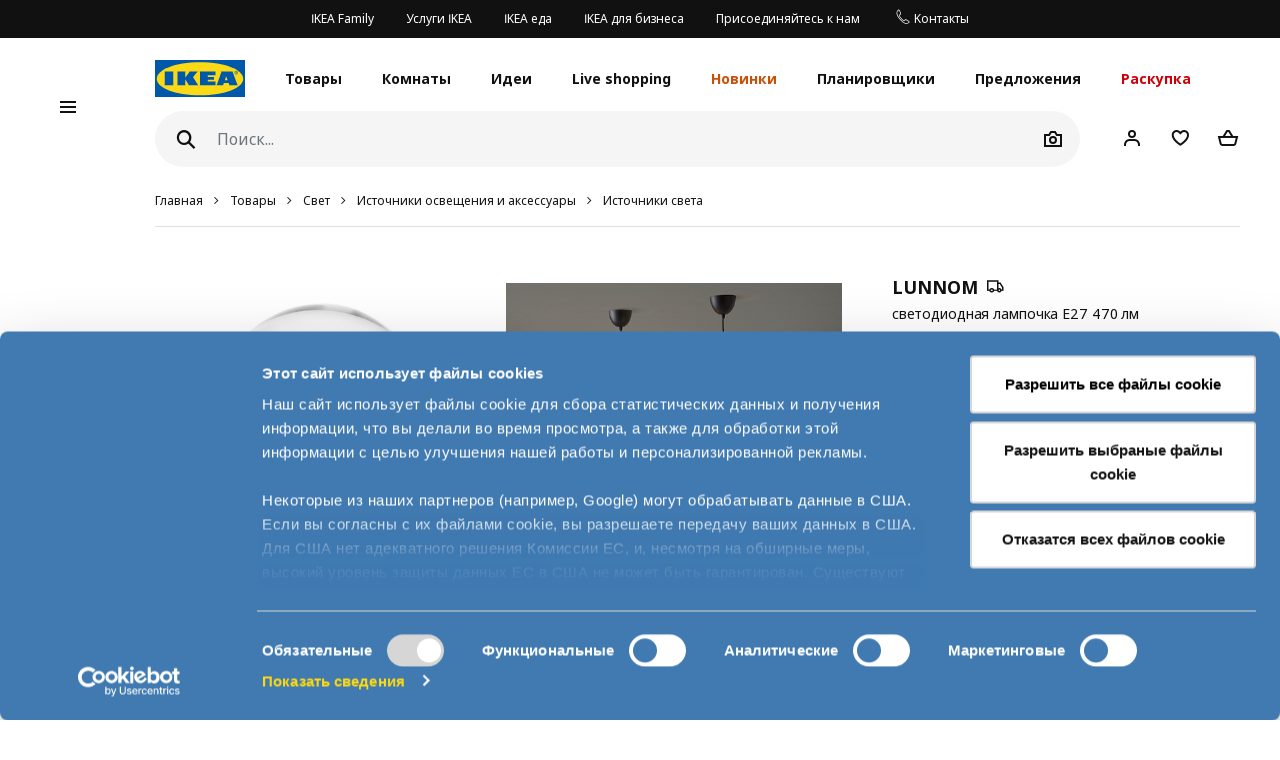

--- FILE ---
content_type: text/html; charset=UTF-8
request_url: https://www.ikea.lt/ru/products/svet/istochniki-osvescheniya-i-aksessuary/istochniki-sveta/lunnom-svetodiodnaya-lampochka-e27-470-lm-art-10539368
body_size: 51387
content:
<!DOCTYPE html>
<html lang="ru">
<head>
<script id="Cookiebot" src="https://consent.cookiebot.com/uc.js" data-cbid="1f52256f-dd13-47f0-b91a-1a5af24ed781" data-culture="ru" data-blockingmode="manual" type="text/javascript"></script>
<script>window.addEventListener("CookieConsentDeclaration",function(){if(Cookiebot.consent.marketing){window.clarity('consent');}});</script>
<script>window.addEventListener("cookie_consent_update",function(){if(Cookiebot.consent.marketing){ge.setIsActive(true);}});</script>
<meta charset="UTF-8"/>
<meta http-equiv="X-UA-Compatible" content="IE=edge">
<title>LUNNOM светодиодная лампочка E27 470 лм | IKEA Lietuva</title>
<meta name="viewport" content="width=device-width, initial-scale=1.0, maximum-scale=1.0, user-scalable=no, shrink-to-fit=no">
<link rel="alternate" hreflang="x-default" href="http://www.ikea.lt/en/products/svet/istochniki-osvescheniya-i-aksessuary/istochniki-sveta/lunnom-svetodiodnaya-lampochka-e27-470-lm-art-10539368">
<link rel="alternate" hreflang="en-lt" href="http://www.ikea.lt/en/products/svet/istochniki-osvescheniya-i-aksessuary/istochniki-sveta/lunnom-svetodiodnaya-lampochka-e27-470-lm-art-10539368">
<link rel="canonical" href="http://www.ikea.lt/ru/products/svet/istochniki-osvescheniya-i-aksessuary/istochniki-sveta/lunnom-svetodiodnaya-lampochka-e27-470-lm-art-10539368">
<link rel="alternate" hreflang="ru-ru" href="http://www.ikea.lt/ru/products/svet/istochniki-osvescheniya-i-aksessuary/istochniki-sveta/lunnom-svetodiodnaya-lampochka-e27-470-lm-art-10539368">
<link rel="alternate" hreflang="lt-lt" href="http://www.ikea.lt/lt/products/svet/istochniki-osvescheniya-i-aksessuary/istochniki-sveta/lunnom-svetodiodnaya-lampochka-e27-470-lm-art-10539368">
<meta name="description" content="Энергосберегающий светодиод, который внешне напоминает старинные лампочки с нитями накаливания. Эта прозрачная лампочка в стиле ретро излучает теплый белый свет и идеально подходит для светильников с прозрачным или решетчатым абажуром.
">
<meta property="og:type" content="product"/>
<meta property="og:title" content="LUNNOM"/>
<meta property="og:description" content="По сравнению с лампами накаливания светодиоды потребляют на 85 % меньше электроэнергии и служат в 10 раз дольше.
Индекс цветопередачи (CRI) показывает естественность цветов при свете той или иной лампочки. Значение выше 80 означает хорошую цветопередачу, близкую к уровню при дневном освещении.
Срок службы этих энергоэффективных светодиодных лампочек — ок. 15000 часов. А значит, вы можете экономить не только на оплате электричества, но и на новых лампочках.
Светодиодные лампочки доступны в разных цветовых температурах, благодаря которым свет ощущается более или менее теплым. Эта лампочка излучает теплый свет (2200 К).
Загорается на полную мощность сразу после включения.
"/>
<meta property="og:image" content="https://d2rbyiw1vv51io.cloudfront.net/web/ikea4/images/861/1086110_PE860355_S3.jpg?v=revamp202506111017"/>
<meta property="og:url" content="http://www.ikea.lt/ru/products/svet/istochniki-osvescheniya-i-aksessuary/istochniki-sveta/lunnom-svetodiodnaya-lampochka-e27-470-lm-art-10539368"/>
<meta property="og:site_name" content="IKEA Lithuania"/>
<meta property="product:price:amount" content="5.99"/>
<meta property="product:price:currency" content="EUR"/>
<meta property="og:availability" content="out of stock"/>
<link rel='stylesheet' media='all' href='https://d28of4jgobvr79.cloudfront.net/webroot/V2/css/A.main_baltics.css,qv=revamp202506111017.pagespeed.cf.S7xu2w1n1s.css'/> <link rel='stylesheet' media='all' href='https://d28of4jgobvr79.cloudfront.net/webroot/V2/css/vendor/font-awesome/A.font-awesome.css,qv=revamp202506111017.pagespeed.cf.8y_Ee4ObHF.css'/> <link rel='stylesheet' media='all' href='https://d28of4jgobvr79.cloudfront.net/webroot/V2/css/components/A.ikea-pictograms.css,qv=revamp202506111017.pagespeed.cf.Myu6VURJ8G.css'/> <link rel='stylesheet' media='all' href='https://d28of4jgobvr79.cloudfront.net/webroot/V2/css/components/A.ikea-icons.css,qv=revamp202506111017.pagespeed.cf.-6Aam5gg2B.css'/> <link rel='stylesheet' media='all' href='https://d28of4jgobvr79.cloudfront.net/webroot/V2/css/components/A.ikea-fundament-icons.css,qv=revamp202506111017.pagespeed.cf.R_9o2ZqnnG.css'/> <link rel='stylesheet' media='all' href='https://d28of4jgobvr79.cloudfront.net/webroot/V2/css/components/A.ikea-fundament-icons-v2.css,qv=revamp202506111017.pagespeed.cf.Hu77MXLWxX.css'/> <link rel='stylesheet' media='all' href='https://d28of4jgobvr79.cloudfront.net/webroot/V2/css/components/buttons.css?v=revamp202506111017'/> <link rel='stylesheet' media='all' href='https://d28of4jgobvr79.cloudfront.net/webroot/V2/css/components/sidenav_baltics.css?v=revamp202506111017'/> <style media='all'>@media (max-width:991.98px){.sticky__box .addFavorites,.sticky__box .inFavList{position:relative;top:0;right:0;border:1px solid #dfdfdf!important}.sticky__box .addFavorites:hover,.sticky__box .addFavorites:active,.sticky__box .addFavorites:focus,.sticky__box .inFavList:hover,.sticky__box .inFavList:active,.sticky__box .inFavList:focus{border:1px solid #929292!important}.addFavorites,.inFavList{margin-left:1rem!important}}@media (min-width:992px){.searcher .input-group-append{position:relative;top:0}.headerMain .searcher .searchIcon.btn:before{font-size:1.75rem!important}}@media (max-width:991.98px){.headerMain .searcher .searchIcon{display:block!important}}button.quickLook{min-width:0!important;border:1px solid #dfdfdf!important;justify-content:center;color:#111!important}button.quickLook:hover{color:#343a40!important;border:1px solid #929292!important}button.quickLook:active,button.quickLook:focus{border:1px solid #929292!important;color:#222!important}.productList .card-footer,.itemHeaderList .card-footer{padding:0 1.25rem!important}.template_detail .item_detail_information .productBox .notes{padding:0!important;padding-top:1rem!important}.itemTextBlock .ev-row{border-bottom:1px solid #dfdfdf;margin-bottom:1rem;padding-bottom:1rem}.itemTextBlock .ev-row:last-of-type{border-bottom:0}.ev-custom-link{color:#484848;margin-left:0}.ev-custom-link:before{content:"";font-size:1.5em;color:#484848;font-family:"fundament-icons-v2"!important;display:inline-block;vertical-align:middle;padding-right:.5rem;line-height:0}.ev-custom-link:before{margin-right:.5rem;font-size:1.5rem}.ev-signal{width:.75rem;height:.75rem;margin-right:1rem;margin-left:6px}</style> <link rel='stylesheet' media='all' href='https://d28of4jgobvr79.cloudfront.net/webroot/V2/balticgroup/css/commons/style-fix.css?v=revamp202506111017'/> <link rel='stylesheet' media='all' href='https://d28of4jgobvr79.cloudfront.net/webroot/V2/css/components/modal.css?v=revamp202506111017'/> <link rel='stylesheet' media='all' href='https://d28of4jgobvr79.cloudfront.net/webroot/V2/css/components/A.advices.css,qv=revamp202506111017.pagespeed.cf.tzVhiP6GPG.css'/> <link rel='stylesheet' media='all' href='https://d28of4jgobvr79.cloudfront.net/webroot/V2/css/components/template_item_counter.css?v=revamp202506111017'/> <link rel='stylesheet' media='all' href='https://d28of4jgobvr79.cloudfront.net/webroot/V2/css/components/A.prices_baltics.css,qv=revamp202506111017.pagespeed.cf.mDqCsxpga2.css'/> <link rel='stylesheet' media='all' href='https://d28of4jgobvr79.cloudfront.net/webroot/V2/css/vendor/busyLoad/A.busyLoad.css,qv=revamp202506111017.pagespeed.cf.qaeQM8984h.css'/> <link rel='stylesheet' media='all' href='https://d28of4jgobvr79.cloudfront.net/webroot/V2/css/vendor/icheck/A.icheck_custom.css,qv=revamp202506111017.pagespeed.cf.AjU3XoQpo_.css'/> <link rel='stylesheet' media='all' href='https://d28of4jgobvr79.cloudfront.net/webroot/V2/css/vendor/A.cookieconsent.min.css,qv=revamp202506111017.pagespeed.cf.Pcv2hFpYeA.css'/>
<link rel='stylesheet' media='all' href='https://d28of4jgobvr79.cloudfront.net/webroot/V2/js/revamp-react/build/revamp/A.styles.css,qv=revamp202506111017.pagespeed.cf.FTQqNtBpcL.css'/> <style media='all'>.revamp__shoppable-image img.main{width:100%}.newImageWithPolygons:empty{line-height:inherit;cursor:progress;background-color:#f5f5f5;background-image:-webkit-gradient(linear,left top,right top,color-stop(40%,hsla(0,0%,100%,0)),color-stop(50%,hsla(0,0%,100%,.5)),color-stop(60%,hsla(0,0%,100%,0)));background-image:linear-gradient(90deg,hsla(0,0%,100%,0) 40%,hsla(0,0%,100%,.5) 50%,hsla(0,0%,100%,0) 60%);background-repeat:no-repeat;background-position:100% 0;background-size:250% 100%;animation:shine 2s infinite;width:100%;height:0;padding-bottom:50%;padding-bottom:60%;display:inline-block;margin-bottom:1rem}@keyframes shine{to{background-position:0 100%}}.newImageWithPolygons svg{height:100%;padding:0;position:absolute!important;left:50%!important;transform:translate(-50%,0)}</style>
<link rel='stylesheet' media='all' href='https://d28of4jgobvr79.cloudfront.net/webroot/V2/css/components/A.flag-sprites.css,qv=revamp202506111017.pagespeed.cf.Qr-34CaeIw.css'/>
<link rel='stylesheet' media='all' href='https://d28of4jgobvr79.cloudfront.net/webroot/V2/css/vendor/slick/A.slick.css,qv=revamp202506111017.pagespeed.cf.vsBONGaO-X.css'/>
<link rel='stylesheet' media='all' href='https://d28of4jgobvr79.cloudfront.net/webroot/V2/css/vendor/slick/A.slick-theme-custom.css,qv=revamp202506111017.pagespeed.cf.xm_Ymb2FO6.css'/>
<link rel='stylesheet' media='all' href='https://d28of4jgobvr79.cloudfront.net/webroot/V2/css/vendor/swiper/A.swiper-bundle.css,qv=revamp202506111017.pagespeed.cf.sqyw3bt9MD.css'/>
<link rel='stylesheet' media='all' href='https://d28of4jgobvr79.cloudfront.net/webroot/V2/css/vendor/slick/A.sliderMain.css,qv=revamp202506111017.pagespeed.cf.jI6JK-9SGV.css'/>
<link rel='stylesheet' media='all' href='https://d28of4jgobvr79.cloudfront.net/webroot/V2/css/vendor/jqueryui/A.jquery-ui-custom.css,qv=revamp202506111017.pagespeed.cf.r9LkF5lVNK.css'/>
<link rel='stylesheet' media='all' href='https://d28of4jgobvr79.cloudfront.net/webroot/V2/css/views/A.socialNetworks.css,qv=revamp202506111017.pagespeed.cf.suIC24CH6n.css'/>
<style media='all'>.container-email-stock form[data-action=sendEmailNotify]{padding-bottom:1rem}.container-email-stock form[data-action=sendEmailNotify] .form-row.form-group{position:relative}.container-email-stock form[data-action=sendEmailNotify] .form-row.form-group button{height:auto}.container-email-stock form[data-action=sendEmailNotify] .form-row.form-group .message{display:block;position:absolute;top:2.5rem;font-size:.75rem;line-height:1.57;left:0;max-width:90%;margin-top:0 !important}.container-email-stock form[data-action=sendEmailNotify] .form-row.form-group.error [type=email]{border-color:#c00}
</style>
<link rel='stylesheet' media='all' href='https://d28of4jgobvr79.cloudfront.net/webroot/V2/css/components/warnings.css?v=revamp202506111017'/>
<link rel='stylesheet' media='all' href='https://d28of4jgobvr79.cloudfront.net/webroot/V2/css/components/A.itemInfo_baltics.css,qv=revamp202506111017.pagespeed.cf.srsgQC-bGi.css'/>
<link rel='stylesheet' media='all' href='https://d28of4jgobvr79.cloudfront.net/webroot/V2/css/components/A.energyTag.css,qv=revamp202506111017.pagespeed.cf.AnT0xUko1X.css'/>
<link rel='stylesheet' media='all' href='https://d28of4jgobvr79.cloudfront.net/webroot/V2/css/components/A.productList.css,qv=revamp202506111017.pagespeed.cf.muCwMgkBcf.css'/>
<link rel='stylesheet' media='all' href='https://d28of4jgobvr79.cloudfront.net/webroot/V2/balticgroup/css/components/item_detail_information.css?v=revamp202506111017'/>
<link rel='stylesheet' media='all' href='https://d28of4jgobvr79.cloudfront.net/webroot/V2/css/components/A.template_item_block.css,qv=revamp202506111017.pagespeed.cf.9WXW3caKQ-.css'/>
<link rel='stylesheet' media='all' href='https://d28of4jgobvr79.cloudfront.net/webroot/V2/css/components/template_item_counter.css?v=revamp202506111017'/>
<style media='all'>.productDetail .item_detail_discover .box{display:-webkit-box;display:-ms-flexbox;display:flex;justify-content:center;align-items:center;width:100%;padding:10px 0}.productDetail .item_detail_discover .box .image{display:block;height:80px;background:#ccc;margin-right:30px}.productDetail .item_detail_discover .box .image img{height:100%}.productDetail .item_detail_discover .box .content{display:block;max-width:370px;width:95%;text-align:left}.productDetail .item_detail_discover .box .content p{margin:0}.productDetail .item_detail_discover .box .content .title{font-size:1rem;line-height:1.3rem}.productDetail .item_detail_discover .box .content .description{display:block;padding:2px 0;font-size:1rem;line-height:1.2rem}.productDetail .item_detail_discover .box .content .link{display:block;margin:12px 0 0;font-size:.95rem;line-height:1rem;text-decoration:underline}</style>
<link rel='stylesheet' media='all' href='https://d28of4jgobvr79.cloudfront.net/webroot/V2/css/components/A.item_detail_benefits.css,qv=revamp202506111017.pagespeed.cf.KpHf41hOTR.css'/>
<link rel='stylesheet' media='all' href='https://d28of4jgobvr79.cloudfront.net/webroot/V2/css/components/relatedCollection.css?v=revamp202506111017'/>
<link rel='stylesheet' media='all' href='https://d28of4jgobvr79.cloudfront.net/webroot/V2/css/components/A.inspirationList.css,qv=revamp202506111017.pagespeed.cf.GDXkto-1YJ.css'/>
<link rel='stylesheet' media='all' href='https://d28of4jgobvr79.cloudfront.net/webroot/V2/css/components/A.full_lenght_text.css,qv=revamp202506111017.pagespeed.cf.Vp2lcXw31c.css'/>
<link rel="icon" type="image/x-icon" href="https://d28of4jgobvr79.cloudfront.net/webroot/img/favicon.ico?v=revamp202506111017"/>
<!-- Google Tag Manager -->
<script data-cookieconsent="ignore">window.dataLayer=window.dataLayer||[];function gtag(){dataLayer.push(arguments);}gtag("consent","default",{ad_personalization:"denied",ad_storage:"denied",ad_user_data:"denied",analytics_storage:"denied",functionality_storage:"denied",personalization_storage:"denied",security_storage:"granted",wait_for_update:500,});gtag("set","ads_data_redaction",true);(function(w,d,s,l,i){w[l]=w[l]||[];w[l].push({'gtm.start':new Date().getTime(),event:'gtm.js'});var f=d.getElementsByTagName(s)[0],j=d.createElement(s),dl=l!='dataLayer'?'&l='+l:'';j.async=true;j.src='https://www.googletagmanager.com/gtm.js?id='+i+dl;f.parentNode.insertBefore(j,f);})(window,document,'script','dataLayer','GTM-5S8HT3C');gtag("set","url_passthrough",true);</script>
<!-- End Google Tag Manager -->
<script type="text/javascript">(function(c,l,a,r,i,t,y){c[a]=c[a]||function(){(c[a].q=c[a].q||[]).push(arguments)};t=l.createElement(r);t.async=1;t.src="https://www.clarity.ms/tag/"+i;y=l.getElementsByTagName(r)[0];y.parentNode.insertBefore(t,y);})(window,document,"clarity","script","56nxtxqqlv");</script>
<script async type="text/plain" data-cookieconsent="marketing" data-api-host="https://cdn.growthbook.io" data-client-key="sdk-BMkgtLAhuIMTMXT" src="https://cdn.jsdelivr.net/npm/@growthbook/growthbook/dist/bundles/auto.min.js"></script>
<style type="text/css">.btn.btn-revamp:hover{text-decoration:none!important}</style>
<meta name="p:domain_verify" content="84a4a2b7d56b9c5d0d12922e2de2efd2"/>
<!-- TikTok Pixel Code Start -->
<script type="text/plain" data-cookieconsent="marketing">
!function (w, d, t) {
  w.TiktokAnalyticsObject=t;var ttq=w[t]=w[t]||[];ttq.methods=["page","track","identify","instances","debug","on","off","once","ready","alias","group","enableCookie","disableCookie","holdConsent","revokeConsent","grantConsent"],ttq.setAndDefer=function(t,e){t[e]=function(){t.push([e].concat(Array.prototype.slice.call(arguments,0)))}};for(var i=0;i<ttq.methods.length;i++)ttq.setAndDefer(ttq,ttq.methods[i]);ttq.instance=function(t){for(
var e=ttq._i[t]||[],n=0;n<ttq.methods.length;n++)ttq.setAndDefer(e,ttq.methods[n]);return e},ttq.load=function(e,n){var r="https://analytics.tiktok.com/i18n/pixel/events.js",o=n&&n.partner;ttq._i=ttq._i||{},ttq._i[e]=[],ttq._i[e]._u=r,ttq._t=ttq._t||{},ttq._t[e]=+new Date,ttq._o=ttq._o||{},ttq._o[e]=n||{};n=document.createElement("script")
;n.type="text/javascript",n.async=!0,n.src=r+"?sdkid="+e+"&lib="+t;e=document.getElementsByTagName("script")[0];e.parentNode.insertBefore(n,e)};


  ttq.load('D1F8QBJC77U0SVJBQGBG');
  ttq.page();
}(window, document, 'ttq');
</script>
<!-- TikTok Pixel Code End -->
<meta name="csrf-token" content="ec03d84eb566159700b4e894cae21645">
<script src='https://d28of4jgobvr79.cloudfront.net/webroot/js/vendor/jquery.min.js,qv=revamp202506111017.pagespeed.jm.Y8jX7FH_5H.js' type='text/javascript' data-cookieconsent="ignore"></script>
<script src='https://d28of4jgobvr79.cloudfront.net/webroot/js/vendor/jquery-ui.min.js,qv=revamp202506111017.pagespeed.jm.kCNLEvPHkN.js' type='text/javascript' data-cookieconsent="ignore"></script>
</head>
<body>
<!-- Google Tag Manager (noscript) -->
<noscript><iframe src="https://www.googletagmanager.com/ns.html?id=GTM-5S8HT3C" height="0" width="0" style="display:none;visibility:hidden"></iframe></noscript>
<!-- End Google Tag Manager (noscript) -->
<div id="sidenav" class="sidenav">
<div class="card">
<div class="card-header" aria-label="Close">
<button type="button" class="close-legend close auto_qv_close" onclick="sidenavHide();">
<span aria-hidden="true">
<span class="icon"></span>
<span class="text">Закрыть</span>
</span>
</button>
</div>
<div class="card-body">
<div class="sidenav-col" data-col="base"></div>
</div>
</div>
</div>
<div id="sidenavBlocker"></div>
<div id="sidenavWrapper">
<script data-cookieconsent='ignore'>window.multilevelMenu={"range_items":[{"id":560,"linkType":"NONE","title":"\u0416\u0438\u0437\u043d\u044c \u0431\u0443\u0440\u043b\u0438\u0442 \u043d\u0430 \u043a\u0443\u0445\u043d\u0435","link":null,"children":[{"id":561,"linkType":"RELATIVE","title":"\u0421\u043c\u043e\u0442\u0440\u0435\u0442\u044c \u0432\u0441\u0435","link":"\/zhizn-burlit-na-kukhne","children":[],"active_bold":true,"custom_menus":[]},{"id":562,"linkType":"NONE","title":"\u041a\u0443\u0445\u043e\u043d\u043d\u0430\u044f \u043c\u0435\u0431\u0435\u043b\u044c","link":null,"children":[{"id":569,"linkType":"RELATIVE","title":"\u0421\u043c\u043e\u0442\u0440\u0435\u0442\u044c \u0432\u0441\u0435","link":"\/rooms\/kuhnya","children":[],"active_bold":true,"custom_menus":[]},{"id":571,"linkType":"RANGE","title":"\u041a\u0443\u0445\u043e\u043d\u043d\u044b\u0435 \u0441\u0438\u0441\u0442\u0435\u043c\u044b METOD","link":"\/products\/kuhnya\/sistema-metod","children":[],"active_bold":false,"custom_menus":[]},{"id":568,"linkType":"RANGE","title":"\u041a\u0443\u0445\u043e\u043d\u043d\u044b\u0435 \u0441\u0438\u0441\u0442\u0435\u043c\u044b ENHET","link":"\/products\/kuhnya\/sistemy-enhet","children":[],"active_bold":false,"custom_menus":[]},{"id":567,"linkType":"RANGE","title":"\u041a\u0443\u0445\u043e\u043d\u043d\u044b\u0435 \u0441\u0438\u0441\u0442\u0435\u043c\u044b KNOXHULT","link":"\/products\/kuhnya\/sistemy-knoxhult","children":[],"active_bold":false,"custom_menus":[]},{"id":570,"linkType":"RANGE","title":"\u0425\u0440\u0430\u043d\u0435\u043d\u0438\u0435 \u043d\u0430 \u043a\u0443\u0445\u043d\u0435 \u0438 \u0441\u043e\u0440\u0442\u0438\u0440\u043e\u0432\u043a\u0430","link":"\/products\/kuhnya\/hranenie-na-kuhne-i-sortirovka","children":[],"active_bold":false,"custom_menus":[]}],"active_bold":false,"custom_menus":[]},{"id":563,"linkType":"NONE","title":"\u0413\u043e\u0442\u043e\u0432\u043a\u0430 \u0438 \u0441\u0435\u0440\u0432\u0438\u0440\u043e\u0432\u043a\u0430","link":null,"children":[{"id":572,"linkType":"RANGE","title":"\u0421\u043c\u043e\u0442\u0440\u0435\u0442\u044c \u0432\u0441\u0435","link":"\/rooms\/gotovka-i-servirovka","children":[],"active_bold":true,"custom_menus":[]},{"id":573,"linkType":"RANGE","title":"\u0425\u0440\u0430\u043d\u0435\u043d\u0438\u0435 \u043f\u0440\u043e\u0434\u0443\u043a\u0442\u043e\u0432","link":"\/products\/gotovka-i-servirovka\/hranenie-produktov","children":[],"active_bold":false,"custom_menus":[]},{"id":574,"linkType":"RANGE","title":"\u041f\u043e\u0441\u0443\u0434\u0430","link":"\/products\/gotovka-i-servirovka\/posuda","children":[],"active_bold":false,"custom_menus":[]},{"id":575,"linkType":"RANGE","title":"\u0421\u0442\u0430\u043a\u0430\u043d\u044b \u0438 \u0431\u043e\u043a\u0430\u043b\u044b","link":"\/products\/gotovka-i-servirovka\/steklyannaya-posuda","children":[],"active_bold":false,"custom_menus":[]},{"id":607,"linkType":"RANGE","title":"\u0421\u0442\u043e\u043b\u043e\u0432\u044b\u0435 \u043f\u0440\u0438\u0431\u043e\u0440\u044b","link":"\/products\/gotovka-i-servirovka\/stolovye-pribory","children":[],"active_bold":false,"custom_menus":[]},{"id":608,"linkType":"RANGE","title":"\u041a\u0430\u0441\u0442\u0440\u044e\u043b\u0438","link":"\/products\/gotovka-i-servirovka\/kastryuli","children":[],"active_bold":false,"custom_menus":[]},{"id":609,"linkType":"RANGE","title":"\u0421\u043a\u043e\u0432\u043e\u0440\u043e\u0434\u043a\u0438","link":"\/products\/gotovka-i-servirovka\/skovorodki","children":[],"active_bold":false,"custom_menus":[]},{"id":610,"linkType":"RANGE","title":"\u0422\u0435\u043a\u0441\u0442\u0438\u043b\u044c \u0434\u043b\u044f \u043a\u0443\u0445\u043d\u0438","link":"\/products\/gotovka-i-servirovka\/tekstil-dlya-kuhni","children":[],"active_bold":false,"custom_menus":[]}],"active_bold":false,"custom_menus":[]},{"id":564,"linkType":"NONE","title":"\u041a\u0443\u0445\u043e\u043d\u043d\u0430\u044f \u0442\u0435\u0445\u043d\u0438\u043a\u0430","link":null,"children":[{"id":611,"linkType":"RANGE","title":"\u0421\u043c\u043e\u0442\u0440\u0435\u0442\u044c \u0432\u0441\u0435","link":"\/rooms\/kuhonnaya-tehnika","children":[],"active_bold":false,"custom_menus":[]},{"id":576,"linkType":"RANGE","title":"\u0414\u0443\u0445\u043e\u0432\u043a\u0438","link":"\/products\/kuhonnaya-tehnika\/duhovki","children":[],"active_bold":true,"custom_menus":[]},{"id":577,"linkType":"RANGE","title":"\u0412\u0430\u0440\u043e\u0447\u043d\u044b\u0435 \u043f\u0430\u043d\u0435\u043b\u0438","link":"\/products\/kuhonnaya-tehnika\/varochnye-paneli","children":[],"active_bold":false,"custom_menus":[]},{"id":578,"linkType":"RANGE","title":"\u0425\u043e\u043b\u043e\u0434\u0438\u043b\u044c\u043d\u0438\u043a\u0438 \u0438 \u043c\u043e\u0440\u043e\u0437\u0438\u043b\u044c\u043d\u0438\u043a\u0438","link":"\/products\/kuhonnaya-tehnika\/holodilniki-i-morozilniki","children":[],"active_bold":false,"custom_menus":[]},{"id":579,"linkType":"RANGE","title":"\u041f\u043e\u0441\u0443\u0434\u043e\u043c\u043e\u0435\u0447\u043d\u044b\u0435 \u043c\u0430\u0448\u0438\u043d\u044b","link":"\/products\/kuhonnaya-tehnika\/posudomoechnye-mashiny","children":[],"active_bold":false,"custom_menus":[]}],"active_bold":false,"custom_menus":[]},{"id":565,"linkType":"NONE","title":"\u041c\u0435\u0431\u0435\u043b\u044c \u0434\u043b\u044f \u0441\u0442\u043e\u043b\u043e\u0432\u043e\u0439","link":null,"children":[{"id":580,"linkType":"RANGE","title":"\u0421\u043c\u043e\u0442\u0440\u0435\u0442\u044c \u0432\u0441\u0435","link":"\/rooms\/stolovaya","children":[],"active_bold":true,"custom_menus":[]},{"id":583,"linkType":"RANGE","title":"\u041a\u043e\u043c\u043f\u043b\u0435\u043a\u0442\u044b \u043c\u0435\u0431\u0435\u043b\u0438 \u0434\u043b\u044f \u0441\u0442\u043e\u043b\u043e\u0432\u043e\u0439","link":"\/products\/stolovaya\/komplekty-mebeli-dlya-stolovoy","children":[],"active_bold":false,"custom_menus":[]},{"id":581,"linkType":"RANGE","title":"\u041e\u0431\u0435\u0434\u0435\u043d\u043d\u044b\u0435 \u0441\u0442\u043e\u043b\u044b","link":"\/products\/stolovaya\/obedennye-stoly","children":[],"active_bold":false,"custom_menus":[]},{"id":582,"linkType":"RANGE","title":"\u0421\u0442\u0443\u043b\u044c\u044f \u0434\u043b\u044f \u0441\u0442\u043e\u043b\u043e\u0432\u043e\u0439","link":"\/products\/stolovaya\/stulya-dlya-stolovoy","children":[],"active_bold":false,"custom_menus":[]},{"id":584,"linkType":"RANGE","title":"\u041c\u0435\u0431\u0435\u043b\u044c \u0434\u043b\u044f \u0431\u0430\u0440\u0430","link":"\/products\/stolovaya\/mebel-dlya-bara","children":[],"active_bold":false,"custom_menus":[]},{"id":585,"linkType":"RANGE","title":"\u041d\u0430\u043c\u0430\u0442\u0440\u0430\u0441\u043d\u0438\u043a\u0438 \u0438 \u043d\u0430\u043f\u0435\u0440\u043d\u0438\u043a\u0438","link":"\/products\/spalnya\/tekstil-dlya-spalni\/namatrasniki-i-naperniki","children":[],"active_bold":false,"custom_menus":[]}],"active_bold":false,"custom_menus":[]}],"active_bold":true,"custom_menus":[]},{"id":534,"linkType":"RELATIVE","title":"\u0425\u0440\u0430\u043d\u0435\u043d\u0438\u0435 \u0438 \u043e\u0440\u0433\u0430\u043d\u0438\u0437\u0430\u0446\u0438\u044f","link":"\/hranenie-i-organizatsiya","children":[],"active_bold":true,"custom_menus":[]},{"id":520,"linkType":"RELATIVE","title":"\u041b\u0443\u0447\u0448\u0438\u0435 \u043f\u0440\u0435\u0434\u043b\u043e\u0436\u0435\u043d\u0438\u044f \u0432 \u043e\u0434\u043d\u043e\u043c \u043c\u0435\u0441\u0442\u0435","link":"\/luchshie-predlozheniya-v-odnom-meste","children":[],"active_bold":true,"custom_menus":[]},{"id":594,"linkType":"RELATIVE","title":"\u0413\u043e\u0442\u043e\u0432\u044b\u0435 \u0440\u0435\u0448\u0435\u043d\u0438\u044f \u043f\u043e \u043d\u0438\u0437\u043a\u0438\u043c \u0446\u0435\u043d\u0430\u043c","link":"\/gotovye-resheniya-po-nizkim-cenam","children":[],"active_bold":true,"custom_menus":[]},{"id":535,"linkType":"NONE","title":"\u0417\u0430\u0431\u0440\u0430\u0442\u044c \u0441\u0440\u0430\u0437\u0443","link":null,"children":[{"id":537,"linkType":"RELATIVE","title":"\u041a\u0430\u0443\u043d\u0430\u0441\u0435","link":"\/immediate-take-away-kaunas","children":[],"active_bold":false,"custom_menus":[]},{"id":540,"linkType":"RELATIVE","title":"\u041a\u043b\u0430\u0439\u043f\u0435\u0434\u0435","link":"\/immediate-take-away-klaipeda","children":[],"active_bold":false,"custom_menus":[]},{"id":541,"linkType":"RELATIVE","title":"\u0428\u0430\u0443\u043b\u044f\u0435","link":"\/immediate-take-away-siauliai","children":[],"active_bold":false,"custom_menus":[]}],"active_bold":true,"custom_menus":[]},{"id":543,"linkType":"RELATIVE","title":"\u0421\u043c\u043e\u0442\u0440\u0435\u0442\u044c \u0432\u0441\u0435 \u043f\u0440\u0435\u0434\u043b\u043e\u0436\u0435\u043d\u0438\u044f","link":"\/products","children":[],"active_bold":false,"custom_menus":[]},{"id":456,"linkType":"NONE","title":"\u041a\u0440\u043e\u0432\u0430\u0442\u0438 \u0438 \u043c\u0430\u0442\u0440\u0430\u0441\u044b","link":null,"children":[{"id":466,"linkType":"RANGE","title":"\u0421\u043c\u043e\u0442\u0440\u0435\u0442\u044c \u0432\u0441\u0435","link":"\/rooms\/spalnya","children":[],"active_bold":true,"custom_menus":[]},{"id":458,"linkType":"RANGE","title":"\u041e\u0434\u043d\u043e\u0441\u043f\u0430\u043b\u044c\u043d\u044b\u0435 \u043a\u0440\u043e\u0432\u0430\u0442\u0438","link":"\/products\/spalnya\/krovati\/odnospalnye-krovati","children":[],"active_bold":false,"custom_menus":[]},{"id":457,"linkType":"RANGE","title":"\u0414\u0432\u0443\u0441\u043f\u0430\u043b\u044c\u043d\u044b\u0435 \u043a\u0440\u043e\u0432\u0430\u0442\u0438","link":"\/products\/spalnya\/krovati\/dvuspalnye-krovati","children":[],"active_bold":false,"custom_menus":[]},{"id":465,"linkType":"RANGE","title":"\u0414\u0438\u0432\u0430\u043d\u044b-\u043a\u0440\u043e\u0432\u0430\u0442\u0438 \u0438 \u043a\u0440\u0435\u0441\u043b\u0430-\u043a\u0440\u043e\u0432\u0430\u0442\u0438","link":"\/products\/spalnya\/krovati\/divany-krovati-i-kresla-krovati","children":[],"active_bold":false,"custom_menus":[]},{"id":464,"linkType":"RANGE","title":"\u041a\u0443\u0448\u0435\u0442\u043a\u0438","link":"\/products\/spalnya\/krovati\/kushetki","children":[],"active_bold":false,"custom_menus":[]},{"id":463,"linkType":"RANGE","title":"\u0414\u0432\u0443\u0445\u044d\u0442\u0430\u0436\u043d\u044b\u0435 \u0438 \u043a\u0440\u043e\u0432\u0430\u0442\u0438-\u0447\u0435\u0440\u0434\u0430\u043a\u0438","link":"\/products\/spalnya\/krovati\/dvuhetazhnye-i-krovati-cherdaki","children":[],"active_bold":false,"custom_menus":[]},{"id":459,"linkType":"RANGE","title":"\u041c\u0430\u0442\u0440\u0430\u0441\u044b \u0438 \u0430\u043a\u0441\u0435\u0441\u0441\u0443\u0430\u0440\u044b","link":"\/products\/spalnya\/matrasy-i-aksessuary","children":[{"id":461,"linkType":"RANGE","title":"\u041c\u0430\u0442\u0440\u0430\u0441\u044b","link":"\/products\/spalnya\/matrasy-i-aksessuary\/matrasy","children":[],"active_bold":false,"custom_menus":[]},{"id":462,"linkType":"RANGE","title":"\u0422\u043e\u043d\u043a\u0438\u0435 \u043c\u0430\u0442\u0440\u0430\u0441\u044b","link":"\/products\/spalnya\/matrasy-i-aksessuary\/tonkie-matrasy","children":[],"active_bold":false,"custom_menus":[]},{"id":460,"linkType":"RANGE","title":"\u041d\u0430\u043c\u0430\u0442\u0440\u0430\u0441\u043d\u0438\u043a\u0438 \u0438 \u043d\u0430\u043f\u0435\u0440\u043d\u0438\u043a\u0438","link":"\/products\/spalnya\/matrasy-i-aksessuary\/tonkie-matrasy","children":[],"active_bold":false,"custom_menus":[]}],"active_bold":false,"custom_menus":[]}],"active_bold":false,"custom_menus":[]},{"id":373,"linkType":"RANGE","title":"\u0414\u0435\u0442\u0441\u043a\u0430\u044f","link":"\/rooms\/detskaya","children":[{"id":414,"linkType":"RANGE","title":"\u0421\u043c\u043e\u0442\u0440\u0435\u0442\u044c \u0432\u0441\u0435","link":"\/rooms\/detskaya","children":[],"active_bold":true,"custom_menus":[]},{"id":400,"linkType":"RANGE","title":"\u041c\u0435\u0431\u0435\u043b\u044c \u0434\u043b\u044f \u043c\u0430\u043b\u044b\u0448\u0435\u0439","link":"\/products\/detskaya\/mebel-dlya-malyshey","children":[{"id":407,"linkType":"RANGE","title":"\u0421\u043c\u043e\u0442\u0440\u0435\u0442\u044c \u0432\u0441\u0435","link":"\/products\/detskaya\/mebel-dlya-malyshey","children":[],"active_bold":true,"custom_menus":[]},{"id":404,"linkType":"RANGE","title":"\u041f\u0435\u043b\u0435\u043d\u0430\u043b\u044c\u043d\u044b\u0435 \u0441\u0442\u043e\u043b\u0438\u043a\u0438","link":"\/products\/detskaya\/mebel-dlya-malyshey\/pelenalnye-stoliki","children":[],"active_bold":false,"custom_menus":[]},{"id":403,"linkType":"RANGE","title":"\u041a\u0440\u043e\u0432\u0430\u0442\u043a\u0438","link":"\/products\/detskaya\/mebel-dlya-malyshey\/krovatki","children":[],"active_bold":false,"custom_menus":[]},{"id":402,"linkType":"RANGE","title":"\u041c\u0430\u0442\u0440\u0430\u0441\u044b \u0434\u043b\u044f \u043a\u0440\u043e\u0432\u0430\u0442\u043e\u043a","link":"\/products\/detskaya\/mebel-dlya-malyshey\/matrasy-dlya-krovatok","children":[],"active_bold":false,"custom_menus":[]},{"id":401,"linkType":"RANGE","title":"\u0412\u044b\u0441\u043e\u043a\u0438\u0435 \u0441\u0442\u0443\u043b\u044c\u0447\u0438\u043a\u0438","link":"\/products\/detskaya\/mebel-dlya-malyshey\/vysokie-stulchiki","children":[],"active_bold":false,"custom_menus":[]},{"id":405,"linkType":"RANGE","title":"\u0425\u0440\u0430\u043d\u0435\u043d\u0438\u0435 \u0438\u0433\u0440\u0443\u0448\u0435\u043a","link":"\/products\/detskaya\/mebel-dlya-malyshey\/hranenie-igrushek","children":[],"active_bold":false,"custom_menus":[]},{"id":406,"linkType":"RANGE","title":"\u041d\u0430\u0431\u043e\u0440\u044b \u043c\u0435\u0431\u0435\u043b\u0438 \u0434\u043b\u044f \u043c\u0430\u043b\u044b\u0448\u0435\u0439","link":"\/products\/detskaya\/mebel-dlya-malyshey\/nabory-mebeli-dlya-malyshey","children":[],"active_bold":false,"custom_menus":[]}],"active_bold":false,"custom_menus":[]},{"id":388,"linkType":"RANGE","title":"\u0422\u0435\u043a\u0441\u0442\u0438\u043b\u044c \u0434\u043b\u044f \u043c\u0430\u043b\u044b\u0448\u0435\u0439","link":"\/products\/detskaya\/tekstil-dlya-malyshey","children":[],"active_bold":false,"custom_menus":[]},{"id":387,"linkType":"RANGE","title":"\u041a\u043e\u0440\u043c\u043b\u0435\u043d\u0438\u0435 \u0438 \u0443\u0445\u043e\u0434 \u0437\u0430 \u0434\u0435\u0442\u044c\u043c\u0438","link":"\/products\/detskaya\/kormlenie-i-uhod-za-detmi","children":[],"active_bold":false,"custom_menus":[]},{"id":376,"linkType":"RANGE","title":"\u0425\u0440\u0430\u043d\u0435\u043d\u0438\u0435 \u0432 \u0434\u0435\u0442\u0441\u043a\u043e\u0439","link":"\/products\/detskaya\/hranenie-v-detskoy","children":[{"id":386,"linkType":"RANGE","title":"\u0421\u043c\u043e\u0442\u0440\u0435\u0442\u044c \u0432\u0441\u0435","link":"\/products\/detskaya\/hranenie-v-detskoy","children":[],"active_bold":true,"custom_menus":[]},{"id":378,"linkType":"RANGE","title":"\u0425\u0440\u0430\u043d\u0435\u043d\u0438\u0435 \u0438\u0433\u0440\u0443\u0448\u0435\u043a","link":"\/products\/detskaya\/hranenie-v-detskoy\/hranenie-igrushek","children":[],"active_bold":false,"custom_menus":[]},{"id":379,"linkType":"RANGE","title":"\u0414\u0435\u0442\u0441\u043a\u0438\u0435 \u0448\u043a\u0430\u0444\u044b","link":"\/products\/detskaya\/hranenie-v-detskoy\/detskie-shkafy","children":[],"active_bold":false,"custom_menus":[]},{"id":380,"linkType":"RANGE","title":"\u0414\u0435\u0442\u0441\u043a\u0438\u0435 \u043a\u043e\u043c\u043e\u0434\u044b","link":"\/products\/detskaya\/hranenie-v-detskoy\/detskie-komody","children":[],"active_bold":false,"custom_menus":[]},{"id":381,"linkType":"RANGE","title":"\u0414\u0435\u0442\u0441\u043a\u0438\u0435 \u0441\u043a\u0430\u043c\u044c\u0438 \u0441 \u0445\u0440\u0430\u043d\u0435\u043d\u0438\u0435\u043c","link":"\/products\/detskaya\/hranenie-v-detskoy\/detskie-skami-s-hraneniem","children":[],"active_bold":false,"custom_menus":[]},{"id":382,"linkType":"RANGE","title":"\u0414\u0435\u0442\u0441\u043a\u0438\u0435 \u0432\u0435\u0448\u0430\u043b\u043a\u0438 \u0438 \u043d\u0430\u0441\u0442\u0435\u043d\u043d\u044b\u0435 \u043c\u043e\u0434\u0443\u043b\u0438","link":"\/products\/detskaya\/hranenie-v-detskoy\/detskie-veshalki-i-nastennye-moduli","children":[],"active_bold":false,"custom_menus":[]},{"id":383,"linkType":"RANGE","title":"\u041a\u043e\u0440\u043e\u0431\u043a\u0438 \u0438 \u043a\u043e\u0440\u0437\u0438\u043d\u044b \u0434\u043b\u044f \u0434\u0435\u0442\u0441\u043a\u043e\u0439","link":"\/products\/detskaya\/hranenie-v-detskoy\/korobki-i-korziny-dlya-detskoy","children":[],"active_bold":false,"custom_menus":[]},{"id":384,"linkType":"RANGE","title":"\u0410\u043a\u0441\u0435\u0441\u0441\u0443\u0430\u0440\u044b \u0434\u043b\u044f \u0434\u0435\u0442\u0441\u043a\u043e\u0439","link":"\/products\/detskaya\/hranenie-v-detskoy\/aksessuary-dlya-detskoy","children":[],"active_bold":false,"custom_menus":[]},{"id":377,"linkType":"RANGE","title":"\u0421\u0438\u0441\u0442\u0435\u043c\u044b TROFAST","link":"\/products\/detskaya\/sistema-trofast","children":[],"active_bold":false,"custom_menus":[]},{"id":385,"linkType":"RANGE","title":"SM\u00c5STAD \u043c\u0435\u0431\u0435\u043b\u044c \u0434\u043b\u044f \u0445\u0440\u0430\u043d\u0435\u043d\u0438\u044f \u0432\u0435\u0449\u0435\u0439","link":"\/products\/detskaya\/resheniya-dlya-hraneniya-smastad","children":[],"active_bold":false,"custom_menus":[]}],"active_bold":false,"custom_menus":[]},{"id":413,"linkType":"RANGE","title":"\u0414\u0435\u0442\u0441\u043a\u0438\u0435 \u043a\u0440\u043e\u0432\u0430\u0442\u0438","link":"\/products\/detskaya\/detskie-krovati","children":[],"active_bold":false,"custom_menus":[]},{"id":389,"linkType":"RANGE","title":"\u0414\u0435\u0442\u0441\u043a\u0430\u044f \u043c\u0435\u0431\u0435\u043b\u044c","link":"\/products\/detskaya\/detskaya-mebel","children":[{"id":399,"linkType":"RANGE","title":"\u0421\u043c\u043e\u0442\u0440\u0435\u0442\u044c \u0432\u0441\u0435","link":"\/products\/detskaya\/detskaya-mebel","children":[],"active_bold":true,"custom_menus":[]},{"id":395,"linkType":"RANGE","title":"\u0414\u0435\u0442\u0441\u043a\u0438\u0435 \u0441\u0442\u043e\u043b\u044b","link":"\/products\/detskaya\/detskaya-mebel\/detskie-stoly","children":[],"active_bold":false,"custom_menus":[]},{"id":398,"linkType":"RANGE","title":"\u0414\u0435\u0442\u0441\u043a\u0438\u0435 \u043a\u0440\u0435\u0441\u043b\u0430","link":"\/products\/detskaya\/detskaya-mebel\/detskie-kresla","children":[],"active_bold":false,"custom_menus":[]},{"id":393,"linkType":"RANGE","title":"\u041f\u0430\u043b\u0430\u0442\u043a\u0438 \u0438 \u0430\u043a\u0442\u0438\u0432\u043d\u044b\u0435 \u0438\u0433\u0440\u044b","link":"\/products\/detskaya\/detskaya-mebel\/palatki-i-aktivnye-igry","children":[],"active_bold":false,"custom_menus":[]},{"id":392,"linkType":"RANGE","title":"\u0414\u0435\u0442\u0441\u043a\u0430\u044f \u043c\u0435\u0431\u0435\u043b\u044c \u0434\u043b\u044f \u0441\u0430\u0434\u0430 \u0438 \u0431\u0430\u043b\u043a\u043e\u043d\u0430","link":"\/products\/detskaya\/detskaya-mebel\/detskaya-mebel-dlya-sada-i-balkona","children":[],"active_bold":false,"custom_menus":[]},{"id":390,"linkType":"RANGE","title":"M\u0113beles m\u0101c\u012bb\u0101m","link":"\/products\/detskaya\/detskaya-mebel\/mebel-dlya-shkolnikov","children":[],"active_bold":false,"custom_menus":[]},{"id":396,"linkType":"RANGE","title":"\u0425\u0440\u0430\u043d\u0435\u043d\u0438\u0435 \u0438\u0433\u0440\u0443\u0448\u0435\u043a","link":"\/products\/detskaya\/detskaya-mebel\/hranenie-igrushek","children":[],"active_bold":false,"custom_menus":[]},{"id":397,"linkType":"RANGE","title":"\u0414\u0435\u0442\u0441\u043a\u0438\u0435 \u0442\u0430\u0431\u0443\u0440\u0435\u0442\u043a\u0438","link":"\/products\/detskaya\/detskaya-mebel\/detskie-taburetki","children":[],"active_bold":false,"custom_menus":[]},{"id":391,"linkType":"RANGE","title":"\u0414\u0435\u0442\u0441\u043a\u0438\u0435 \u043a\u043e\u043c\u043e\u0434\u044b","link":"\/products\/detskaya\/detskaya-mebel\/detskie-komody","children":[],"active_bold":false,"custom_menus":[]},{"id":394,"linkType":"RANGE","title":"\u0414\u0435\u0442\u0441\u043a\u0438\u0435 \u0448\u043a\u0430\u0444\u044b","link":"\/products\/detskaya\/detskaya-mebel\/detskie-shkafy","children":[],"active_bold":false,"custom_menus":[]}],"active_bold":false,"custom_menus":[]},{"id":374,"linkType":"RANGE","title":"\u0418\u0433\u0440\u044b \u0438 \u0438\u0433\u0440\u0443\u0448\u043a\u0438","link":"\/products\/detskaya\/igry-i-igrushki","children":[],"active_bold":false,"custom_menus":[]},{"id":375,"linkType":"RANGE","title":"\u0422\u0435\u043a\u0441\u0442\u0438\u043b\u044c \u0434\u043b\u044f \u0434\u0435\u0442\u0435\u0439","link":"\/products\/detskaya\/tekstil-dlya-detey","children":[],"active_bold":false,"custom_menus":[]},{"id":408,"linkType":"RANGE","title":"\u041e\u0441\u0432\u0435\u0449\u0435\u043d\u0438\u0435 \u0432 \u0434\u0435\u0442\u0441\u043a\u043e\u0439","link":"\/products\/detskaya\/osveschenie-v-detskoy","children":[],"active_bold":false,"custom_menus":[]},{"id":409,"linkType":"RANGE","title":"\u041f\u0440\u0435\u0434\u043c\u0435\u0442\u044b \u0438\u043d\u0442\u0435\u0440\u044c\u0435\u0440\u0430 \u0432 \u0434\u0435\u0442\u0441\u043a\u0443\u044e","link":"\/products\/detskaya\/predmety-interera-v-detskuyu","children":[],"active_bold":false,"custom_menus":[]},{"id":410,"linkType":"RANGE","title":"\u0411\u0435\u0437\u043e\u043f\u0430\u0441\u043d\u043e\u0441\u0442\u044c \u0432 \u0434\u0435\u0442\u0441\u043a\u043e\u0439","link":"\/products\/detskaya\/bezopasnost-v-detskoy","children":[],"active_bold":false,"custom_menus":[]},{"id":411,"linkType":"RANGE","title":"\u0421\u0438\u0441\u0442\u0435\u043c\u044b TROFAST","link":"\/products\/detskaya\/sistema-trofast","children":[],"active_bold":false,"custom_menus":[]},{"id":412,"linkType":"RANGE","title":"SM\u00c5STAD \u043c\u0435\u0431\u0435\u043b\u044c \u0434\u043b\u044f \u0445\u0440\u0430\u043d\u0435\u043d\u0438\u044f \u0432\u0435\u0449\u0435\u0439","link":"\/products\/detskaya\/resheniya-dlya-hraneniya-smastad","children":[],"active_bold":false,"custom_menus":[]}],"active_bold":false,"custom_menus":[]},{"id":423,"linkType":"NONE","title":"\u0428\u043a\u0430\u0444\u044b","link":null,"children":[{"id":425,"linkType":"RANGE","title":"\u041e\u0442\u0434\u0435\u043b\u044c\u043d\u043e \u0441\u0442\u043e\u044f\u0449\u0438\u0435 \u0433\u0430\u0440\u0434\u0435\u0440\u043e\u0431\u044b","link":"\/products\/spalnya\/otdelno-stoyaschie-garderoby","children":[],"active_bold":false,"custom_menus":[]},{"id":426,"linkType":"RANGE","title":"\u0428\u043a\u0430\u0444\u044b PAX","link":"\/products\/spalnya\/shkafy-pax","children":[{"id":432,"linkType":"RANGE","title":"\u0421\u043c\u043e\u0442\u0440\u0435\u0442\u044c \u0432\u0441\u0435","link":"\/products\/spalnya\/shkafy-pax","children":[],"active_bold":true,"custom_menus":[]},{"id":434,"linkType":"RELATIVE","title":"\u041a\u0430\u043a \u0441\u043e\u0437\u0434\u0430\u0442\u044c \u0441\u0432\u043e\u0439 \u0438\u0434\u0435\u0430\u043b\u044c\u043d\u044b\u0439 \u0448\u043a\u0430\u0444 PAX","link":"\/kak-sozdatj-svoj-idealnij-shkaf-pax","children":[],"active_bold":true,"custom_menus":[]},{"id":431,"linkType":"RANGE","title":"\u041a\u043e\u043c\u0431\u0438\u043d\u0430\u0446\u0438\u0438 PAX","link":"\/products\/spalnya\/shkafy-pax\/kombinatsii-pax","children":[],"active_bold":false,"custom_menus":[]},{"id":430,"linkType":"RANGE","title":"\u0420\u0430\u043c\u044b \u0448\u043a\u0430\u0444\u0430 PAX","link":"\/products\/spalnya\/shkafy-pax\/ramy-shkafa-pax","children":[],"active_bold":false,"custom_menus":[]},{"id":427,"linkType":"RANGE","title":"\u0420\u0430\u0441\u043f\u0430\u0448\u043d\u044b\u0435 \u0434\u0432\u0435\u0440\u0438 \u0434\u043b\u044f PAX","link":"\/products\/spalnya\/shkafy-pax\/raspashnye-dveri-dlya-pax","children":[],"active_bold":false,"custom_menus":[]},{"id":429,"linkType":"RANGE","title":"\u0420\u0430\u0437\u0434\u0432\u0438\u0436\u043d\u044b\u0435 \u0434\u0432\u0435\u0440\u0438 \u0434\u043b\u044f PAX","link":"\/products\/spalnya\/shkafy-pax\/razdvizhnye-dveri-dlya-pax","children":[],"active_bold":false,"custom_menus":[]},{"id":428,"linkType":"RANGE","title":"\u0412\u043d\u0443\u0442\u0440\u0435\u043d\u043d\u0438\u0435 \u043e\u0440\u0433\u0430\u043d\u0430\u0439\u0437\u0435\u0440\u044b \u0434\u043b\u044f PAX","link":"\/products\/spalnya\/shkafy-pax\/vnutrennie-organayzery-dlya-pax","children":[],"active_bold":false,"custom_menus":[]},{"id":433,"linkType":"EXTERNAL","title":"\u041f\u043b\u0430\u043d\u0438\u0440\u043e\u0432\u0449\u0438\u043a PAX","link":"https:\/\/planner.ikea.lt\/addon-app\/storageone\/pax\/web\/latest\/lt\/ru\/#\/","children":[],"active_bold":true,"custom_menus":[]}],"active_bold":false,"custom_menus":[]},{"id":424,"linkType":"RANGE","title":"\u0421\u0438\u0441\u0442\u0435\u043c\u0430 \u0448\u043a\u0430\u0444\u043e\u0432 PLATSA","link":"\/products\/spalnya\/sistema-shkafov-platsa","children":[],"active_bold":false,"custom_menus":[]},{"id":437,"linkType":"RANGE","title":"\u041e\u0442\u043a\u0440\u044b\u0442\u043e\u0435 \u0445\u0440\u0430\u043d\u0435\u043d\u0438\u0435 \u0432 \u0441\u043f\u0430\u043b\u044c\u043d\u0435","link":"\/products\/spalnya\/otkrytoe-hranenie-v-spalne","children":[],"active_bold":false,"custom_menus":[]},{"id":435,"linkType":"RANGE","title":"\u0414\u0435\u0442\u0441\u043a\u0438\u0435 \u0448\u043a\u0430\u0444\u044b","link":"\/products\/detskaya\/hranenie-v-detskoy\/detskie-shkafy","children":[],"active_bold":false,"custom_menus":[]}],"active_bold":false,"custom_menus":[]},{"id":438,"linkType":"RANGE","title":"\u0414\u0438\u0432\u0430\u043d\u044b","link":"\/products\/gostinaya\/divany","children":[{"id":444,"linkType":"RANGE","title":"\u0421\u043c\u043e\u0442\u0440\u0435\u0442\u044c \u0432\u0441\u0435","link":"\/products\/gostinaya\/divany","children":[],"active_bold":true,"custom_menus":[]},{"id":440,"linkType":"RANGE","title":"\u0422\u043a\u0430\u043d\u0435\u0432\u044b\u0435 \u0434\u0438\u0432\u0430\u043d\u044b","link":"\/products\/gostinaya\/divany\/tkanevye-divany","children":[],"active_bold":false,"custom_menus":[]},{"id":441,"linkType":"RANGE","title":"\u041a\u043e\u0436\u0430\u043d\u044b\u0435 \u0434\u0438\u0432\u0430\u043d\u044b","link":"\/products\/gostinaya\/divany\/kozhanye-divany","children":[],"active_bold":false,"custom_menus":[]},{"id":442,"linkType":"RANGE","title":"\u0423\u0433\u043b\u043e\u0432\u044b\u0435 \u0434\u0438\u0432\u0430\u043d\u044b","link":"\/products\/gostinaya\/divany\/uglovye-divany","children":[],"active_bold":false,"custom_menus":[]},{"id":439,"linkType":"RANGE","title":"\u041c\u043e\u0434\u0443\u043b\u044c\u043d\u044b\u0435 \u0434\u0438\u0432\u0430\u043d\u044b","link":"\/products\/gostinaya\/modulnye-divany","children":[],"active_bold":false,"custom_menus":[]},{"id":443,"linkType":"RANGE","title":"\u0421\u0430\u0434\u043e\u0432\u044b\u0435 \u0434\u0438\u0432\u0430\u043d\u044b","link":"\/products\/sad-i-balkon\/sadovaya-mebel-dlya-otdyha\/sadovye-divany","children":[],"active_bold":false,"custom_menus":[]}],"active_bold":false,"custom_menus":[]},{"id":290,"linkType":"NONE","title":"\u0421\u0442\u043e\u043b\u044b \u0438 \u043f\u0430\u0440\u0442\u044b","link":null,"children":[{"id":292,"linkType":"RANGE","title":"\u041e\u0431\u0435\u0434\u0435\u043d\u043d\u044b\u0435 \u0441\u0442\u043e\u043b\u044b","link":"\/products\/stolovaya\/obedennye-stoly","children":[],"active_bold":false,"custom_menus":[]},{"id":291,"linkType":"RANGE","title":"\u0416\u0443\u0440\u043d\u0430\u043b\u044c\u043d\u044b\u0435 \u0441\u0442\u043e\u043b\u0438\u043a\u0438","link":"\/products\/gostinaya\/zhurnalnye-stoliki","children":[],"active_bold":false,"custom_menus":[]},{"id":295,"linkType":"RANGE","title":"\u0414\u0435\u0442\u0441\u043a\u0438\u0435 \u0441\u0442\u043e\u043b\u044b","link":"\/products\/detskaya\/detskaya-mebel\/detskie-stoly","children":[],"active_bold":false,"custom_menus":[]},{"id":296,"linkType":"RANGE","title":"\u041f\u0440\u0438\u043a\u0440\u043e\u0432\u0430\u0442\u043d\u044b\u0435 \u0441\u0442\u043e\u043b\u0438\u043a\u0438","link":"\/products\/spalnya\/prikrovatnye-stoliki","children":[],"active_bold":false,"custom_menus":[]},{"id":297,"linkType":"RANGE","title":"\u0421\u0442\u043e\u043b\u044b \u0434\u043b\u044f \u0434\u043e\u043c\u0430","link":"\/products\/rabochiy-kabinet\/pismennye-stoly\/stoly-dlya-doma","children":[],"active_bold":false,"custom_menus":[]},{"id":298,"linkType":"RANGE","title":"\u0421\u0442\u043e\u043b\u044b \u0434\u043b\u044f \u043e\u0444\u0438\u0441\u0430 \u0438 \u043a\u0430\u0431\u0438\u043d\u0435\u0442\u0430","link":"\/products\/rabochiy-kabinet\/pismennye-stoly\/stoly-dlya-ofisa-i-kabineta","children":[],"active_bold":false,"custom_menus":[]},{"id":300,"linkType":"RANGE","title":"\u0420\u0435\u0433\u0443\u043b\u0438\u0440\u0443\u0435\u043c\u044b\u0435 \u0441\u0442\u043e\u043b\u044b","link":"\/products\/rabochiy-kabinet\/pismennye-stoly\/reguliruemye-stoly","children":[],"active_bold":false,"custom_menus":[]},{"id":299,"linkType":"RANGE","title":"\u0414\u0435\u0442\u0441\u043a\u0438\u0435 \u043f\u0438\u0441\u044c\u043c\u0435\u043d\u043d\u044b\u0435 \u0441\u0442\u043e\u043b\u044b","link":"\/products\/rabochiy-kabinet\/pismennye-stoly\/detskie-pismennye-stoly","children":[],"active_bold":false,"custom_menus":[]},{"id":294,"linkType":"RANGE","title":"\u0421\u0442\u043e\u043b\u044b \u0434\u043b\u044f \u0433\u0435\u0439\u043c\u0435\u0440\u043e\u0432","link":"\/products\/rabochiy-kabinet\/tovary-dlya-geymerov\/stoly-dlya-geymerov","children":[],"active_bold":false,"custom_menus":[]},{"id":293,"linkType":"RANGE","title":"\u0421\u0442\u043e\u043b\u044b \u0438 \u043f\u043e\u0434\u0441\u0442\u0430\u0432\u043a\u0438 \u0434\u043b\u044f \u043b\u0430\u043f\u0442\u043e\u043f\u0430","link":"\/products\/rabochiy-kabinet\/pismennye-stoly\/stoly-i-podstavki-dlya-laptopa","children":[],"active_bold":false,"custom_menus":[]}],"active_bold":false,"custom_menus":[]},{"id":268,"linkType":"NONE","title":"\u0421\u0442\u0443\u043b\u044c\u044f, \u0442\u0430\u0431\u0443\u0440\u0435\u0442\u044b \u0438 \u0441\u043a\u0430\u043c\u0435\u0439\u043a\u0438","link":null,"children":[{"id":278,"linkType":"RANGE","title":"\u041a\u0440\u0435\u0441\u043b\u0430","link":"\/products\/gostinaya\/kresla-i-aksessuary","children":[],"active_bold":false,"custom_menus":[]},{"id":269,"linkType":"RANGE","title":"\u0421\u0442\u0443\u043b\u044c\u044f \u0434\u043b\u044f \u0441\u0442\u043e\u043b\u043e\u0432\u043e\u0439","link":"\/products\/stolovaya\/stulya-dlya-stolovoy","children":[{"id":277,"linkType":"RANGE","title":"\u0421\u043c\u043e\u0442\u0440\u0435\u0442\u044c \u0432\u0441\u0435","link":"\/products\/stolovaya\/stulya-dlya-stolovoy","children":[],"active_bold":true,"custom_menus":[]},{"id":275,"linkType":"RANGE","title":"\u0422\u0430\u0431\u0443\u0440\u0435\u0442\u044b","link":"\/products\/stolovaya\/stulya-dlya-stolovoy\/taburety","children":[],"active_bold":false,"custom_menus":[]},{"id":276,"linkType":"RANGE","title":"\u0421\u0442\u0443\u043b\u044c\u044f \u0431\u0435\u0437 \u043e\u0431\u0438\u0432\u043a\u0438","link":"\/products\/stolovaya\/stulya-dlya-stolovoy\/stulya-bez-obivki","children":[],"active_bold":false,"custom_menus":[]},{"id":274,"linkType":"RANGE","title":"\u0411\u0430\u0440\u043d\u044b\u0435 \u0441\u0442\u0443\u043b\u044c\u044f","link":"\/products\/stolovaya\/stulya-dlya-stolovoy\/barnye-stulya","children":[],"active_bold":false,"custom_menus":[]},{"id":271,"linkType":"RANGE","title":"\u0421\u043a\u0430\u043c\u044c\u0438 \u0438 \u0434\u0438\u0432\u0430\u043d\u044b","link":"\/products\/stolovaya\/stulya-dlya-stolovoy\/skami-i-divany","children":[],"active_bold":false,"custom_menus":[]},{"id":273,"linkType":"RANGE","title":"\u0412\u044b\u0441\u043e\u043a\u0438\u0435 \u0434\u0435\u0442\u0441\u043a\u0438\u0435 \u0441\u0442\u0443\u043b\u044c\u0447\u0438\u043a\u0438","link":"\/products\/stolovaya\/stulya-dlya-stolovoy\/vysokie-stulchiki","children":[],"active_bold":false,"custom_menus":[]},{"id":272,"linkType":"RANGE","title":"\u041f\u043e\u0434\u0443\u0448\u043a\u0438 \u043d\u0430 \u0441\u0438\u0434\u0435\u043d\u044c\u0435","link":"\/products\/stolovaya\/stulya-dlya-stolovoy\/podushki-na-sidene","children":[],"active_bold":false,"custom_menus":[]}],"active_bold":false,"custom_menus":[]},{"id":288,"linkType":"RANGE","title":"\u0422\u0430\u0431\u0443\u0440\u0435\u0442\u044b \u0438 \u0441\u043a\u0430\u043c\u044c\u0438","link":"\/products\/prihozhaya\/taburety-i-skami","children":[],"active_bold":false,"custom_menus":[]},{"id":279,"linkType":"RANGE","title":"\u0420\u0430\u0431\u043e\u0447\u0438\u0435 \u0441\u0442\u0443\u043b\u044c\u044f","link":"\/products\/rabochiy-kabinet\/rabochie-stulya","children":[{"id":283,"linkType":"RANGE","title":"\u0421\u043c\u043e\u0442\u0440\u0435\u0442\u044c \u0432\u0441\u0435","link":"\/products\/rabochiy-kabinet\/rabochie-stulya","children":[],"active_bold":true,"custom_menus":[]},{"id":281,"linkType":"RANGE","title":"\u0420\u0430\u0431\u043e\u0447\u0438\u0435 \u0441\u0442\u0443\u043b\u044c\u044f \u0434\u043b\u044f \u0434\u043e\u043c\u0430","link":"\/products\/rabochiy-kabinet\/rabochie-stulya\/rabochie-stulya-dlya-doma","children":[],"active_bold":false,"custom_menus":[]},{"id":282,"linkType":"RANGE","title":"\u0420\u0430\u0431\u043e\u0447\u0438\u0435 \u0441\u0442\u0443\u043b\u044c\u044f \u0434\u043b\u044f \u043e\u0444\u0438\u0441\u0430","link":"\/products\/rabochiy-kabinet\/rabochie-stulya\/rabochie-stulya-dlya-ofisa","children":[],"active_bold":false,"custom_menus":[]},{"id":280,"linkType":"RANGE","title":"\u0421\u0442\u0443\u043b\u044c\u044f \u0434\u043b\u044f \u043f\u043e\u0441\u0435\u0442\u0438\u0442\u0435\u043b\u0435\u0439","link":"\/products\/rabochiy-kabinet\/rabochie-stulya\/stulya-dlya-posetiteley","children":[],"active_bold":false,"custom_menus":[]}],"active_bold":false,"custom_menus":[]},{"id":284,"linkType":"RANGE","title":"\u0421\u0442\u0443\u043b\u044c\u044f \u0434\u043b\u044f \u0433\u0435\u0439\u043c\u0435\u0440\u043e\u0432","link":"\/products\/rabochiy-kabinet\/tovary-dlya-geymerov\/stulya-dlya-geymerov","children":[],"active_bold":false,"custom_menus":[]},{"id":285,"linkType":"RANGE","title":"\u0414\u0435\u0442\u0441\u043a\u0438\u0435 \u043a\u0440\u0435\u0441\u043b\u0430","link":"\/products\/detskaya\/kormlenie-i-uhod-za-detmi\/vysokie-stulchiki","children":[{"id":286,"linkType":"RANGE","title":"\u0414\u0435\u0442\u0441\u043a\u0438\u0435 \u043a\u0440\u0435\u0441\u043b\u0430","link":"\/products\/detskaya\/detskaya-mebel\/detskie-kresla","children":[],"active_bold":false,"custom_menus":[]},{"id":287,"linkType":"RANGE","title":"\u0412\u044b\u0441\u043e\u043a\u0438\u0435 \u0441\u0442\u0443\u043b\u044c\u0447\u0438\u043a\u0438","link":"\/products\/detskaya\/kormlenie-i-uhod-za-detmi\/vysokie-stulchiki","children":[],"active_bold":false,"custom_menus":[]},{"id":595,"linkType":"RANGE","title":"\u0414\u0435\u0442\u0441\u043a\u0438\u0435 \u0442\u0430\u0431\u0443\u0440\u0435\u0442\u043a\u0438","link":"\/products\/detskaya\/detskaya-mebel\/detskie-taburetki","children":[],"active_bold":false,"custom_menus":[]}],"active_bold":false,"custom_menus":[]},{"id":289,"linkType":"RANGE","title":"\u0421\u0430\u0434\u043e\u0432\u044b\u0435 \u0441\u0442\u0443\u043b\u044c\u044f","link":"\/products\/sad-i-balkon\/sadovye-stoly-i-stulya\/sadovye-stulya","children":[],"active_bold":false,"custom_menus":[]}],"active_bold":false,"custom_menus":[]},{"id":467,"linkType":"RANGE","title":"\u0421\u0430\u0434 \u0438 \u0431\u0430\u043b\u043a\u043e\u043d","link":"\/rooms\/sad-i-balkon","children":[{"id":476,"linkType":"RANGE","title":"\u0421\u043c\u043e\u0442\u0440\u0435\u0442\u044c \u0432\u0441\u0435","link":"\/rooms\/sad-i-balkon","children":[],"active_bold":true,"custom_menus":[]},{"id":470,"linkType":"RANGE","title":"\u0421\u0430\u0434\u043e\u0432\u044b\u0435 \u0441\u0442\u043e\u043b\u044b \u0438 \u0441\u0442\u0443\u043b\u044c\u044f","link":"\/products\/sad-i-balkon\/sadovye-stoly-i-stulya","children":[],"active_bold":false,"custom_menus":[]},{"id":469,"linkType":"RANGE","title":"\u0421\u0430\u0434\u043e\u0432\u0430\u044f \u043c\u0435\u0431\u0435\u043b\u044c \u0434\u043b\u044f \u043e\u0442\u0434\u044b\u0445\u0430","link":"\/products\/sad-i-balkon\/sadovaya-mebel-dlya-otdyha","children":[],"active_bold":false,"custom_menus":[]},{"id":468,"linkType":"RANGE","title":"\u041d\u0430\u0441\u0442\u0438\u043b\u044b \u0438 \u043a\u043e\u0432\u0440\u044b \u0434\u043b\u044f \u0431\u0430\u043b\u043a\u043e\u043d\u0430 \u0438 \u0441\u0430\u0434\u0430","link":"\/products\/sad-i-balkon\/nastily-i-kovry-dlya-balkona-i-sada","children":[],"active_bold":false,"custom_menus":[]},{"id":472,"linkType":"RANGE","title":"\u0417\u043e\u043d\u0442\u0438\u043a\u0438 \u0438 \u0442\u0435\u043d\u0442\u044b","link":"\/products\/sad-i-balkon\/zontiki-i-tenty","children":[],"active_bold":false,"custom_menus":[]},{"id":471,"linkType":"RANGE","title":"\u041c\u0435\u0431\u0435\u043b\u044c \u0434\u043b\u044f \u043b\u0435\u0442\u043d\u0435\u0439 \u043a\u0443\u0445\u043d\u0438","link":"\/products\/sad-i-balkon\/mebel-dlya-letney-kuhni","children":[],"active_bold":false,"custom_menus":[]},{"id":475,"linkType":"RANGE","title":"\u0422\u0435\u043a\u0441\u0442\u0438\u043b\u044c \u0434\u043b\u044f \u0431\u0430\u043b\u043a\u043e\u043d\u0430 \u0438 \u0441\u0430\u0434\u0430","link":"\/products\/sad-i-balkon\/tekstil-dlya-balkona-i-sada","children":[],"active_bold":false,"custom_menus":[]},{"id":474,"linkType":"RANGE","title":"\u0423\u043b\u0438\u0447\u043d\u044b\u0435 \u0442\u043e\u0432\u0430\u0440\u044b \u0434\u043b\u044f \u0434\u0435\u0442\u0435\u0439","link":"\/products\/sad-i-balkon\/ulichnye-tovary-dlya-detey","children":[],"active_bold":false,"custom_menus":[]},{"id":473,"linkType":"RANGE","title":"\u0414\u0440\u0443\u0433\u0438\u0435 \u0442\u043e\u0432\u0430\u0440\u044b \u0434\u043b\u044f \u0431\u0430\u043b\u043a\u043e\u043d\u0430 \u0438 \u0441\u0430\u0434\u0430","link":"\/products\/sad-i-balkon\/drugie-tovary-dlya-balkona-i-sada","children":[],"active_bold":false,"custom_menus":[]}],"active_bold":false,"custom_menus":[]},{"id":352,"linkType":"RANGE","title":"\u0422\u043e\u0432\u0430\u0440\u044b \u0434\u043b\u044f \u0432\u0430\u043d\u043d\u043e\u0439 \u043a\u043e\u043c\u043d\u0430\u0442\u044b","link":"\/rooms\/vannaya","children":[{"id":372,"linkType":"RANGE","title":"\u0421\u043c\u043e\u0442\u0440\u0435\u0442\u044c \u0432\u0441\u0435","link":"\/rooms\/vannaya","children":[],"active_bold":true,"custom_menus":[]},{"id":353,"linkType":"NONE","title":"\u0421\u0438\u0441\u0442\u0435\u043c\u044b \u0434\u043b\u044f \u0432\u0430\u043d\u043d\u044b\u0445 \u043a\u043e\u043c\u043d\u0430\u0442","link":null,"children":[{"id":358,"linkType":"RANGE","title":"\u041c\u0435\u0431\u0435\u043b\u044c \u0434\u043b\u044f \u0432\u0430\u043d\u043d\u043e\u0439 \u00c4NGSJ\u00d6N","link":"\/products\/vannaya\/mebel-dlya-vannoy-angsjon","children":[],"active_bold":false,"custom_menus":[]},{"id":354,"linkType":"RANGE","title":"\u041c\u0435\u0431\u0435\u043b\u044c \u0434\u043b\u044f \u0432\u0430\u043d\u043d\u043e\u0439 HAVB\u00c4CK","link":"\/products\/vannaya\/mebel-dlya-vannoy-havback","children":[],"active_bold":false,"custom_menus":[]},{"id":357,"linkType":"RANGE","title":"\u041c\u0435\u0431\u0435\u043b\u044c \u0434\u043b\u044f \u0432\u0430\u043d\u043d\u043e\u0439 T\u00c4NNFORSEN","link":"\/products\/vannaya\/mebel-dlya-vannoy-tannforsen","children":[],"active_bold":false,"custom_menus":[]},{"id":359,"linkType":"RANGE","title":"\u041c\u0435\u0431\u0435\u043b\u044c \u0434\u043b\u044f \u0432\u0430\u043d\u043d\u043e\u0439 ENHET","link":"\/products\/vannaya\/mebel-dlya-vannoy-enhet","children":[],"active_bold":false,"custom_menus":[]},{"id":355,"linkType":"RANGE","title":"\u041c\u0435\u0431\u0435\u043b\u044c \u0434\u043b\u044f \u0432\u0430\u043d\u043d\u043e\u0439 HEMNES","link":"\/products\/vannaya\/mebel-dlya-vannoy-hemnes","children":[],"active_bold":false,"custom_menus":[]},{"id":356,"linkType":"RANGE","title":"\u041c\u0435\u0431\u0435\u043b\u044c \u0434\u043b\u044f \u0432\u0430\u043d\u043d\u043e\u0439 NYSJ\u00d6N","link":"\/products\/vannaya\/mebel-dlya-vannoy-nysjon","children":[],"active_bold":false,"custom_menus":[]}],"active_bold":false,"custom_menus":[]},{"id":360,"linkType":"NONE","title":"\u041c\u0435\u0431\u0435\u043b\u044c \u0434\u043b\u044f \u0432\u0430\u043d\u043d\u043e\u0439","link":null,"children":[{"id":364,"linkType":"RANGE","title":"\u041c\u0435\u0431\u0435\u043b\u044c \u0434\u043b\u044f \u0432\u0430\u043d\u043d\u043e\u0439","link":"\/products\/vannaya\/mebel-dlya-vannoy","children":[],"active_bold":false,"custom_menus":[]},{"id":361,"linkType":"RANGE","title":"\u0428\u043a\u0430\u0444\u044b \u0434\u043b\u044f \u0432\u0430\u043d\u043d\u043e\u0439","link":"\/products\/vannaya\/shkafy-dlya-vannoy","children":[],"active_bold":false,"custom_menus":[]},{"id":362,"linkType":"RANGE","title":"\u0422\u0435\u043b\u0435\u0436\u043a\u0438 \u0434\u043b\u044f \u0432\u0430\u043d\u043d\u043e\u0439","link":"\/products\/vannaya\/telezhki-dlya-vannoy","children":[],"active_bold":false,"custom_menus":[]},{"id":363,"linkType":"RANGE","title":"\u0421\u043a\u0430\u043c\u044c\u0438 \u0438 \u0442\u0430\u0431\u0443\u0440\u0435\u0442\u044b \u0434\u043b\u044f \u0432\u0430\u043d\u043d\u043e\u0439","link":"\/products\/vannaya\/skami-i-taburety-dlya-vannoy","children":[],"active_bold":false,"custom_menus":[]}],"active_bold":false,"custom_menus":[]},{"id":366,"linkType":"RANGE","title":"\u0414\u0443\u0448","link":"\/products\/vannaya\/dush","children":[],"active_bold":false,"custom_menus":[]},{"id":370,"linkType":"RANGE","title":"\u0420\u0430\u043a\u043e\u0432\u0438\u043d\u044b \u0434\u043b\u044f \u0432\u0430\u043d\u043d\u043e\u0439","link":"\/products\/vannaya\/rakoviny-dlya-vannoy","children":[],"active_bold":false,"custom_menus":[]},{"id":367,"linkType":"RANGE","title":"\u0421\u043c\u0435\u0441\u0438\u0442\u0435\u043b\u0438 \u0434\u043b\u044f \u0432\u0430\u043d\u043d\u043e\u0439 \u043a\u043e\u043c\u043d\u0430\u0442\u044b","link":"\/products\/vannaya\/smesiteli-dlya-vannoy-komnaty","children":[],"active_bold":false,"custom_menus":[]},{"id":371,"linkType":"RANGE","title":"\u0422\u0435\u043a\u0441\u0442\u0438\u043b\u044c \u0434\u043b\u044f \u0432\u0430\u043d\u043d\u043e\u0439 \u043a\u043e\u043c\u043d\u0430\u0442\u044b","link":"\/products\/vannaya\/tekstil-dlya-vannoy-komnaty","children":[],"active_bold":false,"custom_menus":[]},{"id":369,"linkType":"RANGE","title":"\u0412\u0430\u043d\u043d\u044b\u0435 \u043f\u0440\u0438\u043d\u0430\u0434\u043b\u0435\u0436\u043d\u043e\u0441\u0442\u0438","link":"\/products\/vannaya\/vannye-prinadlezhnosti","children":[],"active_bold":false,"custom_menus":[]},{"id":368,"linkType":"RANGE","title":"\u041e\u0441\u0432\u0435\u0449\u0435\u043d\u0438\u0435 \u0432 \u0432\u0430\u043d\u043d\u043e\u0439","link":"\/products\/vannaya\/osveschenie-v-vannoy","children":[],"active_bold":false,"custom_menus":[]},{"id":365,"linkType":"RANGE","title":"\u041f\u0440\u0430\u0447\u0435\u0447\u043d\u0430\u044f","link":"\/products\/vannaya\/prachechnaya","children":[],"active_bold":false,"custom_menus":[]}],"active_bold":false,"custom_menus":[]},{"id":330,"linkType":"NONE","title":"\u041a\u0443\u0445\u043e\u043d\u043d\u0430\u044f \u043c\u0435\u0431\u0435\u043b\u044c \u0438 \u0430\u043a\u0441\u0435\u0441\u0441\u0443\u0430\u0440\u044b","link":null,"children":[{"id":331,"linkType":"NONE","title":"\u041a\u0443\u0445\u043e\u043d\u043d\u044b\u0435 \u0441\u0438\u0441\u0442\u0435\u043c\u044b","link":null,"children":[{"id":334,"linkType":"RANGE","title":"\u0421\u0438\u0441\u0442\u0435\u043c\u0430 METOD","link":"\/products\/kuhnya\/sistema-metod","children":[],"active_bold":false,"custom_menus":[]},{"id":332,"linkType":"RANGE","title":"\u0421\u0438\u0441\u0442\u0435\u043c\u044b ENHET","link":"\/products\/kuhnya\/sistemy-enhet","children":[],"active_bold":false,"custom_menus":[]},{"id":333,"linkType":"RANGE","title":"\u0421\u0438\u0441\u0442\u0435\u043c\u044b KNOXHULT","link":"\/products\/kuhnya\/sistemy-knoxhult","children":[],"active_bold":false,"custom_menus":[]}],"active_bold":false,"custom_menus":[]},{"id":348,"linkType":"RANGE","title":"\u041a\u0443\u0445\u043e\u043d\u043d\u044b\u0435 \u043e\u0441\u0442\u0440\u043e\u0432\u043a\u0438 \u0438 \u0442\u0435\u043b\u0435\u0436\u043a\u0438","link":"\/products\/kuhnya\/kuhonnye-ostrovki-i-telezhki","children":[],"active_bold":false,"custom_menus":[]},{"id":349,"linkType":"RANGE","title":"\u041d\u0435 \u0432\u0441\u0442\u0440\u0430\u0438\u0432\u0430\u0435\u043c\u0430\u044f \u043a\u0443\u0445\u043d\u044f","link":"\/products\/kuhnya\/mebel-dlya-kuhni\/ne-vstraivaemaya-kuhnya","children":[],"active_bold":false,"custom_menus":[]},{"id":350,"linkType":"RANGE","title":"\u041a\u0443\u0445\u043e\u043d\u043d\u044b\u0435 \u0441\u0442\u043e\u043b\u0435\u0448\u043d\u0438\u0446\u044b","link":"\/products\/kuhnya\/kuhonnye-stoleshnitsy","children":[],"active_bold":false,"custom_menus":[]},{"id":351,"linkType":"RANGE","title":"\u041d\u0430\u0441\u0442\u0435\u043d\u043d\u044b\u0435 \u0437\u0430\u0449\u0438\u0442\u043d\u044b\u0435 \u043f\u0430\u043d\u0435\u043b\u0438","link":"\/products\/kuhnya\/nastennye-zaschitnye-paneli","children":[],"active_bold":false,"custom_menus":[]},{"id":336,"linkType":"RANGE","title":"\u0421\u043c\u0435\u0441\u0438\u0442\u0435\u043b\u0438, \u043c\u043e\u0439\u043a\u0438 \u0438 \u0430\u043a\u0441\u0435\u0441\u0441\u0443\u0430\u0440\u044b","link":"\/products\/kuhnya\/smesiteli-moyki-i-aksessuary","children":[],"active_bold":false,"custom_menus":[]},{"id":337,"linkType":"RANGE","title":"\u0425\u0440\u0430\u043d\u0435\u043d\u0438\u0435 \u043d\u0430 \u043a\u0443\u0445\u043d\u0435 \u0438 \u0441\u043e\u0440\u0442\u0438\u0440\u043e\u0432\u043a\u0430","link":"\/products\/kuhnya\/hranenie-na-kuhne-i-sortirovka","children":[{"id":346,"linkType":"RANGE","title":"\u0421\u043c\u043e\u0442\u0440\u0435\u0442\u044c \u0432\u0441\u0435","link":"\/products\/kuhnya\/hranenie-na-kuhne-i-sortirovka","children":[],"active_bold":true,"custom_menus":[]},{"id":345,"linkType":"RANGE","title":"\u041e\u0440\u0433\u0430\u043d\u0430\u0439\u0437\u0435\u0440\u044b \u0434\u043b\u044f \u043f\u0440\u0438\u0431\u043e\u0440\u043e\u0432","link":"\/products\/kuhnya\/hranenie-na-kuhne-i-sortirovka\/organayzery-dlya-priborov","children":[],"active_bold":false,"custom_menus":[]},{"id":338,"linkType":"RANGE","title":"\u041e\u0440\u0433\u0430\u043d\u0430\u0439\u0437\u0435\u0440\u044b \u0434\u043b\u044f \u043f\u043e\u043b\u043e\u043a","link":"\/products\/kuhnya\/hranenie-na-kuhne-i-sortirovka\/organayzery-dlya-polok","children":[],"active_bold":false,"custom_menus":[]},{"id":344,"linkType":"RANGE","title":"\u041a\u043e\u043d\u0442\u0435\u0439\u043d\u0435\u0440\u044b \u0434\u043b\u044f \u0441\u043e\u0440\u0442\u0438\u0440\u043e\u0432\u043a\u0438","link":"\/products\/kuhnya\/hranenie-na-kuhne-i-sortirovka\/konteynery-dlya-sortirovki","children":[],"active_bold":false,"custom_menus":[]},{"id":343,"linkType":"RANGE","title":"\u0420\u0435\u0448\u0435\u043d\u0438\u044f \u0434\u043b\u044f \u0441\u043e\u0440\u0442\u0438\u0440\u043e\u0432\u043a\u0438","link":"\/products\/sad-i-balkon\/hranenie-veschey\/resheniya-dlya-sortirovki","children":[],"active_bold":false,"custom_menus":[]},{"id":342,"linkType":"RANGE","title":"\u0421\u0443\u0448\u043a\u0438 \u0434\u043b\u044f \u043f\u043e\u0441\u0443\u0434\u044b \u0438 \u043e\u0440\u0433\u0430\u043d\u0430\u0439\u0437\u0435\u0440\u044b","link":"\/products\/kuhnya\/hranenie-na-kuhne-i-sortirovka\/sushki-dlya-posudy-i-organayzery","children":[],"active_bold":false,"custom_menus":[]},{"id":341,"linkType":"RANGE","title":"\u041d\u0430\u0441\u0442\u0435\u043d\u043d\u044b\u0435 \u043e\u0440\u0433\u0430\u043d\u0430\u0439\u0437\u0435\u0440\u044b","link":"\/products\/kuhnya\/hranenie-na-kuhne-i-sortirovka\/nastennye-organayzery","children":[],"active_bold":false,"custom_menus":[]},{"id":340,"linkType":"RANGE","title":"\u041a\u0443\u0445\u043e\u043d\u043d\u044b\u0435 \u043f\u043e\u043b\u043a\u0438","link":"\/products\/kuhnya\/hranenie-na-kuhne-i-sortirovka\/kuhonnye-polki","children":[],"active_bold":false,"custom_menus":[]},{"id":339,"linkType":"RANGE","title":"\u041a\u0443\u0445\u043e\u043d\u043d\u044b\u0435 \u043e\u0440\u0433\u0430\u043d\u0430\u0439\u0437\u0435\u0440\u044b","link":"\/products\/kuhnya\/hranenie-na-kuhne-i-sortirovka\/kuhonnye-organayzery","children":[],"active_bold":false,"custom_menus":[]}],"active_bold":false,"custom_menus":[]},{"id":335,"linkType":"RANGE","title":"\u041a\u0443\u0445\u043e\u043d\u043d\u043e\u0435 \u043e\u0441\u0432\u0435\u0449\u0435\u043d\u0438\u0435","link":"\/products\/kuhnya\/kuhonnoe-osveschenie","children":[],"active_bold":false,"custom_menus":[]},{"id":347,"linkType":"RANGE","title":"\u0420\u0443\u0447\u043a\u0438","link":"\/products\/kuhnya\/ruchki","children":[],"active_bold":false,"custom_menus":[]}],"active_bold":false,"custom_menus":[]},{"id":302,"linkType":"RANGE","title":"\u041a\u0443\u0445\u043e\u043d\u043d\u0430\u044f \u0442\u0435\u0445\u043d\u0438\u043a\u0430","link":"\/rooms\/kuhonnaya-tehnika","children":[{"id":310,"linkType":"RANGE","title":"\u0421\u043c\u043e\u0442\u0440\u0435\u0442\u044c \u0432\u0441\u0435","link":"\/rooms\/kuhonnaya-tehnika","children":[],"active_bold":true,"custom_menus":[]},{"id":307,"linkType":"RANGE","title":"\u0414\u0443\u0445\u043e\u0432\u043a\u0438","link":"\/products\/kuhonnaya-tehnika\/duhovki","children":[],"active_bold":false,"custom_menus":[]},{"id":306,"linkType":"RANGE","title":"\u041c\u0438\u043a\u0440\u043e\u0432\u043e\u043b\u043d\u043e\u0432\u044b\u0435 \u043f\u0435\u0447\u0438","link":"\/products\/kuhonnaya-tehnika\/mikrovolnovye-pechi","children":[],"active_bold":false,"custom_menus":[]},{"id":305,"linkType":"RANGE","title":"\u0425\u043e\u043b\u043e\u0434\u0438\u043b\u044c\u043d\u0438\u043a\u0438 \u0438 \u043c\u043e\u0440\u043e\u0437\u0438\u043b\u044c\u043d\u0438\u043a\u0438","link":"\/products\/kuhonnaya-tehnika\/holodilniki-i-morozilniki","children":[],"active_bold":false,"custom_menus":[]},{"id":308,"linkType":"RANGE","title":"\u041a\u0443\u0445\u043e\u043d\u043d\u044b\u0435 \u0432\u044b\u0442\u044f\u0436\u043a\u0438","link":"\/products\/kuhonnaya-tehnika\/kuhonnye-vytyazhki","children":[],"active_bold":false,"custom_menus":[]},{"id":304,"linkType":"RANGE","title":"\u0412\u0430\u0440\u043e\u0447\u043d\u044b\u0435 \u043f\u0430\u043d\u0435\u043b\u0438","link":"\/products\/kuhonnaya-tehnika\/varochnye-paneli","children":[],"active_bold":false,"custom_menus":[]},{"id":303,"linkType":"RANGE","title":"\u041f\u043e\u0441\u0443\u0434\u043e\u043c\u043e\u0435\u0447\u043d\u044b\u0435 \u043c\u0430\u0448\u0438\u043d\u044b","link":"\/products\/kuhonnaya-tehnika\/posudomoechnye-mashiny","children":[],"active_bold":false,"custom_menus":[]},{"id":309,"linkType":"RANGE","title":"\u0421\u0442\u0438\u0440\u0430\u043b\u044c\u043d\u044b\u0435 \u043c\u0430\u0448\u0438\u043d\u044b","link":"\/products\/kuhonnaya-tehnika\/stiralnye-mashiny","children":[],"active_bold":false,"custom_menus":[]}],"active_bold":false,"custom_menus":[]},{"id":493,"linkType":"RANGE","title":"\u0413\u043e\u0442\u043e\u0432\u043a\u0430 \u0438 \u0441\u0435\u0440\u0432\u0438\u0440\u043e\u0432\u043a\u0430","link":"\/rooms\/gotovka-i-servirovka","children":[{"id":509,"linkType":"RANGE","title":" \u0421\u043c\u043e\u0442\u0440\u0435\u0442\u044c \u0432\u0441\u0435","link":"\/rooms\/gotovka-i-servirovka","children":[],"active_bold":true,"custom_menus":[]},{"id":495,"linkType":"RANGE","title":"\u0425\u0440\u0430\u043d\u0435\u043d\u0438\u0435 \u043f\u0440\u043e\u0434\u0443\u043a\u0442\u043e\u0432","link":"\/products\/gotovka-i-servirovka\/hranenie-produktov","children":[],"active_bold":false,"custom_menus":[]},{"id":496,"linkType":"RANGE","title":"\u0423\u0442\u0432\u0430\u0440\u044c \u0434\u043b\u044f \u0433\u043e\u0442\u043e\u0432\u043a\u0438","link":"\/products\/gotovka-i-servirovka\/utvar-dlya-gotovki","children":[],"active_bold":false,"custom_menus":[]},{"id":497,"linkType":"RANGE","title":"\u0414\u043b\u044f \u0432\u044b\u043f\u0435\u0447\u043a\u0438","link":"\/products\/gotovka-i-servirovka\/dlya-vypechki","children":[],"active_bold":false,"custom_menus":[]},{"id":498,"linkType":"RANGE","title":"\u041d\u043e\u0436\u0438 \u0438 \u0434\u043e\u0441\u043a\u0438","link":"\/products\/gotovka-i-servirovka\/nozhi-i-doski","children":[],"active_bold":false,"custom_menus":[]},{"id":499,"linkType":"RANGE","title":"\u0422\u0435\u043a\u0441\u0442\u0438\u043b\u044c \u0434\u043b\u044f \u043a\u0443\u0445\u043d\u0438","link":"\/products\/gotovka-i-servirovka\/tekstil-dlya-kuhni","children":[],"active_bold":false,"custom_menus":[]},{"id":500,"linkType":"RANGE","title":"\u041a\u0443\u0445\u043e\u043d\u043d\u044b\u0435 \u0433\u0430\u0434\u0436\u0435\u0442\u044b","link":"\/products\/gotovka-i-servirovka\/kuhonnye-gadzhety","children":[],"active_bold":false,"custom_menus":[]},{"id":494,"linkType":"RANGE","title":"\u041f\u043e\u0441\u0443\u0434\u0430","link":"\/products\/gotovka-i-servirovka\/posuda","children":[],"active_bold":false,"custom_menus":[]},{"id":501,"linkType":"RANGE","title":"\u0421\u0442\u0435\u043a\u043b\u044f\u043d\u043d\u0430\u044f \u043f\u043e\u0441\u0443\u0434\u0430","link":"\/products\/gotovka-i-servirovka\/steklyannaya-posuda","children":[],"active_bold":false,"custom_menus":[]},{"id":502,"linkType":"RANGE","title":"\u0421\u0442\u043e\u043b\u043e\u0432\u044b\u0435 \u043f\u0440\u0438\u0431\u043e\u0440\u044b","link":"\/products\/gotovka-i-servirovka\/stolovye-pribory","children":[],"active_bold":false,"custom_menus":[]},{"id":503,"linkType":"RANGE","title":"\u0421\u0430\u043b\u0444\u0435\u0442\u043a\u0438 \u0438 \u0441\u0430\u043b\u0444\u0435\u0442\u043d\u0438\u0446\u044b","link":"\/products\/gotovka-i-servirovka\/salfetki-i-salfetnitsy","children":[],"active_bold":false,"custom_menus":[]},{"id":504,"linkType":"RANGE","title":"\u041f\u043e\u0441\u0443\u0434\u0430 \u0434\u043b\u044f \u0441\u0435\u0440\u0432\u0438\u0440\u043e\u0432\u043a\u0438","link":"\/products\/gotovka-i-servirovka\/posuda-dlya-servirovki","children":[],"active_bold":false,"custom_menus":[]},{"id":505,"linkType":"RANGE","title":"\u041f\u043e\u0441\u0443\u0434\u0430 \u0434\u043b\u044f \u043a\u043e\u0444\u0435 \u0438 \u0447\u0430\u044f","link":"\/products\/gotovka-i-servirovka\/posuda-dlya-kofe-i-chaya","children":[],"active_bold":false,"custom_menus":[]},{"id":506,"linkType":"RANGE","title":"\u041f\u0440\u0438\u043d\u0430\u0434\u043b\u0435\u0436\u043d\u043e\u0441\u0442\u0438 \u0434\u043b\u044f \u043f\u043e\u0441\u0443\u0434\u043e\u043c\u043e\u0439\u043a\u0438","link":"\/products\/gotovka-i-servirovka\/prinadlezhnosti-dlya-posudomoyki","children":[],"active_bold":false,"custom_menus":[]},{"id":507,"linkType":"RANGE","title":"\u0421\u0442\u043e\u043b\u043e\u0432\u044b\u0439 \u0442\u0435\u043a\u0441\u0442\u0438\u043b\u044c","link":"\/products\/gotovka-i-servirovka\/stolovyy-tekstil","children":[],"active_bold":false,"custom_menus":[]},{"id":508,"linkType":"RANGE","title":"\u0414\u043b\u044f \u043f\u0438\u043a\u043d\u0438\u043a\u0430","link":"\/products\/gotovka-i-servirovka\/dlya-piknika","children":[],"active_bold":false,"custom_menus":[]}],"active_bold":false,"custom_menus":[]},{"id":311,"linkType":"RANGE","title":"\u0411\u044b\u0442\u043e\u0432\u0430\u044f \u044d\u043b\u0435\u043a\u0442\u0440\u043e\u043d\u0438\u043a\u0430","link":"\/rooms\/bytovaya-elektronika","children":[{"id":313,"linkType":"RANGE","title":"\u041e\u0447\u0438\u0441\u0442\u0438\u0442\u0435\u043b\u0438 \u0432\u043e\u0437\u0434\u0443\u0445\u0430 \u0438 \u043f\u0440\u0438\u043d\u0430\u0434\u043b\u0435\u0436\u043d\u043e\u0441\u0442\u0438","link":"\/products\/bytovaya-elektronika\/vozduhoochistiteli-i-aksessuary","children":[],"active_bold":false,"custom_menus":[]},{"id":315,"linkType":"RANGE","title":"\u041a\u043e\u043b\u043e\u043d\u043a\u0438 \u0438 \u0430\u043a\u0441\u0435\u0441\u0441\u0443\u0430\u0440\u044b","link":"\/products\/bytovaya-elektronika\/kolonki-i-aksessuary","children":[],"active_bold":false,"custom_menus":[]},{"id":312,"linkType":"RANGE","title":"\u042d\u043b\u0435\u043a\u0442\u0440\u043e\u043f\u0438\u0442\u0430\u043d\u0438\u0435, \u0437\u0430\u0440\u044f\u0434\u043a\u0430 \u0438 \u0430\u043a\u0441\u0435\u0441\u0441\u0443\u0430\u0440\u044b","link":"\/products\/bytovaya-elektronika\/elektropitanie-zaryadka-i-aksessuary","children":[],"active_bold":false,"custom_menus":[]},{"id":316,"linkType":"RANGE","title":"\u041f\u043e\u0434\u043a\u043b\u044e\u0447\u0435\u043d\u0438\u0435 \u0438 \u043a\u043e\u043d\u0442\u0440\u043e\u043b\u044c","link":"\/products\/bytovaya-elektronika\/podklyuchenie-i-kontrol","children":[],"active_bold":false,"custom_menus":[]},{"id":314,"linkType":"RANGE","title":"\u0423\u043c\u043d\u043e\u0435 \u043e\u0441\u0432\u0435\u0449\u0435\u043d\u0438\u0435","link":"\/products\/stolovaya\/osveschenie-v-stolovoy\/intellektualnoe-osveschenie","children":[],"active_bold":false,"custom_menus":[]}],"active_bold":false,"custom_menus":[]},{"id":544,"linkType":"NONE","title":"\u0425\u0440\u0430\u043d\u0435\u043d\u0438\u0435 \u0438 \u043f\u043e\u0440\u044f\u0434\u043e\u043a","link":null,"children":[{"id":545,"linkType":"RANGE","title":"\u0421\u043c\u043e\u0442\u0440\u0435\u0442\u044c \u0432\u0441\u0435","link":"\/rooms\/organizatsiya-doma","children":[],"active_bold":true,"custom_menus":[]},{"id":546,"linkType":"RANGE","title":"\u041a\u043e\u0440\u043e\u0431\u043a\u0438 \u0438 \u043a\u043e\u0440\u0437\u0438\u043d\u044b","link":"\/products\/organizatsiya-doma\/korobki-i-korziny","children":[],"active_bold":false,"custom_menus":[]},{"id":547,"linkType":"RANGE","title":"\u0425\u0440\u0430\u043d\u0435\u043d\u0438\u0435 \u043e\u0434\u0435\u0436\u0434\u044b \u0438 \u043e\u0431\u0443\u0432\u0438","link":"\/products\/organizatsiya-doma\/hranenie-odezhdy-i-obuvi","children":[],"active_bold":false,"custom_menus":[]},{"id":548,"linkType":"RANGE","title":"\u0414\u043b\u044f \u0441\u0442\u0438\u0440\u043a\u0438, \u0443\u0431\u043e\u0440\u043a\u0438 \u0438 \u0441\u043e\u0440\u0442\u0438\u0440\u043e\u0432\u043a\u0438","link":"\/products\/organizatsiya-doma\/dlya-stirki-uborki-i-sortirovki","children":[],"active_bold":false,"custom_menus":[]},{"id":559,"linkType":"RANGE","title":"\u0420\u0435\u0448\u0435\u043d\u0438\u044f \u0434\u043b\u044f \u0441\u043e\u0440\u0442\u0438\u0440\u043e\u0432\u043a\u0438","link":"\/products\/organizatsiya-doma\/resheniya-dlya-sortirovki","children":[],"active_bold":false,"custom_menus":[]},{"id":550,"linkType":"RANGE","title":"\u0423\u0445\u043e\u0434 \u0438 \u0440\u0435\u043c\u043e\u043d\u0442","link":"\/products\/organizatsiya-doma\/uhod-i-remont","children":[],"active_bold":false,"custom_menus":[]}],"active_bold":false,"custom_menus":[]},{"id":477,"linkType":"RANGE","title":"\u041e\u0441\u0432\u0435\u0449\u0435\u043d\u0438\u0435","link":"\/products\/gostinaya\/osveschenie","children":[{"id":492,"linkType":"RANGE","title":"\u0421\u043c\u043e\u0442\u0440\u0435\u0442\u044c \u0432\u0441\u0435","link":"\/rooms\/svet","children":[],"active_bold":true,"custom_menus":[]},{"id":489,"linkType":"RANGE","title":"\u041d\u0430\u043f\u043e\u043b\u044c\u043d\u044b\u0435 \u0441\u0432\u0435\u0442\u0438\u043b\u044c\u043d\u0438\u043a\u0438","link":"\/products\/svet\/svetilniki\/napolnye-svetilniki","children":[],"active_bold":false,"custom_menus":[]},{"id":485,"linkType":"RANGE","title":"\u041d\u0430\u0441\u0442\u043e\u043b\u044c\u043d\u044b\u0435 \u043b\u0430\u043c\u043f\u044b","link":"\/products\/svet\/svetilniki\/nastolnye-lampy","children":[],"active_bold":false,"custom_menus":[]},{"id":484,"linkType":"RANGE","title":"\u041f\u043e\u0434\u0432\u0435\u0441\u043d\u044b\u0435 \u0441\u0432\u0435\u0442\u0438\u043b\u044c\u043d\u0438\u043a\u0438","link":"\/products\/svet\/svetilniki\/podvesnye-svetilniki","children":[],"active_bold":false,"custom_menus":[]},{"id":490,"linkType":"RANGE","title":"\u041f\u043e\u0442\u043e\u043b\u043e\u0447\u043d\u044b\u0435 \u0441\u0432\u0435\u0442\u0438\u043b\u044c\u043d\u0438\u043a\u0438 \u0438 \u0441\u043e\u0444\u0438\u0442\u044b","link":"\/products\/svet\/svetilniki\/potolochnye-svetilniki-i-sofity","children":[],"active_bold":false,"custom_menus":[]},{"id":483,"linkType":"RANGE","title":"\u0410\u0431\u0430\u0436\u0443\u0440\u044b, \u043e\u0441\u043d\u043e\u0432\u0430\u043d\u0438\u044f \u0438 \u0448\u043d\u0443\u0440\u044b-\u043f\u043e\u0434\u0432\u0435\u0441\u044b","link":"\/products\/svet\/svetilniki\/abazhury-osnovaniya-i-shnury-podvesy","children":[],"active_bold":false,"custom_menus":[]},{"id":482,"linkType":"RANGE","title":"\u0411\u0440\u0430","link":"\/products\/svet\/svetilniki\/bra","children":[],"active_bold":false,"custom_menus":[]},{"id":486,"linkType":"RANGE","title":"\u041e\u0441\u0432\u0435\u0449\u0435\u043d\u0438\u0435 \u0434\u043b\u044f \u0432\u0430\u043d\u043d\u043e\u0439","link":"\/products\/svet\/osveschenie-v-vannoy","children":[],"active_bold":false,"custom_menus":[]},{"id":481,"linkType":"RANGE","title":"\u041e\u0441\u0432\u0435\u0449\u0435\u043d\u0438\u0435 \u0432 \u0434\u0435\u0442\u0441\u043a\u043e\u0439","link":"\/products\/svet\/osveschenie-v-detskoy","children":[],"active_bold":false,"custom_menus":[]},{"id":479,"linkType":"RANGE","title":"\u041d\u0430\u0441\u0442\u043e\u043b\u044c\u043d\u044b\u0435 \u043b\u0430\u043c\u043f\u044b \u0438 \u043b\u0430\u043c\u043f\u044b \u0441 \u0437\u0430\u0436\u0438\u043c\u043e\u043c","link":"\/products\/svet\/svetilniki\/nastolnye-lampy-i-lampy-s-zazhimom","children":[],"active_bold":false,"custom_menus":[]},{"id":487,"linkType":"RANGE","title":"\u0418\u0441\u0442\u043e\u0447\u043d\u0438\u043a\u0438 \u0441\u0432\u0435\u0442\u0430","link":"\/products\/svet\/istochniki-osvescheniya-i-aksessuary\/istochniki-sveta","children":[],"active_bold":false,"custom_menus":[]},{"id":478,"linkType":"RANGE","title":"\u0418\u043d\u0442\u0435\u043b\u043b\u0435\u043a\u0442\u0443\u0430\u043b\u044c\u043d\u043e\u0435 \u043e\u0441\u0432\u0435\u0449\u0435\u043d\u0438\u0435","link":"\/products\/svet\/istochniki-osvescheniya-i-aksessuary\/intellektualnoe-osveschenie","children":[],"active_bold":false,"custom_menus":[]},{"id":488,"linkType":"RANGE","title":"\u0412\u0441\u0442\u0440\u043e\u0435\u043d\u043d\u0430\u044f \u043f\u043e\u0434\u0441\u0432\u0435\u0442\u043a\u0430","link":"\/products\/svet\/integrirovannoe-osveschenie","children":[],"active_bold":false,"custom_menus":[]},{"id":491,"linkType":"RANGE","title":"\u0423\u043b\u0438\u0447\u043d\u043e\u0435 \u043e\u0441\u0432\u0435\u0449\u0435\u043d\u0438\u0435 \u0438 \u0433\u0438\u0440\u043b\u044f\u043d\u0434\u044b","link":"\/products\/svet\/kompaktnoe-hranenie","children":[],"active_bold":true,"custom_menus":[]}],"active_bold":false,"custom_menus":[]},{"id":415,"linkType":"NONE","title":"\u041a\u043e\u0432\u0440\u044b, \u043a\u043e\u0432\u0440\u0438\u043a\u0438 \u0438 \u043d\u0430\u0441\u0442\u0438\u043b\u044b ","link":null,"children":[{"id":597,"linkType":"RANGE","title":"\u0421\u043c\u043e\u0442\u0440\u0435\u0442\u044c \u0432\u0441\u0435","link":"\/products\/dekorativnye-aksessuary\/kovry-i-kovriki","children":[],"active_bold":true,"custom_menus":[]},{"id":421,"linkType":"RANGE","title":"\u041a\u043e\u0432\u0440\u044b","link":"\/products\/dekorativnye-aksessuary\/kovry-i-kovriki\/kovry","children":[],"active_bold":false,"custom_menus":[]},{"id":420,"linkType":"RANGE","title":"\u041f\u0440\u0438\u0434\u0432\u0435\u0440\u043d\u044b\u0435 \u043a\u043e\u0432\u0440\u0438\u043a\u0438","link":"\/products\/dekorativnye-aksessuary\/kovry-i-kovriki\/pridvernye-kovriki","children":[],"active_bold":false,"custom_menus":[]},{"id":419,"linkType":"RANGE","title":"\u041c\u0430\u043b\u0435\u043d\u044c\u043a\u0438\u0435 \u043a\u043e\u0432\u0440\u044b \u0438 \u0434\u043e\u0440\u043e\u0436\u043a\u0438","link":"\/products\/dekorativnye-aksessuary\/kovry-i-kovriki\/malenkie-kovry-i-dorozhki","children":[],"active_bold":false,"custom_menus":[]},{"id":418,"linkType":"RANGE","title":"\u041a\u043e\u0432\u0440\u044b \u0432 \u0434\u0435\u0442\u0441\u043a\u0443\u044e","link":"\/products\/dekorativnye-aksessuary\/kovry-i-kovriki\/kovry-v-detskuyu","children":[],"active_bold":false,"custom_menus":[]},{"id":417,"linkType":"RANGE","title":"\u041a\u043e\u0432\u0440\u0438\u043a\u0438 \u0434\u043b\u044f \u0432\u0430\u043d\u043d\u043e\u0439","link":"\/products\/dekorativnye-aksessuary\/kovry-i-kovriki\/kovriki-dlya-vannoy","children":[],"active_bold":false,"custom_menus":[]},{"id":416,"linkType":"RANGE","title":"\u0410\u043a\u0441\u0435\u0441\u0441\u0443\u0430\u0440\u044b","link":"\/products\/dekorativnye-aksessuary\/kovry-i-kovriki\/aksessuary","children":[],"active_bold":false,"custom_menus":[]},{"id":422,"linkType":"RANGE","title":"\u041d\u0430\u0441\u0442\u0438\u043b\u044b \u0438 \u043a\u043e\u0432\u0440\u044b \u0434\u043b\u044f \u0431\u0430\u043b\u043a\u043e\u043d\u0430 \u0438 \u0441\u0430\u0434\u0430","link":"\/products\/sad-i-balkon\/nastily-i-kovry-dlya-balkona-i-sada","children":[],"active_bold":false,"custom_menus":[]}],"active_bold":false,"custom_menus":[]},{"id":510,"linkType":"NONE","title":"\u0420\u0430\u0441\u0442\u0435\u043d\u0438\u044f \u0438 \u0433\u043e\u0440\u0448\u043a\u0438 \u0434\u043b\u044f \u0440\u0430\u0441\u0442\u0435\u043d\u0438\u0439","link":null,"children":[{"id":512,"linkType":"RANGE","title":"\u0421\u043c\u043e\u0442\u0440\u0435\u0442\u044c \u0432\u0441\u0435","link":"\/products\/dekorativnye-aksessuary\/rasteniya-i-aksessuary","children":[],"active_bold":false,"custom_menus":[]},{"id":513,"linkType":"RANGE","title":"\u0420\u0430\u0441\u0442\u0435\u043d\u0438\u044f","link":"\/products\/dekorativnye-aksessuary\/rasteniya-i-aksessuary\/rasteniya","children":[],"active_bold":false,"custom_menus":[]},{"id":514,"linkType":"RANGE","title":"\u0418\u0441\u043a\u0443\u0441\u0441\u0442\u0432\u0435\u043d\u043d\u044b\u0435 \u0440\u0430\u0441\u0442\u0435\u043d\u0438\u044f","link":"\/products\/dekorativnye-aksessuary\/rasteniya-i-aksessuary\/iskusstvennye-rasteniya","children":[],"active_bold":false,"custom_menus":[]},{"id":515,"linkType":"RANGE","title":"\u0418\u0441\u043a\u0443\u0441\u0441\u0442\u0432\u0435\u043d\u043d\u044b\u0435 \u0446\u0432\u0435\u0442\u044b","link":"\/products\/dekorativnye-aksessuary\/rasteniya-i-aksessuary\/iskusstvennye-tsvety","children":[],"active_bold":false,"custom_menus":[]},{"id":516,"linkType":"RANGE","title":"\u0413\u043e\u0440\u0448\u043a\u0438 \u0438 \u043a\u0430\u0448\u043f\u043e \u0434\u043b\u044f \u0434\u043e\u043c\u0430","link":"\/products\/dekorativnye-aksessuary\/rasteniya-i-aksessuary\/gorshki-i-kashpo-dlya-doma","children":[],"active_bold":false,"custom_menus":[]},{"id":511,"linkType":"RANGE","title":"\u0413\u043e\u0440\u0448\u043a\u0438 \u0438 \u043a\u0430\u0448\u043f\u043e \u0434\u043b\u044f \u0441\u0430\u0434\u0430","link":"\/products\/dekorativnye-aksessuary\/rasteniya-i-aksessuary\/gorshki-i-kashpo-dlya-sada","children":[],"active_bold":false,"custom_menus":[]},{"id":517,"linkType":"RANGE","title":"\u041f\u043e\u0434\u0441\u0442\u0430\u0432\u043a\u0438 \u0434\u043b\u044f \u0446\u0432\u0435\u0442\u043e\u0432","link":"\/products\/dekorativnye-aksessuary\/rasteniya-i-aksessuary\/podstavki-dlya-tsvetov","children":[],"active_bold":false,"custom_menus":[]},{"id":518,"linkType":"RANGE","title":"\u0412\u0430\u0437\u044b","link":"\/products\/dekorativnye-aksessuary\/rasteniya-i-aksessuary\/vazy","children":[],"active_bold":false,"custom_menus":[]},{"id":519,"linkType":"RANGE","title":"\u041f\u0438\u0430\u043b\u044b \u0438 \u0434\u0435\u043a\u043e\u0440\u0430\u0442\u0438\u0432\u043d\u044b\u0435 \u0442\u0430\u0440\u0435\u043b\u043a\u0438","link":"\/products\/dekorativnye-aksessuary\/tovary-dlya-oformleniya-interera\/pialy-i-dekorativnye-tarelki","children":[],"active_bold":false,"custom_menus":[]}],"active_bold":false,"custom_menus":[]},{"id":317,"linkType":"NONE","title":"\u0414\u0435\u043a\u043e\u0440\u0430\u0442\u0438\u0432\u043d\u044b\u0435 \u0430\u043a\u0441\u0435\u0441\u0441\u0443\u0430\u0440\u044b","link":null,"children":[{"id":329,"linkType":"RANGE","title":"\u0421\u043c\u043e\u0442\u0440\u0435\u0442\u044c \u0432\u0441\u0435","link":"\/rooms\/dekorativnye-aksessuary","children":[],"active_bold":true,"custom_menus":[]},{"id":319,"linkType":"RANGE","title":"\u0417\u0435\u0440\u043a\u0430\u043b\u0430","link":"\/products\/dekorativnye-aksessuary\/zerkala","children":[],"active_bold":false,"custom_menus":[]},{"id":320,"linkType":"RANGE","title":"\u0420\u0430\u043c\u044b","link":"\/products\/dekorativnye-aksessuary\/nastennye-ukrasheniya\/ramy","children":[],"active_bold":false,"custom_menus":[]},{"id":321,"linkType":"RANGE","title":"\u0427\u0430\u0441\u044b","link":"\/products\/dekorativnye-aksessuary\/nastennye-ukrasheniya\/chasy","children":[],"active_bold":false,"custom_menus":[]},{"id":318,"linkType":"RANGE","title":"\u041d\u0430\u0441\u0442\u0435\u043d\u043d\u044b\u0435 \u0430\u043a\u0441\u0435\u0441\u0441\u0443\u0430\u0440\u044b","link":"\/products\/dekorativnye-aksessuary\/nastennye-ukrasheniya","children":[],"active_bold":false,"custom_menus":[]},{"id":322,"linkType":"RANGE","title":"\u041f\u043e\u0441\u0442\u0435\u0440\u044b","link":"\/products\/dekorativnye-aksessuary\/nastennye-ukrasheniya\/postery","children":[],"active_bold":false,"custom_menus":[]},{"id":323,"linkType":"RANGE","title":"\u0421\u0432\u0435\u0447\u0438 \u0438 \u043f\u043e\u0434\u0441\u0432\u0435\u0447\u043d\u0438\u043a\u0438","link":"\/products\/dekorativnye-aksessuary\/svechi-i-podsvechniki","children":[],"active_bold":false,"custom_menus":[]},{"id":328,"linkType":"RANGE","title":"\u0410\u0440\u043e\u043c\u0430\u0442\u044b \u0434\u043b\u044f \u0434\u043e\u043c\u0430","link":"\/products\/dekorativnye-aksessuary\/aromaty-dlya-doma","children":[],"active_bold":false,"custom_menus":[]},{"id":324,"linkType":"RANGE","title":"\u0420\u0430\u0441\u0442\u0435\u043d\u0438\u044f \u0438 \u0430\u043a\u0441\u0435\u0441\u0441\u0443\u0430\u0440\u044b","link":"\/products\/dekorativnye-aksessuary\/rasteniya-i-aksessuary","children":[],"active_bold":false,"custom_menus":[]},{"id":325,"linkType":"RANGE","title":"\u041a\u043e\u0440\u0437\u0438\u043d\u044b \u0438 \u043a\u043e\u0440\u043e\u0431\u043a\u0438","link":"\/products\/dekorativnye-aksessuary\/korziny-i-korobki","children":[],"active_bold":false,"custom_menus":[]},{"id":326,"linkType":"RANGE","title":"\u041d\u0430\u0441\u0442\u043e\u043b\u044c\u043d\u044b\u0435 \u0443\u043a\u0440\u0430\u0448\u0435\u043d\u0438\u044f","link":"\/products\/dekorativnye-aksessuary\/tovary-dlya-oformleniya-interera\/nastolnye-ukrasheniya","children":[],"active_bold":false,"custom_menus":[]},{"id":327,"linkType":"RANGE","title":"\u041f\u0438\u0430\u043b\u044b \u0438 \u0434\u0435\u043a\u043e\u0440\u0430\u0442\u0438\u0432\u043d\u044b\u0435 \u0442\u0430\u0440\u0435\u043b\u043a\u0438","link":"\/products\/dekorativnye-aksessuary\/tovary-dlya-oformleniya-interera\/pialy-i-dekorativnye-tarelki","children":[],"active_bold":false,"custom_menus":[]}],"active_bold":false,"custom_menus":[]},{"id":445,"linkType":"NONE","title":"\u0422\u0435\u043a\u0441\u0442\u0438\u043b\u044c","link":null,"children":[{"id":450,"linkType":"RANGE","title":"\u0413\u0430\u0440\u0434\u0438\u043d\u044b \u0438 \u0436\u0430\u043b\u044e\u0437\u0438","link":"\/products\/spalnya\/gardiny-i-zhalyuzi","children":[],"active_bold":false,"custom_menus":[]},{"id":447,"linkType":"RANGE","title":"\u041f\u043e\u0441\u0442\u0435\u043b\u044c\u043d\u044b\u0439 \u0442\u0435\u043a\u0441\u0442\u0438\u043b\u044c","link":"\/products\/spalnya\/tekstil-dlya-spalni","children":[],"active_bold":false,"custom_menus":[]},{"id":455,"linkType":"RANGE","title":"\u0421\u043a\u0430\u0442\u0435\u0440\u0442\u0438","link":"\/products\/gotovka-i-servirovka\/stolovyy-tekstil\/skaterti","children":[],"active_bold":false,"custom_menus":[]},{"id":451,"linkType":"RANGE","title":"\u0421\u0430\u043b\u0444\u0435\u0442\u043a\u0438 \u0438 \u0441\u0430\u043b\u0444\u0435\u0442\u043d\u0438\u0446\u044b","link":"\/products\/gotovka-i-servirovka\/stolovyy-tekstil\/salfetki-i-salfetnitsy","children":[],"active_bold":false,"custom_menus":[]},{"id":449,"linkType":"RANGE","title":"\u0421\u0430\u043b\u0444\u0435\u0442\u043a\u0438 \u0438 \u0434\u043e\u0440\u043e\u0436\u043a\u0438","link":"\/products\/gotovka-i-servirovka\/stolovyy-tekstil\/salfetki-i-dorozhki","children":[],"active_bold":false,"custom_menus":[]},{"id":452,"linkType":"RANGE","title":"\u0422\u0435\u043a\u0441\u0442\u0438\u043b\u044c \u0434\u043b\u044f \u0432\u0430\u043d\u043d\u043e\u0439 \u043a\u043e\u043c\u043d\u0430\u0442\u044b","link":"\/products\/vannaya\/tekstil-dlya-vannoy-komnaty","children":[],"active_bold":false,"custom_menus":[]}],"active_bold":false,"custom_menus":[]},{"id":596,"linkType":"RANGE","title":"\u0422\u043e\u0432\u0430\u0440\u044b \u0434\u043b\u044f \u0434\u043e\u043c\u0430\u0448\u043d\u0438\u0445 \u0436\u0438\u0432\u043e\u0442\u043d\u044b\u0445","link":"\/rooms\/tovary-dlya-domashnih-zhivotnyh","children":[],"active_bold":false,"custom_menus":[]},{"id":542,"linkType":"RELATIVE","title":"\u0421\u043c\u043e\u0442\u0440\u0435\u0442\u044c \u0432\u0441\u0435 \u043f\u0440\u0435\u0434\u043b\u043e\u0436\u0435\u043d\u0438\u044f","link":"\/products","children":[],"active_bold":true,"custom_menus":[]}],"popular_items":[],"custom_menus":[]}</script>
<link rel='stylesheet' media='all' href='https://d28of4jgobvr79.cloudfront.net/webroot/V2/css/layout/A.headerMain.css,qv=revamp202506111017.pagespeed.cf.i1XEYNxSZI.css'/>
<link rel='stylesheet' media='all' href='https://d28of4jgobvr79.cloudfront.net/webroot/V2/css/components/searcher.css?v=revamp202506111017'/>
<div class="header-main-messages">
<div class="container-fluid headerMenuServices bg-darker">
<div class="container headerMenuServicesContent">
<div class="navbar navbar-light mr-lg-auto webSelectors">
<span id="siteSelector" class="d-none d-md-none d-lg-block">Lithuania</span>
<ul class="navbar-nav mr-auto pl-lg-4 langSelector my-0 pt-0">
<li class="nav-item dropdown">
<a class="nav-link dropdown-toggle pl-0 auto_lang_selected" href="#" id="langSelector" role="button" data-toggle="dropdown">Pусский</a>
<div class="dropdown-menu auto_lang_list" aria-labelledby="siteSelector">
<a class="dropdown-item auto_lang_list_en" href="#" data-locale="en_lt" data-stay="false" data-action="changeLocale"><span>English</span></a>
<a class="dropdown-item" href="#" data-locale="ru_ru" data-stay="false" data-action="changeLocale"><span>Pусский</span></a>
<a class="dropdown-item auto_lang_list_lt" href="#" data-locale="lt_lt" data-stay="false" data-action="changeLocale"><span>Lietuvių</span></a>
</div>
</li>
</ul>	</div>
<ul class="navbar navbar-nav servicesList mr-lg-auto ml-lg-auto py-0 px-0 align-items-start">
<li class="nav-item">
<a class="nav-link " href="/ru/ikeafamilybenefits">IKEA Family</a>
</li>
<li class="nav-item">
<a class="nav-link " href="/ru/page/customer-service">Услуги IKEA</a>
</li>
<li class="nav-item">
<a class="nav-link " href="/ru/restaurant">IKEA еда</a>
</li>
<li class="nav-item">
<a class="nav-link " href="/ru/rooms/ikea-dlya-biznesa">IKEA для бизнеса</a>
</li>
<li class="nav-item">
<a class="nav-link " href="https://ikealithuania.teamtailor.com/">Присоединяйтесь к нам</a>
</li>
<li class="nav-item">
<a class="nav-link  iconHeader picto-call" href="https://www.ikea.lt/ru/contactsvilnius">Kонтакты</a>
</li>
</ul>
<button id="service-toggle-btn" type="button" class="btn btn-revamp d-block d-md-none btn--primary btn--small btn--icon">
<span class="btn__inner">
<span class="btn__icon icon fundament-icon-chevron-down-small"></span>
</span>
</button>
</div>
</div>
<script>$("#service-toggle-btn").click(function(){$(this).parent().toggleClass("active");});</script> </div>
<header class="container-fluid headerMain js-header-main">
<nav class="navbar navbar-expand-lg navbar-light px-lg-0 mainNav">
<div class="container-fluid p-0">
<a class="navbar-brand d-lg-none" href="/">
<img src="https://d28of4jgobvr79.cloudfront.net/webroot/V2/img/logos/IKEA_logo.svg?v=revamp202506111017" class="d-inline-block align-center" alt="IKEA"/>
</a>
<div class="searcher compact d-lg-none m-0 ml-auto">
<div class="searchIcon" id="searcherDropdown" aria-haspopup="true" aria-expanded="false" data-action="searcherImg" data-type="mobile"></div>
<div id="header_searcher_mobile_container" class="searcher-form-container dropdown-menu dropdown-menu-right ml-auto">
<form id="header_searcher_mobile_input_container" method="GET" class='' action="/ru/search/">
<input id="header_searcher_mobile_input" data-action="search" name="q" type="text" class="form-control auto_head_search_input" value="" placeholder="Поиск..." aria-label="Поиск">
<div id="close-wrapper" class="close-wrapper"></div>
</form>
</div>
</div>
<div class="user compact d-lg-none m-0 ml-1 ml-sm-2 user-notification">
<a href="/ru/client" class="iconUser-lg auto_menu_ac cart">
<span class="icon"></span>
</a>
</div>
<div class="favourite compact d-lg-none m-0 ml-1 ml-sm-2 favourites-notification">
<a href="/ru/client/account/favourites" class="iconFavourite-lg auto_menu_fav cart">
<span class="icon icon-fav"></span>
<span class="data auto_menu_fav_number"></span>
</a>
</div>
<div class="compact d-lg-none m-0 ml-1 mr-1 ml-sm-2 mr-sm-2 shoppingCart addCart-notification">
<a href="/ru/shoppingcart/shoppingcart" id="iconCart-lg" class="cart auto_menu_shoppingCart full empty">
<div class="items"> <span class="auto_menu_shoppingCart_number" data-arg="totalItemsList"></div>
</a> </div>
<div id="offCanvasMenu" class="canvas-menu" data-base-url='&quot;\/ru&quot;' data-menu-items='{&quot;range_items&quot;:[{&quot;id&quot;:560,&quot;linkType&quot;:&quot;NONE&quot;,&quot;title&quot;:&quot;\u0416\u0438\u0437\u043d\u044c \u0431\u0443\u0440\u043b\u0438\u0442 \u043d\u0430 \u043a\u0443\u0445\u043d\u0435&quot;,&quot;link&quot;:null,&quot;children&quot;:[{&quot;id&quot;:561,&quot;linkType&quot;:&quot;RELATIVE&quot;,&quot;title&quot;:&quot;\u0421\u043c\u043e\u0442\u0440\u0435\u0442\u044c \u0432\u0441\u0435&quot;,&quot;link&quot;:&quot;\/zhizn-burlit-na-kukhne&quot;,&quot;children&quot;:[],&quot;active_bold&quot;:true,&quot;custom_menus&quot;:[]},{&quot;id&quot;:562,&quot;linkType&quot;:&quot;NONE&quot;,&quot;title&quot;:&quot;\u041a\u0443\u0445\u043e\u043d\u043d\u0430\u044f \u043c\u0435\u0431\u0435\u043b\u044c&quot;,&quot;link&quot;:null,&quot;children&quot;:[{&quot;id&quot;:569,&quot;linkType&quot;:&quot;RELATIVE&quot;,&quot;title&quot;:&quot;\u0421\u043c\u043e\u0442\u0440\u0435\u0442\u044c \u0432\u0441\u0435&quot;,&quot;link&quot;:&quot;\/rooms\/kuhnya&quot;,&quot;children&quot;:[],&quot;active_bold&quot;:true,&quot;custom_menus&quot;:[]},{&quot;id&quot;:571,&quot;linkType&quot;:&quot;RANGE&quot;,&quot;title&quot;:&quot;\u041a\u0443\u0445\u043e\u043d\u043d\u044b\u0435 \u0441\u0438\u0441\u0442\u0435\u043c\u044b METOD&quot;,&quot;link&quot;:&quot;\/products\/kuhnya\/sistema-metod&quot;,&quot;children&quot;:[],&quot;active_bold&quot;:false,&quot;custom_menus&quot;:[]},{&quot;id&quot;:568,&quot;linkType&quot;:&quot;RANGE&quot;,&quot;title&quot;:&quot;\u041a\u0443\u0445\u043e\u043d\u043d\u044b\u0435 \u0441\u0438\u0441\u0442\u0435\u043c\u044b ENHET&quot;,&quot;link&quot;:&quot;\/products\/kuhnya\/sistemy-enhet&quot;,&quot;children&quot;:[],&quot;active_bold&quot;:false,&quot;custom_menus&quot;:[]},{&quot;id&quot;:567,&quot;linkType&quot;:&quot;RANGE&quot;,&quot;title&quot;:&quot;\u041a\u0443\u0445\u043e\u043d\u043d\u044b\u0435 \u0441\u0438\u0441\u0442\u0435\u043c\u044b KNOXHULT&quot;,&quot;link&quot;:&quot;\/products\/kuhnya\/sistemy-knoxhult&quot;,&quot;children&quot;:[],&quot;active_bold&quot;:false,&quot;custom_menus&quot;:[]},{&quot;id&quot;:570,&quot;linkType&quot;:&quot;RANGE&quot;,&quot;title&quot;:&quot;\u0425\u0440\u0430\u043d\u0435\u043d\u0438\u0435 \u043d\u0430 \u043a\u0443\u0445\u043d\u0435 \u0438 \u0441\u043e\u0440\u0442\u0438\u0440\u043e\u0432\u043a\u0430&quot;,&quot;link&quot;:&quot;\/products\/kuhnya\/hranenie-na-kuhne-i-sortirovka&quot;,&quot;children&quot;:[],&quot;active_bold&quot;:false,&quot;custom_menus&quot;:[]}],&quot;active_bold&quot;:false,&quot;custom_menus&quot;:[]},{&quot;id&quot;:563,&quot;linkType&quot;:&quot;NONE&quot;,&quot;title&quot;:&quot;\u0413\u043e\u0442\u043e\u0432\u043a\u0430 \u0438 \u0441\u0435\u0440\u0432\u0438\u0440\u043e\u0432\u043a\u0430&quot;,&quot;link&quot;:null,&quot;children&quot;:[{&quot;id&quot;:572,&quot;linkType&quot;:&quot;RANGE&quot;,&quot;title&quot;:&quot;\u0421\u043c\u043e\u0442\u0440\u0435\u0442\u044c \u0432\u0441\u0435&quot;,&quot;link&quot;:&quot;\/rooms\/gotovka-i-servirovka&quot;,&quot;children&quot;:[],&quot;active_bold&quot;:true,&quot;custom_menus&quot;:[]},{&quot;id&quot;:573,&quot;linkType&quot;:&quot;RANGE&quot;,&quot;title&quot;:&quot;\u0425\u0440\u0430\u043d\u0435\u043d\u0438\u0435 \u043f\u0440\u043e\u0434\u0443\u043a\u0442\u043e\u0432&quot;,&quot;link&quot;:&quot;\/products\/gotovka-i-servirovka\/hranenie-produktov&quot;,&quot;children&quot;:[],&quot;active_bold&quot;:false,&quot;custom_menus&quot;:[]},{&quot;id&quot;:574,&quot;linkType&quot;:&quot;RANGE&quot;,&quot;title&quot;:&quot;\u041f\u043e\u0441\u0443\u0434\u0430&quot;,&quot;link&quot;:&quot;\/products\/gotovka-i-servirovka\/posuda&quot;,&quot;children&quot;:[],&quot;active_bold&quot;:false,&quot;custom_menus&quot;:[]},{&quot;id&quot;:575,&quot;linkType&quot;:&quot;RANGE&quot;,&quot;title&quot;:&quot;\u0421\u0442\u0430\u043a\u0430\u043d\u044b \u0438 \u0431\u043e\u043a\u0430\u043b\u044b&quot;,&quot;link&quot;:&quot;\/products\/gotovka-i-servirovka\/steklyannaya-posuda&quot;,&quot;children&quot;:[],&quot;active_bold&quot;:false,&quot;custom_menus&quot;:[]},{&quot;id&quot;:607,&quot;linkType&quot;:&quot;RANGE&quot;,&quot;title&quot;:&quot;\u0421\u0442\u043e\u043b\u043e\u0432\u044b\u0435 \u043f\u0440\u0438\u0431\u043e\u0440\u044b&quot;,&quot;link&quot;:&quot;\/products\/gotovka-i-servirovka\/stolovye-pribory&quot;,&quot;children&quot;:[],&quot;active_bold&quot;:false,&quot;custom_menus&quot;:[]},{&quot;id&quot;:608,&quot;linkType&quot;:&quot;RANGE&quot;,&quot;title&quot;:&quot;\u041a\u0430\u0441\u0442\u0440\u044e\u043b\u0438&quot;,&quot;link&quot;:&quot;\/products\/gotovka-i-servirovka\/kastryuli&quot;,&quot;children&quot;:[],&quot;active_bold&quot;:false,&quot;custom_menus&quot;:[]},{&quot;id&quot;:609,&quot;linkType&quot;:&quot;RANGE&quot;,&quot;title&quot;:&quot;\u0421\u043a\u043e\u0432\u043e\u0440\u043e\u0434\u043a\u0438&quot;,&quot;link&quot;:&quot;\/products\/gotovka-i-servirovka\/skovorodki&quot;,&quot;children&quot;:[],&quot;active_bold&quot;:false,&quot;custom_menus&quot;:[]},{&quot;id&quot;:610,&quot;linkType&quot;:&quot;RANGE&quot;,&quot;title&quot;:&quot;\u0422\u0435\u043a\u0441\u0442\u0438\u043b\u044c \u0434\u043b\u044f \u043a\u0443\u0445\u043d\u0438&quot;,&quot;link&quot;:&quot;\/products\/gotovka-i-servirovka\/tekstil-dlya-kuhni&quot;,&quot;children&quot;:[],&quot;active_bold&quot;:false,&quot;custom_menus&quot;:[]}],&quot;active_bold&quot;:false,&quot;custom_menus&quot;:[]},{&quot;id&quot;:564,&quot;linkType&quot;:&quot;NONE&quot;,&quot;title&quot;:&quot;\u041a\u0443\u0445\u043e\u043d\u043d\u0430\u044f \u0442\u0435\u0445\u043d\u0438\u043a\u0430&quot;,&quot;link&quot;:null,&quot;children&quot;:[{&quot;id&quot;:611,&quot;linkType&quot;:&quot;RANGE&quot;,&quot;title&quot;:&quot;\u0421\u043c\u043e\u0442\u0440\u0435\u0442\u044c \u0432\u0441\u0435&quot;,&quot;link&quot;:&quot;\/rooms\/kuhonnaya-tehnika&quot;,&quot;children&quot;:[],&quot;active_bold&quot;:false,&quot;custom_menus&quot;:[]},{&quot;id&quot;:576,&quot;linkType&quot;:&quot;RANGE&quot;,&quot;title&quot;:&quot;\u0414\u0443\u0445\u043e\u0432\u043a\u0438&quot;,&quot;link&quot;:&quot;\/products\/kuhonnaya-tehnika\/duhovki&quot;,&quot;children&quot;:[],&quot;active_bold&quot;:true,&quot;custom_menus&quot;:[]},{&quot;id&quot;:577,&quot;linkType&quot;:&quot;RANGE&quot;,&quot;title&quot;:&quot;\u0412\u0430\u0440\u043e\u0447\u043d\u044b\u0435 \u043f\u0430\u043d\u0435\u043b\u0438&quot;,&quot;link&quot;:&quot;\/products\/kuhonnaya-tehnika\/varochnye-paneli&quot;,&quot;children&quot;:[],&quot;active_bold&quot;:false,&quot;custom_menus&quot;:[]},{&quot;id&quot;:578,&quot;linkType&quot;:&quot;RANGE&quot;,&quot;title&quot;:&quot;\u0425\u043e\u043b\u043e\u0434\u0438\u043b\u044c\u043d\u0438\u043a\u0438 \u0438 \u043c\u043e\u0440\u043e\u0437\u0438\u043b\u044c\u043d\u0438\u043a\u0438&quot;,&quot;link&quot;:&quot;\/products\/kuhonnaya-tehnika\/holodilniki-i-morozilniki&quot;,&quot;children&quot;:[],&quot;active_bold&quot;:false,&quot;custom_menus&quot;:[]},{&quot;id&quot;:579,&quot;linkType&quot;:&quot;RANGE&quot;,&quot;title&quot;:&quot;\u041f\u043e\u0441\u0443\u0434\u043e\u043c\u043e\u0435\u0447\u043d\u044b\u0435 \u043c\u0430\u0448\u0438\u043d\u044b&quot;,&quot;link&quot;:&quot;\/products\/kuhonnaya-tehnika\/posudomoechnye-mashiny&quot;,&quot;children&quot;:[],&quot;active_bold&quot;:false,&quot;custom_menus&quot;:[]}],&quot;active_bold&quot;:false,&quot;custom_menus&quot;:[]},{&quot;id&quot;:565,&quot;linkType&quot;:&quot;NONE&quot;,&quot;title&quot;:&quot;\u041c\u0435\u0431\u0435\u043b\u044c \u0434\u043b\u044f \u0441\u0442\u043e\u043b\u043e\u0432\u043e\u0439&quot;,&quot;link&quot;:null,&quot;children&quot;:[{&quot;id&quot;:580,&quot;linkType&quot;:&quot;RANGE&quot;,&quot;title&quot;:&quot;\u0421\u043c\u043e\u0442\u0440\u0435\u0442\u044c \u0432\u0441\u0435&quot;,&quot;link&quot;:&quot;\/rooms\/stolovaya&quot;,&quot;children&quot;:[],&quot;active_bold&quot;:true,&quot;custom_menus&quot;:[]},{&quot;id&quot;:583,&quot;linkType&quot;:&quot;RANGE&quot;,&quot;title&quot;:&quot;\u041a\u043e\u043c\u043f\u043b\u0435\u043a\u0442\u044b \u043c\u0435\u0431\u0435\u043b\u0438 \u0434\u043b\u044f \u0441\u0442\u043e\u043b\u043e\u0432\u043e\u0439&quot;,&quot;link&quot;:&quot;\/products\/stolovaya\/komplekty-mebeli-dlya-stolovoy&quot;,&quot;children&quot;:[],&quot;active_bold&quot;:false,&quot;custom_menus&quot;:[]},{&quot;id&quot;:581,&quot;linkType&quot;:&quot;RANGE&quot;,&quot;title&quot;:&quot;\u041e\u0431\u0435\u0434\u0435\u043d\u043d\u044b\u0435 \u0441\u0442\u043e\u043b\u044b&quot;,&quot;link&quot;:&quot;\/products\/stolovaya\/obedennye-stoly&quot;,&quot;children&quot;:[],&quot;active_bold&quot;:false,&quot;custom_menus&quot;:[]},{&quot;id&quot;:582,&quot;linkType&quot;:&quot;RANGE&quot;,&quot;title&quot;:&quot;\u0421\u0442\u0443\u043b\u044c\u044f \u0434\u043b\u044f \u0441\u0442\u043e\u043b\u043e\u0432\u043e\u0439&quot;,&quot;link&quot;:&quot;\/products\/stolovaya\/stulya-dlya-stolovoy&quot;,&quot;children&quot;:[],&quot;active_bold&quot;:false,&quot;custom_menus&quot;:[]},{&quot;id&quot;:584,&quot;linkType&quot;:&quot;RANGE&quot;,&quot;title&quot;:&quot;\u041c\u0435\u0431\u0435\u043b\u044c \u0434\u043b\u044f \u0431\u0430\u0440\u0430&quot;,&quot;link&quot;:&quot;\/products\/stolovaya\/mebel-dlya-bara&quot;,&quot;children&quot;:[],&quot;active_bold&quot;:false,&quot;custom_menus&quot;:[]},{&quot;id&quot;:585,&quot;linkType&quot;:&quot;RANGE&quot;,&quot;title&quot;:&quot;\u041d\u0430\u043c\u0430\u0442\u0440\u0430\u0441\u043d\u0438\u043a\u0438 \u0438 \u043d\u0430\u043f\u0435\u0440\u043d\u0438\u043a\u0438&quot;,&quot;link&quot;:&quot;\/products\/spalnya\/tekstil-dlya-spalni\/namatrasniki-i-naperniki&quot;,&quot;children&quot;:[],&quot;active_bold&quot;:false,&quot;custom_menus&quot;:[]}],&quot;active_bold&quot;:false,&quot;custom_menus&quot;:[]}],&quot;active_bold&quot;:true,&quot;custom_menus&quot;:[]},{&quot;id&quot;:534,&quot;linkType&quot;:&quot;RELATIVE&quot;,&quot;title&quot;:&quot;\u0425\u0440\u0430\u043d\u0435\u043d\u0438\u0435 \u0438 \u043e\u0440\u0433\u0430\u043d\u0438\u0437\u0430\u0446\u0438\u044f&quot;,&quot;link&quot;:&quot;\/hranenie-i-organizatsiya&quot;,&quot;children&quot;:[],&quot;active_bold&quot;:true,&quot;custom_menus&quot;:[]},{&quot;id&quot;:520,&quot;linkType&quot;:&quot;RELATIVE&quot;,&quot;title&quot;:&quot;\u041b\u0443\u0447\u0448\u0438\u0435 \u043f\u0440\u0435\u0434\u043b\u043e\u0436\u0435\u043d\u0438\u044f \u0432 \u043e\u0434\u043d\u043e\u043c \u043c\u0435\u0441\u0442\u0435&quot;,&quot;link&quot;:&quot;\/luchshie-predlozheniya-v-odnom-meste&quot;,&quot;children&quot;:[],&quot;active_bold&quot;:true,&quot;custom_menus&quot;:[]},{&quot;id&quot;:594,&quot;linkType&quot;:&quot;RELATIVE&quot;,&quot;title&quot;:&quot;\u0413\u043e\u0442\u043e\u0432\u044b\u0435 \u0440\u0435\u0448\u0435\u043d\u0438\u044f \u043f\u043e \u043d\u0438\u0437\u043a\u0438\u043c \u0446\u0435\u043d\u0430\u043c&quot;,&quot;link&quot;:&quot;\/gotovye-resheniya-po-nizkim-cenam&quot;,&quot;children&quot;:[],&quot;active_bold&quot;:true,&quot;custom_menus&quot;:[]},{&quot;id&quot;:535,&quot;linkType&quot;:&quot;NONE&quot;,&quot;title&quot;:&quot;\u0417\u0430\u0431\u0440\u0430\u0442\u044c \u0441\u0440\u0430\u0437\u0443&quot;,&quot;link&quot;:null,&quot;children&quot;:[{&quot;id&quot;:537,&quot;linkType&quot;:&quot;RELATIVE&quot;,&quot;title&quot;:&quot;\u041a\u0430\u0443\u043d\u0430\u0441\u0435&quot;,&quot;link&quot;:&quot;\/immediate-take-away-kaunas&quot;,&quot;children&quot;:[],&quot;active_bold&quot;:false,&quot;custom_menus&quot;:[]},{&quot;id&quot;:540,&quot;linkType&quot;:&quot;RELATIVE&quot;,&quot;title&quot;:&quot;\u041a\u043b\u0430\u0439\u043f\u0435\u0434\u0435&quot;,&quot;link&quot;:&quot;\/immediate-take-away-klaipeda&quot;,&quot;children&quot;:[],&quot;active_bold&quot;:false,&quot;custom_menus&quot;:[]},{&quot;id&quot;:541,&quot;linkType&quot;:&quot;RELATIVE&quot;,&quot;title&quot;:&quot;\u0428\u0430\u0443\u043b\u044f\u0435&quot;,&quot;link&quot;:&quot;\/immediate-take-away-siauliai&quot;,&quot;children&quot;:[],&quot;active_bold&quot;:false,&quot;custom_menus&quot;:[]}],&quot;active_bold&quot;:true,&quot;custom_menus&quot;:[]},{&quot;id&quot;:543,&quot;linkType&quot;:&quot;RELATIVE&quot;,&quot;title&quot;:&quot;\u0421\u043c\u043e\u0442\u0440\u0435\u0442\u044c \u0432\u0441\u0435 \u043f\u0440\u0435\u0434\u043b\u043e\u0436\u0435\u043d\u0438\u044f&quot;,&quot;link&quot;:&quot;\/products&quot;,&quot;children&quot;:[],&quot;active_bold&quot;:false,&quot;custom_menus&quot;:[]},{&quot;id&quot;:456,&quot;linkType&quot;:&quot;NONE&quot;,&quot;title&quot;:&quot;\u041a\u0440\u043e\u0432\u0430\u0442\u0438 \u0438 \u043c\u0430\u0442\u0440\u0430\u0441\u044b&quot;,&quot;link&quot;:null,&quot;children&quot;:[{&quot;id&quot;:466,&quot;linkType&quot;:&quot;RANGE&quot;,&quot;title&quot;:&quot;\u0421\u043c\u043e\u0442\u0440\u0435\u0442\u044c \u0432\u0441\u0435&quot;,&quot;link&quot;:&quot;\/rooms\/spalnya&quot;,&quot;children&quot;:[],&quot;active_bold&quot;:true,&quot;custom_menus&quot;:[]},{&quot;id&quot;:458,&quot;linkType&quot;:&quot;RANGE&quot;,&quot;title&quot;:&quot;\u041e\u0434\u043d\u043e\u0441\u043f\u0430\u043b\u044c\u043d\u044b\u0435 \u043a\u0440\u043e\u0432\u0430\u0442\u0438&quot;,&quot;link&quot;:&quot;\/products\/spalnya\/krovati\/odnospalnye-krovati&quot;,&quot;children&quot;:[],&quot;active_bold&quot;:false,&quot;custom_menus&quot;:[]},{&quot;id&quot;:457,&quot;linkType&quot;:&quot;RANGE&quot;,&quot;title&quot;:&quot;\u0414\u0432\u0443\u0441\u043f\u0430\u043b\u044c\u043d\u044b\u0435 \u043a\u0440\u043e\u0432\u0430\u0442\u0438&quot;,&quot;link&quot;:&quot;\/products\/spalnya\/krovati\/dvuspalnye-krovati&quot;,&quot;children&quot;:[],&quot;active_bold&quot;:false,&quot;custom_menus&quot;:[]},{&quot;id&quot;:465,&quot;linkType&quot;:&quot;RANGE&quot;,&quot;title&quot;:&quot;\u0414\u0438\u0432\u0430\u043d\u044b-\u043a\u0440\u043e\u0432\u0430\u0442\u0438 \u0438 \u043a\u0440\u0435\u0441\u043b\u0430-\u043a\u0440\u043e\u0432\u0430\u0442\u0438&quot;,&quot;link&quot;:&quot;\/products\/spalnya\/krovati\/divany-krovati-i-kresla-krovati&quot;,&quot;children&quot;:[],&quot;active_bold&quot;:false,&quot;custom_menus&quot;:[]},{&quot;id&quot;:464,&quot;linkType&quot;:&quot;RANGE&quot;,&quot;title&quot;:&quot;\u041a\u0443\u0448\u0435\u0442\u043a\u0438&quot;,&quot;link&quot;:&quot;\/products\/spalnya\/krovati\/kushetki&quot;,&quot;children&quot;:[],&quot;active_bold&quot;:false,&quot;custom_menus&quot;:[]},{&quot;id&quot;:463,&quot;linkType&quot;:&quot;RANGE&quot;,&quot;title&quot;:&quot;\u0414\u0432\u0443\u0445\u044d\u0442\u0430\u0436\u043d\u044b\u0435 \u0438 \u043a\u0440\u043e\u0432\u0430\u0442\u0438-\u0447\u0435\u0440\u0434\u0430\u043a\u0438&quot;,&quot;link&quot;:&quot;\/products\/spalnya\/krovati\/dvuhetazhnye-i-krovati-cherdaki&quot;,&quot;children&quot;:[],&quot;active_bold&quot;:false,&quot;custom_menus&quot;:[]},{&quot;id&quot;:459,&quot;linkType&quot;:&quot;RANGE&quot;,&quot;title&quot;:&quot;\u041c\u0430\u0442\u0440\u0430\u0441\u044b \u0438 \u0430\u043a\u0441\u0435\u0441\u0441\u0443\u0430\u0440\u044b&quot;,&quot;link&quot;:&quot;\/products\/spalnya\/matrasy-i-aksessuary&quot;,&quot;children&quot;:[{&quot;id&quot;:461,&quot;linkType&quot;:&quot;RANGE&quot;,&quot;title&quot;:&quot;\u041c\u0430\u0442\u0440\u0430\u0441\u044b&quot;,&quot;link&quot;:&quot;\/products\/spalnya\/matrasy-i-aksessuary\/matrasy&quot;,&quot;children&quot;:[],&quot;active_bold&quot;:false,&quot;custom_menus&quot;:[]},{&quot;id&quot;:462,&quot;linkType&quot;:&quot;RANGE&quot;,&quot;title&quot;:&quot;\u0422\u043e\u043d\u043a\u0438\u0435 \u043c\u0430\u0442\u0440\u0430\u0441\u044b&quot;,&quot;link&quot;:&quot;\/products\/spalnya\/matrasy-i-aksessuary\/tonkie-matrasy&quot;,&quot;children&quot;:[],&quot;active_bold&quot;:false,&quot;custom_menus&quot;:[]},{&quot;id&quot;:460,&quot;linkType&quot;:&quot;RANGE&quot;,&quot;title&quot;:&quot;\u041d\u0430\u043c\u0430\u0442\u0440\u0430\u0441\u043d\u0438\u043a\u0438 \u0438 \u043d\u0430\u043f\u0435\u0440\u043d\u0438\u043a\u0438&quot;,&quot;link&quot;:&quot;\/products\/spalnya\/matrasy-i-aksessuary\/tonkie-matrasy&quot;,&quot;children&quot;:[],&quot;active_bold&quot;:false,&quot;custom_menus&quot;:[]}],&quot;active_bold&quot;:false,&quot;custom_menus&quot;:[]}],&quot;active_bold&quot;:false,&quot;custom_menus&quot;:[]},{&quot;id&quot;:373,&quot;linkType&quot;:&quot;RANGE&quot;,&quot;title&quot;:&quot;\u0414\u0435\u0442\u0441\u043a\u0430\u044f&quot;,&quot;link&quot;:&quot;\/rooms\/detskaya&quot;,&quot;children&quot;:[{&quot;id&quot;:414,&quot;linkType&quot;:&quot;RANGE&quot;,&quot;title&quot;:&quot;\u0421\u043c\u043e\u0442\u0440\u0435\u0442\u044c \u0432\u0441\u0435&quot;,&quot;link&quot;:&quot;\/rooms\/detskaya&quot;,&quot;children&quot;:[],&quot;active_bold&quot;:true,&quot;custom_menus&quot;:[]},{&quot;id&quot;:400,&quot;linkType&quot;:&quot;RANGE&quot;,&quot;title&quot;:&quot;\u041c\u0435\u0431\u0435\u043b\u044c \u0434\u043b\u044f \u043c\u0430\u043b\u044b\u0448\u0435\u0439&quot;,&quot;link&quot;:&quot;\/products\/detskaya\/mebel-dlya-malyshey&quot;,&quot;children&quot;:[{&quot;id&quot;:407,&quot;linkType&quot;:&quot;RANGE&quot;,&quot;title&quot;:&quot;\u0421\u043c\u043e\u0442\u0440\u0435\u0442\u044c \u0432\u0441\u0435&quot;,&quot;link&quot;:&quot;\/products\/detskaya\/mebel-dlya-malyshey&quot;,&quot;children&quot;:[],&quot;active_bold&quot;:true,&quot;custom_menus&quot;:[]},{&quot;id&quot;:404,&quot;linkType&quot;:&quot;RANGE&quot;,&quot;title&quot;:&quot;\u041f\u0435\u043b\u0435\u043d\u0430\u043b\u044c\u043d\u044b\u0435 \u0441\u0442\u043e\u043b\u0438\u043a\u0438&quot;,&quot;link&quot;:&quot;\/products\/detskaya\/mebel-dlya-malyshey\/pelenalnye-stoliki&quot;,&quot;children&quot;:[],&quot;active_bold&quot;:false,&quot;custom_menus&quot;:[]},{&quot;id&quot;:403,&quot;linkType&quot;:&quot;RANGE&quot;,&quot;title&quot;:&quot;\u041a\u0440\u043e\u0432\u0430\u0442\u043a\u0438&quot;,&quot;link&quot;:&quot;\/products\/detskaya\/mebel-dlya-malyshey\/krovatki&quot;,&quot;children&quot;:[],&quot;active_bold&quot;:false,&quot;custom_menus&quot;:[]},{&quot;id&quot;:402,&quot;linkType&quot;:&quot;RANGE&quot;,&quot;title&quot;:&quot;\u041c\u0430\u0442\u0440\u0430\u0441\u044b \u0434\u043b\u044f \u043a\u0440\u043e\u0432\u0430\u0442\u043e\u043a&quot;,&quot;link&quot;:&quot;\/products\/detskaya\/mebel-dlya-malyshey\/matrasy-dlya-krovatok&quot;,&quot;children&quot;:[],&quot;active_bold&quot;:false,&quot;custom_menus&quot;:[]},{&quot;id&quot;:401,&quot;linkType&quot;:&quot;RANGE&quot;,&quot;title&quot;:&quot;\u0412\u044b\u0441\u043e\u043a\u0438\u0435 \u0441\u0442\u0443\u043b\u044c\u0447\u0438\u043a\u0438&quot;,&quot;link&quot;:&quot;\/products\/detskaya\/mebel-dlya-malyshey\/vysokie-stulchiki&quot;,&quot;children&quot;:[],&quot;active_bold&quot;:false,&quot;custom_menus&quot;:[]},{&quot;id&quot;:405,&quot;linkType&quot;:&quot;RANGE&quot;,&quot;title&quot;:&quot;\u0425\u0440\u0430\u043d\u0435\u043d\u0438\u0435 \u0438\u0433\u0440\u0443\u0448\u0435\u043a&quot;,&quot;link&quot;:&quot;\/products\/detskaya\/mebel-dlya-malyshey\/hranenie-igrushek&quot;,&quot;children&quot;:[],&quot;active_bold&quot;:false,&quot;custom_menus&quot;:[]},{&quot;id&quot;:406,&quot;linkType&quot;:&quot;RANGE&quot;,&quot;title&quot;:&quot;\u041d\u0430\u0431\u043e\u0440\u044b \u043c\u0435\u0431\u0435\u043b\u0438 \u0434\u043b\u044f \u043c\u0430\u043b\u044b\u0448\u0435\u0439&quot;,&quot;link&quot;:&quot;\/products\/detskaya\/mebel-dlya-malyshey\/nabory-mebeli-dlya-malyshey&quot;,&quot;children&quot;:[],&quot;active_bold&quot;:false,&quot;custom_menus&quot;:[]}],&quot;active_bold&quot;:false,&quot;custom_menus&quot;:[]},{&quot;id&quot;:388,&quot;linkType&quot;:&quot;RANGE&quot;,&quot;title&quot;:&quot;\u0422\u0435\u043a\u0441\u0442\u0438\u043b\u044c \u0434\u043b\u044f \u043c\u0430\u043b\u044b\u0448\u0435\u0439&quot;,&quot;link&quot;:&quot;\/products\/detskaya\/tekstil-dlya-malyshey&quot;,&quot;children&quot;:[],&quot;active_bold&quot;:false,&quot;custom_menus&quot;:[]},{&quot;id&quot;:387,&quot;linkType&quot;:&quot;RANGE&quot;,&quot;title&quot;:&quot;\u041a\u043e\u0440\u043c\u043b\u0435\u043d\u0438\u0435 \u0438 \u0443\u0445\u043e\u0434 \u0437\u0430 \u0434\u0435\u0442\u044c\u043c\u0438&quot;,&quot;link&quot;:&quot;\/products\/detskaya\/kormlenie-i-uhod-za-detmi&quot;,&quot;children&quot;:[],&quot;active_bold&quot;:false,&quot;custom_menus&quot;:[]},{&quot;id&quot;:376,&quot;linkType&quot;:&quot;RANGE&quot;,&quot;title&quot;:&quot;\u0425\u0440\u0430\u043d\u0435\u043d\u0438\u0435 \u0432 \u0434\u0435\u0442\u0441\u043a\u043e\u0439&quot;,&quot;link&quot;:&quot;\/products\/detskaya\/hranenie-v-detskoy&quot;,&quot;children&quot;:[{&quot;id&quot;:386,&quot;linkType&quot;:&quot;RANGE&quot;,&quot;title&quot;:&quot;\u0421\u043c\u043e\u0442\u0440\u0435\u0442\u044c \u0432\u0441\u0435&quot;,&quot;link&quot;:&quot;\/products\/detskaya\/hranenie-v-detskoy&quot;,&quot;children&quot;:[],&quot;active_bold&quot;:true,&quot;custom_menus&quot;:[]},{&quot;id&quot;:378,&quot;linkType&quot;:&quot;RANGE&quot;,&quot;title&quot;:&quot;\u0425\u0440\u0430\u043d\u0435\u043d\u0438\u0435 \u0438\u0433\u0440\u0443\u0448\u0435\u043a&quot;,&quot;link&quot;:&quot;\/products\/detskaya\/hranenie-v-detskoy\/hranenie-igrushek&quot;,&quot;children&quot;:[],&quot;active_bold&quot;:false,&quot;custom_menus&quot;:[]},{&quot;id&quot;:379,&quot;linkType&quot;:&quot;RANGE&quot;,&quot;title&quot;:&quot;\u0414\u0435\u0442\u0441\u043a\u0438\u0435 \u0448\u043a\u0430\u0444\u044b&quot;,&quot;link&quot;:&quot;\/products\/detskaya\/hranenie-v-detskoy\/detskie-shkafy&quot;,&quot;children&quot;:[],&quot;active_bold&quot;:false,&quot;custom_menus&quot;:[]},{&quot;id&quot;:380,&quot;linkType&quot;:&quot;RANGE&quot;,&quot;title&quot;:&quot;\u0414\u0435\u0442\u0441\u043a\u0438\u0435 \u043a\u043e\u043c\u043e\u0434\u044b&quot;,&quot;link&quot;:&quot;\/products\/detskaya\/hranenie-v-detskoy\/detskie-komody&quot;,&quot;children&quot;:[],&quot;active_bold&quot;:false,&quot;custom_menus&quot;:[]},{&quot;id&quot;:381,&quot;linkType&quot;:&quot;RANGE&quot;,&quot;title&quot;:&quot;\u0414\u0435\u0442\u0441\u043a\u0438\u0435 \u0441\u043a\u0430\u043c\u044c\u0438 \u0441 \u0445\u0440\u0430\u043d\u0435\u043d\u0438\u0435\u043c&quot;,&quot;link&quot;:&quot;\/products\/detskaya\/hranenie-v-detskoy\/detskie-skami-s-hraneniem&quot;,&quot;children&quot;:[],&quot;active_bold&quot;:false,&quot;custom_menus&quot;:[]},{&quot;id&quot;:382,&quot;linkType&quot;:&quot;RANGE&quot;,&quot;title&quot;:&quot;\u0414\u0435\u0442\u0441\u043a\u0438\u0435 \u0432\u0435\u0448\u0430\u043b\u043a\u0438 \u0438 \u043d\u0430\u0441\u0442\u0435\u043d\u043d\u044b\u0435 \u043c\u043e\u0434\u0443\u043b\u0438&quot;,&quot;link&quot;:&quot;\/products\/detskaya\/hranenie-v-detskoy\/detskie-veshalki-i-nastennye-moduli&quot;,&quot;children&quot;:[],&quot;active_bold&quot;:false,&quot;custom_menus&quot;:[]},{&quot;id&quot;:383,&quot;linkType&quot;:&quot;RANGE&quot;,&quot;title&quot;:&quot;\u041a\u043e\u0440\u043e\u0431\u043a\u0438 \u0438 \u043a\u043e\u0440\u0437\u0438\u043d\u044b \u0434\u043b\u044f \u0434\u0435\u0442\u0441\u043a\u043e\u0439&quot;,&quot;link&quot;:&quot;\/products\/detskaya\/hranenie-v-detskoy\/korobki-i-korziny-dlya-detskoy&quot;,&quot;children&quot;:[],&quot;active_bold&quot;:false,&quot;custom_menus&quot;:[]},{&quot;id&quot;:384,&quot;linkType&quot;:&quot;RANGE&quot;,&quot;title&quot;:&quot;\u0410\u043a\u0441\u0435\u0441\u0441\u0443\u0430\u0440\u044b \u0434\u043b\u044f \u0434\u0435\u0442\u0441\u043a\u043e\u0439&quot;,&quot;link&quot;:&quot;\/products\/detskaya\/hranenie-v-detskoy\/aksessuary-dlya-detskoy&quot;,&quot;children&quot;:[],&quot;active_bold&quot;:false,&quot;custom_menus&quot;:[]},{&quot;id&quot;:377,&quot;linkType&quot;:&quot;RANGE&quot;,&quot;title&quot;:&quot;\u0421\u0438\u0441\u0442\u0435\u043c\u044b TROFAST&quot;,&quot;link&quot;:&quot;\/products\/detskaya\/sistema-trofast&quot;,&quot;children&quot;:[],&quot;active_bold&quot;:false,&quot;custom_menus&quot;:[]},{&quot;id&quot;:385,&quot;linkType&quot;:&quot;RANGE&quot;,&quot;title&quot;:&quot;SM\u00c5STAD \u043c\u0435\u0431\u0435\u043b\u044c \u0434\u043b\u044f \u0445\u0440\u0430\u043d\u0435\u043d\u0438\u044f \u0432\u0435\u0449\u0435\u0439&quot;,&quot;link&quot;:&quot;\/products\/detskaya\/resheniya-dlya-hraneniya-smastad&quot;,&quot;children&quot;:[],&quot;active_bold&quot;:false,&quot;custom_menus&quot;:[]}],&quot;active_bold&quot;:false,&quot;custom_menus&quot;:[]},{&quot;id&quot;:413,&quot;linkType&quot;:&quot;RANGE&quot;,&quot;title&quot;:&quot;\u0414\u0435\u0442\u0441\u043a\u0438\u0435 \u043a\u0440\u043e\u0432\u0430\u0442\u0438&quot;,&quot;link&quot;:&quot;\/products\/detskaya\/detskie-krovati&quot;,&quot;children&quot;:[],&quot;active_bold&quot;:false,&quot;custom_menus&quot;:[]},{&quot;id&quot;:389,&quot;linkType&quot;:&quot;RANGE&quot;,&quot;title&quot;:&quot;\u0414\u0435\u0442\u0441\u043a\u0430\u044f \u043c\u0435\u0431\u0435\u043b\u044c&quot;,&quot;link&quot;:&quot;\/products\/detskaya\/detskaya-mebel&quot;,&quot;children&quot;:[{&quot;id&quot;:399,&quot;linkType&quot;:&quot;RANGE&quot;,&quot;title&quot;:&quot;\u0421\u043c\u043e\u0442\u0440\u0435\u0442\u044c \u0432\u0441\u0435&quot;,&quot;link&quot;:&quot;\/products\/detskaya\/detskaya-mebel&quot;,&quot;children&quot;:[],&quot;active_bold&quot;:true,&quot;custom_menus&quot;:[]},{&quot;id&quot;:395,&quot;linkType&quot;:&quot;RANGE&quot;,&quot;title&quot;:&quot;\u0414\u0435\u0442\u0441\u043a\u0438\u0435 \u0441\u0442\u043e\u043b\u044b&quot;,&quot;link&quot;:&quot;\/products\/detskaya\/detskaya-mebel\/detskie-stoly&quot;,&quot;children&quot;:[],&quot;active_bold&quot;:false,&quot;custom_menus&quot;:[]},{&quot;id&quot;:398,&quot;linkType&quot;:&quot;RANGE&quot;,&quot;title&quot;:&quot;\u0414\u0435\u0442\u0441\u043a\u0438\u0435 \u043a\u0440\u0435\u0441\u043b\u0430&quot;,&quot;link&quot;:&quot;\/products\/detskaya\/detskaya-mebel\/detskie-kresla&quot;,&quot;children&quot;:[],&quot;active_bold&quot;:false,&quot;custom_menus&quot;:[]},{&quot;id&quot;:393,&quot;linkType&quot;:&quot;RANGE&quot;,&quot;title&quot;:&quot;\u041f\u0430\u043b\u0430\u0442\u043a\u0438 \u0438 \u0430\u043a\u0442\u0438\u0432\u043d\u044b\u0435 \u0438\u0433\u0440\u044b&quot;,&quot;link&quot;:&quot;\/products\/detskaya\/detskaya-mebel\/palatki-i-aktivnye-igry&quot;,&quot;children&quot;:[],&quot;active_bold&quot;:false,&quot;custom_menus&quot;:[]},{&quot;id&quot;:392,&quot;linkType&quot;:&quot;RANGE&quot;,&quot;title&quot;:&quot;\u0414\u0435\u0442\u0441\u043a\u0430\u044f \u043c\u0435\u0431\u0435\u043b\u044c \u0434\u043b\u044f \u0441\u0430\u0434\u0430 \u0438 \u0431\u0430\u043b\u043a\u043e\u043d\u0430&quot;,&quot;link&quot;:&quot;\/products\/detskaya\/detskaya-mebel\/detskaya-mebel-dlya-sada-i-balkona&quot;,&quot;children&quot;:[],&quot;active_bold&quot;:false,&quot;custom_menus&quot;:[]},{&quot;id&quot;:390,&quot;linkType&quot;:&quot;RANGE&quot;,&quot;title&quot;:&quot;M\u0113beles m\u0101c\u012bb\u0101m&quot;,&quot;link&quot;:&quot;\/products\/detskaya\/detskaya-mebel\/mebel-dlya-shkolnikov&quot;,&quot;children&quot;:[],&quot;active_bold&quot;:false,&quot;custom_menus&quot;:[]},{&quot;id&quot;:396,&quot;linkType&quot;:&quot;RANGE&quot;,&quot;title&quot;:&quot;\u0425\u0440\u0430\u043d\u0435\u043d\u0438\u0435 \u0438\u0433\u0440\u0443\u0448\u0435\u043a&quot;,&quot;link&quot;:&quot;\/products\/detskaya\/detskaya-mebel\/hranenie-igrushek&quot;,&quot;children&quot;:[],&quot;active_bold&quot;:false,&quot;custom_menus&quot;:[]},{&quot;id&quot;:397,&quot;linkType&quot;:&quot;RANGE&quot;,&quot;title&quot;:&quot;\u0414\u0435\u0442\u0441\u043a\u0438\u0435 \u0442\u0430\u0431\u0443\u0440\u0435\u0442\u043a\u0438&quot;,&quot;link&quot;:&quot;\/products\/detskaya\/detskaya-mebel\/detskie-taburetki&quot;,&quot;children&quot;:[],&quot;active_bold&quot;:false,&quot;custom_menus&quot;:[]},{&quot;id&quot;:391,&quot;linkType&quot;:&quot;RANGE&quot;,&quot;title&quot;:&quot;\u0414\u0435\u0442\u0441\u043a\u0438\u0435 \u043a\u043e\u043c\u043e\u0434\u044b&quot;,&quot;link&quot;:&quot;\/products\/detskaya\/detskaya-mebel\/detskie-komody&quot;,&quot;children&quot;:[],&quot;active_bold&quot;:false,&quot;custom_menus&quot;:[]},{&quot;id&quot;:394,&quot;linkType&quot;:&quot;RANGE&quot;,&quot;title&quot;:&quot;\u0414\u0435\u0442\u0441\u043a\u0438\u0435 \u0448\u043a\u0430\u0444\u044b&quot;,&quot;link&quot;:&quot;\/products\/detskaya\/detskaya-mebel\/detskie-shkafy&quot;,&quot;children&quot;:[],&quot;active_bold&quot;:false,&quot;custom_menus&quot;:[]}],&quot;active_bold&quot;:false,&quot;custom_menus&quot;:[]},{&quot;id&quot;:374,&quot;linkType&quot;:&quot;RANGE&quot;,&quot;title&quot;:&quot;\u0418\u0433\u0440\u044b \u0438 \u0438\u0433\u0440\u0443\u0448\u043a\u0438&quot;,&quot;link&quot;:&quot;\/products\/detskaya\/igry-i-igrushki&quot;,&quot;children&quot;:[],&quot;active_bold&quot;:false,&quot;custom_menus&quot;:[]},{&quot;id&quot;:375,&quot;linkType&quot;:&quot;RANGE&quot;,&quot;title&quot;:&quot;\u0422\u0435\u043a\u0441\u0442\u0438\u043b\u044c \u0434\u043b\u044f \u0434\u0435\u0442\u0435\u0439&quot;,&quot;link&quot;:&quot;\/products\/detskaya\/tekstil-dlya-detey&quot;,&quot;children&quot;:[],&quot;active_bold&quot;:false,&quot;custom_menus&quot;:[]},{&quot;id&quot;:408,&quot;linkType&quot;:&quot;RANGE&quot;,&quot;title&quot;:&quot;\u041e\u0441\u0432\u0435\u0449\u0435\u043d\u0438\u0435 \u0432 \u0434\u0435\u0442\u0441\u043a\u043e\u0439&quot;,&quot;link&quot;:&quot;\/products\/detskaya\/osveschenie-v-detskoy&quot;,&quot;children&quot;:[],&quot;active_bold&quot;:false,&quot;custom_menus&quot;:[]},{&quot;id&quot;:409,&quot;linkType&quot;:&quot;RANGE&quot;,&quot;title&quot;:&quot;\u041f\u0440\u0435\u0434\u043c\u0435\u0442\u044b \u0438\u043d\u0442\u0435\u0440\u044c\u0435\u0440\u0430 \u0432 \u0434\u0435\u0442\u0441\u043a\u0443\u044e&quot;,&quot;link&quot;:&quot;\/products\/detskaya\/predmety-interera-v-detskuyu&quot;,&quot;children&quot;:[],&quot;active_bold&quot;:false,&quot;custom_menus&quot;:[]},{&quot;id&quot;:410,&quot;linkType&quot;:&quot;RANGE&quot;,&quot;title&quot;:&quot;\u0411\u0435\u0437\u043e\u043f\u0430\u0441\u043d\u043e\u0441\u0442\u044c \u0432 \u0434\u0435\u0442\u0441\u043a\u043e\u0439&quot;,&quot;link&quot;:&quot;\/products\/detskaya\/bezopasnost-v-detskoy&quot;,&quot;children&quot;:[],&quot;active_bold&quot;:false,&quot;custom_menus&quot;:[]},{&quot;id&quot;:411,&quot;linkType&quot;:&quot;RANGE&quot;,&quot;title&quot;:&quot;\u0421\u0438\u0441\u0442\u0435\u043c\u044b TROFAST&quot;,&quot;link&quot;:&quot;\/products\/detskaya\/sistema-trofast&quot;,&quot;children&quot;:[],&quot;active_bold&quot;:false,&quot;custom_menus&quot;:[]},{&quot;id&quot;:412,&quot;linkType&quot;:&quot;RANGE&quot;,&quot;title&quot;:&quot;SM\u00c5STAD \u043c\u0435\u0431\u0435\u043b\u044c \u0434\u043b\u044f \u0445\u0440\u0430\u043d\u0435\u043d\u0438\u044f \u0432\u0435\u0449\u0435\u0439&quot;,&quot;link&quot;:&quot;\/products\/detskaya\/resheniya-dlya-hraneniya-smastad&quot;,&quot;children&quot;:[],&quot;active_bold&quot;:false,&quot;custom_menus&quot;:[]}],&quot;active_bold&quot;:false,&quot;custom_menus&quot;:[]},{&quot;id&quot;:423,&quot;linkType&quot;:&quot;NONE&quot;,&quot;title&quot;:&quot;\u0428\u043a\u0430\u0444\u044b&quot;,&quot;link&quot;:null,&quot;children&quot;:[{&quot;id&quot;:425,&quot;linkType&quot;:&quot;RANGE&quot;,&quot;title&quot;:&quot;\u041e\u0442\u0434\u0435\u043b\u044c\u043d\u043e \u0441\u0442\u043e\u044f\u0449\u0438\u0435 \u0433\u0430\u0440\u0434\u0435\u0440\u043e\u0431\u044b&quot;,&quot;link&quot;:&quot;\/products\/spalnya\/otdelno-stoyaschie-garderoby&quot;,&quot;children&quot;:[],&quot;active_bold&quot;:false,&quot;custom_menus&quot;:[]},{&quot;id&quot;:426,&quot;linkType&quot;:&quot;RANGE&quot;,&quot;title&quot;:&quot;\u0428\u043a\u0430\u0444\u044b PAX&quot;,&quot;link&quot;:&quot;\/products\/spalnya\/shkafy-pax&quot;,&quot;children&quot;:[{&quot;id&quot;:432,&quot;linkType&quot;:&quot;RANGE&quot;,&quot;title&quot;:&quot;\u0421\u043c\u043e\u0442\u0440\u0435\u0442\u044c \u0432\u0441\u0435&quot;,&quot;link&quot;:&quot;\/products\/spalnya\/shkafy-pax&quot;,&quot;children&quot;:[],&quot;active_bold&quot;:true,&quot;custom_menus&quot;:[]},{&quot;id&quot;:434,&quot;linkType&quot;:&quot;RELATIVE&quot;,&quot;title&quot;:&quot;\u041a\u0430\u043a \u0441\u043e\u0437\u0434\u0430\u0442\u044c \u0441\u0432\u043e\u0439 \u0438\u0434\u0435\u0430\u043b\u044c\u043d\u044b\u0439 \u0448\u043a\u0430\u0444 PAX&quot;,&quot;link&quot;:&quot;\/kak-sozdatj-svoj-idealnij-shkaf-pax&quot;,&quot;children&quot;:[],&quot;active_bold&quot;:true,&quot;custom_menus&quot;:[]},{&quot;id&quot;:431,&quot;linkType&quot;:&quot;RANGE&quot;,&quot;title&quot;:&quot;\u041a\u043e\u043c\u0431\u0438\u043d\u0430\u0446\u0438\u0438 PAX&quot;,&quot;link&quot;:&quot;\/products\/spalnya\/shkafy-pax\/kombinatsii-pax&quot;,&quot;children&quot;:[],&quot;active_bold&quot;:false,&quot;custom_menus&quot;:[]},{&quot;id&quot;:430,&quot;linkType&quot;:&quot;RANGE&quot;,&quot;title&quot;:&quot;\u0420\u0430\u043c\u044b \u0448\u043a\u0430\u0444\u0430 PAX&quot;,&quot;link&quot;:&quot;\/products\/spalnya\/shkafy-pax\/ramy-shkafa-pax&quot;,&quot;children&quot;:[],&quot;active_bold&quot;:false,&quot;custom_menus&quot;:[]},{&quot;id&quot;:427,&quot;linkType&quot;:&quot;RANGE&quot;,&quot;title&quot;:&quot;\u0420\u0430\u0441\u043f\u0430\u0448\u043d\u044b\u0435 \u0434\u0432\u0435\u0440\u0438 \u0434\u043b\u044f PAX&quot;,&quot;link&quot;:&quot;\/products\/spalnya\/shkafy-pax\/raspashnye-dveri-dlya-pax&quot;,&quot;children&quot;:[],&quot;active_bold&quot;:false,&quot;custom_menus&quot;:[]},{&quot;id&quot;:429,&quot;linkType&quot;:&quot;RANGE&quot;,&quot;title&quot;:&quot;\u0420\u0430\u0437\u0434\u0432\u0438\u0436\u043d\u044b\u0435 \u0434\u0432\u0435\u0440\u0438 \u0434\u043b\u044f PAX&quot;,&quot;link&quot;:&quot;\/products\/spalnya\/shkafy-pax\/razdvizhnye-dveri-dlya-pax&quot;,&quot;children&quot;:[],&quot;active_bold&quot;:false,&quot;custom_menus&quot;:[]},{&quot;id&quot;:428,&quot;linkType&quot;:&quot;RANGE&quot;,&quot;title&quot;:&quot;\u0412\u043d\u0443\u0442\u0440\u0435\u043d\u043d\u0438\u0435 \u043e\u0440\u0433\u0430\u043d\u0430\u0439\u0437\u0435\u0440\u044b \u0434\u043b\u044f PAX&quot;,&quot;link&quot;:&quot;\/products\/spalnya\/shkafy-pax\/vnutrennie-organayzery-dlya-pax&quot;,&quot;children&quot;:[],&quot;active_bold&quot;:false,&quot;custom_menus&quot;:[]},{&quot;id&quot;:433,&quot;linkType&quot;:&quot;EXTERNAL&quot;,&quot;title&quot;:&quot;\u041f\u043b\u0430\u043d\u0438\u0440\u043e\u0432\u0449\u0438\u043a PAX&quot;,&quot;link&quot;:&quot;https:\/\/planner.ikea.lt\/addon-app\/storageone\/pax\/web\/latest\/lt\/ru\/#\/&quot;,&quot;children&quot;:[],&quot;active_bold&quot;:true,&quot;custom_menus&quot;:[]}],&quot;active_bold&quot;:false,&quot;custom_menus&quot;:[]},{&quot;id&quot;:424,&quot;linkType&quot;:&quot;RANGE&quot;,&quot;title&quot;:&quot;\u0421\u0438\u0441\u0442\u0435\u043c\u0430 \u0448\u043a\u0430\u0444\u043e\u0432 PLATSA&quot;,&quot;link&quot;:&quot;\/products\/spalnya\/sistema-shkafov-platsa&quot;,&quot;children&quot;:[],&quot;active_bold&quot;:false,&quot;custom_menus&quot;:[]},{&quot;id&quot;:437,&quot;linkType&quot;:&quot;RANGE&quot;,&quot;title&quot;:&quot;\u041e\u0442\u043a\u0440\u044b\u0442\u043e\u0435 \u0445\u0440\u0430\u043d\u0435\u043d\u0438\u0435 \u0432 \u0441\u043f\u0430\u043b\u044c\u043d\u0435&quot;,&quot;link&quot;:&quot;\/products\/spalnya\/otkrytoe-hranenie-v-spalne&quot;,&quot;children&quot;:[],&quot;active_bold&quot;:false,&quot;custom_menus&quot;:[]},{&quot;id&quot;:435,&quot;linkType&quot;:&quot;RANGE&quot;,&quot;title&quot;:&quot;\u0414\u0435\u0442\u0441\u043a\u0438\u0435 \u0448\u043a\u0430\u0444\u044b&quot;,&quot;link&quot;:&quot;\/products\/detskaya\/hranenie-v-detskoy\/detskie-shkafy&quot;,&quot;children&quot;:[],&quot;active_bold&quot;:false,&quot;custom_menus&quot;:[]}],&quot;active_bold&quot;:false,&quot;custom_menus&quot;:[]},{&quot;id&quot;:438,&quot;linkType&quot;:&quot;RANGE&quot;,&quot;title&quot;:&quot;\u0414\u0438\u0432\u0430\u043d\u044b&quot;,&quot;link&quot;:&quot;\/products\/gostinaya\/divany&quot;,&quot;children&quot;:[{&quot;id&quot;:444,&quot;linkType&quot;:&quot;RANGE&quot;,&quot;title&quot;:&quot;\u0421\u043c\u043e\u0442\u0440\u0435\u0442\u044c \u0432\u0441\u0435&quot;,&quot;link&quot;:&quot;\/products\/gostinaya\/divany&quot;,&quot;children&quot;:[],&quot;active_bold&quot;:true,&quot;custom_menus&quot;:[]},{&quot;id&quot;:440,&quot;linkType&quot;:&quot;RANGE&quot;,&quot;title&quot;:&quot;\u0422\u043a\u0430\u043d\u0435\u0432\u044b\u0435 \u0434\u0438\u0432\u0430\u043d\u044b&quot;,&quot;link&quot;:&quot;\/products\/gostinaya\/divany\/tkanevye-divany&quot;,&quot;children&quot;:[],&quot;active_bold&quot;:false,&quot;custom_menus&quot;:[]},{&quot;id&quot;:441,&quot;linkType&quot;:&quot;RANGE&quot;,&quot;title&quot;:&quot;\u041a\u043e\u0436\u0430\u043d\u044b\u0435 \u0434\u0438\u0432\u0430\u043d\u044b&quot;,&quot;link&quot;:&quot;\/products\/gostinaya\/divany\/kozhanye-divany&quot;,&quot;children&quot;:[],&quot;active_bold&quot;:false,&quot;custom_menus&quot;:[]},{&quot;id&quot;:442,&quot;linkType&quot;:&quot;RANGE&quot;,&quot;title&quot;:&quot;\u0423\u0433\u043b\u043e\u0432\u044b\u0435 \u0434\u0438\u0432\u0430\u043d\u044b&quot;,&quot;link&quot;:&quot;\/products\/gostinaya\/divany\/uglovye-divany&quot;,&quot;children&quot;:[],&quot;active_bold&quot;:false,&quot;custom_menus&quot;:[]},{&quot;id&quot;:439,&quot;linkType&quot;:&quot;RANGE&quot;,&quot;title&quot;:&quot;\u041c\u043e\u0434\u0443\u043b\u044c\u043d\u044b\u0435 \u0434\u0438\u0432\u0430\u043d\u044b&quot;,&quot;link&quot;:&quot;\/products\/gostinaya\/modulnye-divany&quot;,&quot;children&quot;:[],&quot;active_bold&quot;:false,&quot;custom_menus&quot;:[]},{&quot;id&quot;:443,&quot;linkType&quot;:&quot;RANGE&quot;,&quot;title&quot;:&quot;\u0421\u0430\u0434\u043e\u0432\u044b\u0435 \u0434\u0438\u0432\u0430\u043d\u044b&quot;,&quot;link&quot;:&quot;\/products\/sad-i-balkon\/sadovaya-mebel-dlya-otdyha\/sadovye-divany&quot;,&quot;children&quot;:[],&quot;active_bold&quot;:false,&quot;custom_menus&quot;:[]}],&quot;active_bold&quot;:false,&quot;custom_menus&quot;:[]},{&quot;id&quot;:290,&quot;linkType&quot;:&quot;NONE&quot;,&quot;title&quot;:&quot;\u0421\u0442\u043e\u043b\u044b \u0438 \u043f\u0430\u0440\u0442\u044b&quot;,&quot;link&quot;:null,&quot;children&quot;:[{&quot;id&quot;:292,&quot;linkType&quot;:&quot;RANGE&quot;,&quot;title&quot;:&quot;\u041e\u0431\u0435\u0434\u0435\u043d\u043d\u044b\u0435 \u0441\u0442\u043e\u043b\u044b&quot;,&quot;link&quot;:&quot;\/products\/stolovaya\/obedennye-stoly&quot;,&quot;children&quot;:[],&quot;active_bold&quot;:false,&quot;custom_menus&quot;:[]},{&quot;id&quot;:291,&quot;linkType&quot;:&quot;RANGE&quot;,&quot;title&quot;:&quot;\u0416\u0443\u0440\u043d\u0430\u043b\u044c\u043d\u044b\u0435 \u0441\u0442\u043e\u043b\u0438\u043a\u0438&quot;,&quot;link&quot;:&quot;\/products\/gostinaya\/zhurnalnye-stoliki&quot;,&quot;children&quot;:[],&quot;active_bold&quot;:false,&quot;custom_menus&quot;:[]},{&quot;id&quot;:295,&quot;linkType&quot;:&quot;RANGE&quot;,&quot;title&quot;:&quot;\u0414\u0435\u0442\u0441\u043a\u0438\u0435 \u0441\u0442\u043e\u043b\u044b&quot;,&quot;link&quot;:&quot;\/products\/detskaya\/detskaya-mebel\/detskie-stoly&quot;,&quot;children&quot;:[],&quot;active_bold&quot;:false,&quot;custom_menus&quot;:[]},{&quot;id&quot;:296,&quot;linkType&quot;:&quot;RANGE&quot;,&quot;title&quot;:&quot;\u041f\u0440\u0438\u043a\u0440\u043e\u0432\u0430\u0442\u043d\u044b\u0435 \u0441\u0442\u043e\u043b\u0438\u043a\u0438&quot;,&quot;link&quot;:&quot;\/products\/spalnya\/prikrovatnye-stoliki&quot;,&quot;children&quot;:[],&quot;active_bold&quot;:false,&quot;custom_menus&quot;:[]},{&quot;id&quot;:297,&quot;linkType&quot;:&quot;RANGE&quot;,&quot;title&quot;:&quot;\u0421\u0442\u043e\u043b\u044b \u0434\u043b\u044f \u0434\u043e\u043c\u0430&quot;,&quot;link&quot;:&quot;\/products\/rabochiy-kabinet\/pismennye-stoly\/stoly-dlya-doma&quot;,&quot;children&quot;:[],&quot;active_bold&quot;:false,&quot;custom_menus&quot;:[]},{&quot;id&quot;:298,&quot;linkType&quot;:&quot;RANGE&quot;,&quot;title&quot;:&quot;\u0421\u0442\u043e\u043b\u044b \u0434\u043b\u044f \u043e\u0444\u0438\u0441\u0430 \u0438 \u043a\u0430\u0431\u0438\u043d\u0435\u0442\u0430&quot;,&quot;link&quot;:&quot;\/products\/rabochiy-kabinet\/pismennye-stoly\/stoly-dlya-ofisa-i-kabineta&quot;,&quot;children&quot;:[],&quot;active_bold&quot;:false,&quot;custom_menus&quot;:[]},{&quot;id&quot;:300,&quot;linkType&quot;:&quot;RANGE&quot;,&quot;title&quot;:&quot;\u0420\u0435\u0433\u0443\u043b\u0438\u0440\u0443\u0435\u043c\u044b\u0435 \u0441\u0442\u043e\u043b\u044b&quot;,&quot;link&quot;:&quot;\/products\/rabochiy-kabinet\/pismennye-stoly\/reguliruemye-stoly&quot;,&quot;children&quot;:[],&quot;active_bold&quot;:false,&quot;custom_menus&quot;:[]},{&quot;id&quot;:299,&quot;linkType&quot;:&quot;RANGE&quot;,&quot;title&quot;:&quot;\u0414\u0435\u0442\u0441\u043a\u0438\u0435 \u043f\u0438\u0441\u044c\u043c\u0435\u043d\u043d\u044b\u0435 \u0441\u0442\u043e\u043b\u044b&quot;,&quot;link&quot;:&quot;\/products\/rabochiy-kabinet\/pismennye-stoly\/detskie-pismennye-stoly&quot;,&quot;children&quot;:[],&quot;active_bold&quot;:false,&quot;custom_menus&quot;:[]},{&quot;id&quot;:294,&quot;linkType&quot;:&quot;RANGE&quot;,&quot;title&quot;:&quot;\u0421\u0442\u043e\u043b\u044b \u0434\u043b\u044f \u0433\u0435\u0439\u043c\u0435\u0440\u043e\u0432&quot;,&quot;link&quot;:&quot;\/products\/rabochiy-kabinet\/tovary-dlya-geymerov\/stoly-dlya-geymerov&quot;,&quot;children&quot;:[],&quot;active_bold&quot;:false,&quot;custom_menus&quot;:[]},{&quot;id&quot;:293,&quot;linkType&quot;:&quot;RANGE&quot;,&quot;title&quot;:&quot;\u0421\u0442\u043e\u043b\u044b \u0438 \u043f\u043e\u0434\u0441\u0442\u0430\u0432\u043a\u0438 \u0434\u043b\u044f \u043b\u0430\u043f\u0442\u043e\u043f\u0430&quot;,&quot;link&quot;:&quot;\/products\/rabochiy-kabinet\/pismennye-stoly\/stoly-i-podstavki-dlya-laptopa&quot;,&quot;children&quot;:[],&quot;active_bold&quot;:false,&quot;custom_menus&quot;:[]}],&quot;active_bold&quot;:false,&quot;custom_menus&quot;:[]},{&quot;id&quot;:268,&quot;linkType&quot;:&quot;NONE&quot;,&quot;title&quot;:&quot;\u0421\u0442\u0443\u043b\u044c\u044f, \u0442\u0430\u0431\u0443\u0440\u0435\u0442\u044b \u0438 \u0441\u043a\u0430\u043c\u0435\u0439\u043a\u0438&quot;,&quot;link&quot;:null,&quot;children&quot;:[{&quot;id&quot;:278,&quot;linkType&quot;:&quot;RANGE&quot;,&quot;title&quot;:&quot;\u041a\u0440\u0435\u0441\u043b\u0430&quot;,&quot;link&quot;:&quot;\/products\/gostinaya\/kresla-i-aksessuary&quot;,&quot;children&quot;:[],&quot;active_bold&quot;:false,&quot;custom_menus&quot;:[]},{&quot;id&quot;:269,&quot;linkType&quot;:&quot;RANGE&quot;,&quot;title&quot;:&quot;\u0421\u0442\u0443\u043b\u044c\u044f \u0434\u043b\u044f \u0441\u0442\u043e\u043b\u043e\u0432\u043e\u0439&quot;,&quot;link&quot;:&quot;\/products\/stolovaya\/stulya-dlya-stolovoy&quot;,&quot;children&quot;:[{&quot;id&quot;:277,&quot;linkType&quot;:&quot;RANGE&quot;,&quot;title&quot;:&quot;\u0421\u043c\u043e\u0442\u0440\u0435\u0442\u044c \u0432\u0441\u0435&quot;,&quot;link&quot;:&quot;\/products\/stolovaya\/stulya-dlya-stolovoy&quot;,&quot;children&quot;:[],&quot;active_bold&quot;:true,&quot;custom_menus&quot;:[]},{&quot;id&quot;:275,&quot;linkType&quot;:&quot;RANGE&quot;,&quot;title&quot;:&quot;\u0422\u0430\u0431\u0443\u0440\u0435\u0442\u044b&quot;,&quot;link&quot;:&quot;\/products\/stolovaya\/stulya-dlya-stolovoy\/taburety&quot;,&quot;children&quot;:[],&quot;active_bold&quot;:false,&quot;custom_menus&quot;:[]},{&quot;id&quot;:276,&quot;linkType&quot;:&quot;RANGE&quot;,&quot;title&quot;:&quot;\u0421\u0442\u0443\u043b\u044c\u044f \u0431\u0435\u0437 \u043e\u0431\u0438\u0432\u043a\u0438&quot;,&quot;link&quot;:&quot;\/products\/stolovaya\/stulya-dlya-stolovoy\/stulya-bez-obivki&quot;,&quot;children&quot;:[],&quot;active_bold&quot;:false,&quot;custom_menus&quot;:[]},{&quot;id&quot;:274,&quot;linkType&quot;:&quot;RANGE&quot;,&quot;title&quot;:&quot;\u0411\u0430\u0440\u043d\u044b\u0435 \u0441\u0442\u0443\u043b\u044c\u044f&quot;,&quot;link&quot;:&quot;\/products\/stolovaya\/stulya-dlya-stolovoy\/barnye-stulya&quot;,&quot;children&quot;:[],&quot;active_bold&quot;:false,&quot;custom_menus&quot;:[]},{&quot;id&quot;:271,&quot;linkType&quot;:&quot;RANGE&quot;,&quot;title&quot;:&quot;\u0421\u043a\u0430\u043c\u044c\u0438 \u0438 \u0434\u0438\u0432\u0430\u043d\u044b&quot;,&quot;link&quot;:&quot;\/products\/stolovaya\/stulya-dlya-stolovoy\/skami-i-divany&quot;,&quot;children&quot;:[],&quot;active_bold&quot;:false,&quot;custom_menus&quot;:[]},{&quot;id&quot;:273,&quot;linkType&quot;:&quot;RANGE&quot;,&quot;title&quot;:&quot;\u0412\u044b\u0441\u043e\u043a\u0438\u0435 \u0434\u0435\u0442\u0441\u043a\u0438\u0435 \u0441\u0442\u0443\u043b\u044c\u0447\u0438\u043a\u0438&quot;,&quot;link&quot;:&quot;\/products\/stolovaya\/stulya-dlya-stolovoy\/vysokie-stulchiki&quot;,&quot;children&quot;:[],&quot;active_bold&quot;:false,&quot;custom_menus&quot;:[]},{&quot;id&quot;:272,&quot;linkType&quot;:&quot;RANGE&quot;,&quot;title&quot;:&quot;\u041f\u043e\u0434\u0443\u0448\u043a\u0438 \u043d\u0430 \u0441\u0438\u0434\u0435\u043d\u044c\u0435&quot;,&quot;link&quot;:&quot;\/products\/stolovaya\/stulya-dlya-stolovoy\/podushki-na-sidene&quot;,&quot;children&quot;:[],&quot;active_bold&quot;:false,&quot;custom_menus&quot;:[]}],&quot;active_bold&quot;:false,&quot;custom_menus&quot;:[]},{&quot;id&quot;:288,&quot;linkType&quot;:&quot;RANGE&quot;,&quot;title&quot;:&quot;\u0422\u0430\u0431\u0443\u0440\u0435\u0442\u044b \u0438 \u0441\u043a\u0430\u043c\u044c\u0438&quot;,&quot;link&quot;:&quot;\/products\/prihozhaya\/taburety-i-skami&quot;,&quot;children&quot;:[],&quot;active_bold&quot;:false,&quot;custom_menus&quot;:[]},{&quot;id&quot;:279,&quot;linkType&quot;:&quot;RANGE&quot;,&quot;title&quot;:&quot;\u0420\u0430\u0431\u043e\u0447\u0438\u0435 \u0441\u0442\u0443\u043b\u044c\u044f&quot;,&quot;link&quot;:&quot;\/products\/rabochiy-kabinet\/rabochie-stulya&quot;,&quot;children&quot;:[{&quot;id&quot;:283,&quot;linkType&quot;:&quot;RANGE&quot;,&quot;title&quot;:&quot;\u0421\u043c\u043e\u0442\u0440\u0435\u0442\u044c \u0432\u0441\u0435&quot;,&quot;link&quot;:&quot;\/products\/rabochiy-kabinet\/rabochie-stulya&quot;,&quot;children&quot;:[],&quot;active_bold&quot;:true,&quot;custom_menus&quot;:[]},{&quot;id&quot;:281,&quot;linkType&quot;:&quot;RANGE&quot;,&quot;title&quot;:&quot;\u0420\u0430\u0431\u043e\u0447\u0438\u0435 \u0441\u0442\u0443\u043b\u044c\u044f \u0434\u043b\u044f \u0434\u043e\u043c\u0430&quot;,&quot;link&quot;:&quot;\/products\/rabochiy-kabinet\/rabochie-stulya\/rabochie-stulya-dlya-doma&quot;,&quot;children&quot;:[],&quot;active_bold&quot;:false,&quot;custom_menus&quot;:[]},{&quot;id&quot;:282,&quot;linkType&quot;:&quot;RANGE&quot;,&quot;title&quot;:&quot;\u0420\u0430\u0431\u043e\u0447\u0438\u0435 \u0441\u0442\u0443\u043b\u044c\u044f \u0434\u043b\u044f \u043e\u0444\u0438\u0441\u0430&quot;,&quot;link&quot;:&quot;\/products\/rabochiy-kabinet\/rabochie-stulya\/rabochie-stulya-dlya-ofisa&quot;,&quot;children&quot;:[],&quot;active_bold&quot;:false,&quot;custom_menus&quot;:[]},{&quot;id&quot;:280,&quot;linkType&quot;:&quot;RANGE&quot;,&quot;title&quot;:&quot;\u0421\u0442\u0443\u043b\u044c\u044f \u0434\u043b\u044f \u043f\u043e\u0441\u0435\u0442\u0438\u0442\u0435\u043b\u0435\u0439&quot;,&quot;link&quot;:&quot;\/products\/rabochiy-kabinet\/rabochie-stulya\/stulya-dlya-posetiteley&quot;,&quot;children&quot;:[],&quot;active_bold&quot;:false,&quot;custom_menus&quot;:[]}],&quot;active_bold&quot;:false,&quot;custom_menus&quot;:[]},{&quot;id&quot;:284,&quot;linkType&quot;:&quot;RANGE&quot;,&quot;title&quot;:&quot;\u0421\u0442\u0443\u043b\u044c\u044f \u0434\u043b\u044f \u0433\u0435\u0439\u043c\u0435\u0440\u043e\u0432&quot;,&quot;link&quot;:&quot;\/products\/rabochiy-kabinet\/tovary-dlya-geymerov\/stulya-dlya-geymerov&quot;,&quot;children&quot;:[],&quot;active_bold&quot;:false,&quot;custom_menus&quot;:[]},{&quot;id&quot;:285,&quot;linkType&quot;:&quot;RANGE&quot;,&quot;title&quot;:&quot;\u0414\u0435\u0442\u0441\u043a\u0438\u0435 \u043a\u0440\u0435\u0441\u043b\u0430&quot;,&quot;link&quot;:&quot;\/products\/detskaya\/kormlenie-i-uhod-za-detmi\/vysokie-stulchiki&quot;,&quot;children&quot;:[{&quot;id&quot;:286,&quot;linkType&quot;:&quot;RANGE&quot;,&quot;title&quot;:&quot;\u0414\u0435\u0442\u0441\u043a\u0438\u0435 \u043a\u0440\u0435\u0441\u043b\u0430&quot;,&quot;link&quot;:&quot;\/products\/detskaya\/detskaya-mebel\/detskie-kresla&quot;,&quot;children&quot;:[],&quot;active_bold&quot;:false,&quot;custom_menus&quot;:[]},{&quot;id&quot;:287,&quot;linkType&quot;:&quot;RANGE&quot;,&quot;title&quot;:&quot;\u0412\u044b\u0441\u043e\u043a\u0438\u0435 \u0441\u0442\u0443\u043b\u044c\u0447\u0438\u043a\u0438&quot;,&quot;link&quot;:&quot;\/products\/detskaya\/kormlenie-i-uhod-za-detmi\/vysokie-stulchiki&quot;,&quot;children&quot;:[],&quot;active_bold&quot;:false,&quot;custom_menus&quot;:[]},{&quot;id&quot;:595,&quot;linkType&quot;:&quot;RANGE&quot;,&quot;title&quot;:&quot;\u0414\u0435\u0442\u0441\u043a\u0438\u0435 \u0442\u0430\u0431\u0443\u0440\u0435\u0442\u043a\u0438&quot;,&quot;link&quot;:&quot;\/products\/detskaya\/detskaya-mebel\/detskie-taburetki&quot;,&quot;children&quot;:[],&quot;active_bold&quot;:false,&quot;custom_menus&quot;:[]}],&quot;active_bold&quot;:false,&quot;custom_menus&quot;:[]},{&quot;id&quot;:289,&quot;linkType&quot;:&quot;RANGE&quot;,&quot;title&quot;:&quot;\u0421\u0430\u0434\u043e\u0432\u044b\u0435 \u0441\u0442\u0443\u043b\u044c\u044f&quot;,&quot;link&quot;:&quot;\/products\/sad-i-balkon\/sadovye-stoly-i-stulya\/sadovye-stulya&quot;,&quot;children&quot;:[],&quot;active_bold&quot;:false,&quot;custom_menus&quot;:[]}],&quot;active_bold&quot;:false,&quot;custom_menus&quot;:[]},{&quot;id&quot;:467,&quot;linkType&quot;:&quot;RANGE&quot;,&quot;title&quot;:&quot;\u0421\u0430\u0434 \u0438 \u0431\u0430\u043b\u043a\u043e\u043d&quot;,&quot;link&quot;:&quot;\/rooms\/sad-i-balkon&quot;,&quot;children&quot;:[{&quot;id&quot;:476,&quot;linkType&quot;:&quot;RANGE&quot;,&quot;title&quot;:&quot;\u0421\u043c\u043e\u0442\u0440\u0435\u0442\u044c \u0432\u0441\u0435&quot;,&quot;link&quot;:&quot;\/rooms\/sad-i-balkon&quot;,&quot;children&quot;:[],&quot;active_bold&quot;:true,&quot;custom_menus&quot;:[]},{&quot;id&quot;:470,&quot;linkType&quot;:&quot;RANGE&quot;,&quot;title&quot;:&quot;\u0421\u0430\u0434\u043e\u0432\u044b\u0435 \u0441\u0442\u043e\u043b\u044b \u0438 \u0441\u0442\u0443\u043b\u044c\u044f&quot;,&quot;link&quot;:&quot;\/products\/sad-i-balkon\/sadovye-stoly-i-stulya&quot;,&quot;children&quot;:[],&quot;active_bold&quot;:false,&quot;custom_menus&quot;:[]},{&quot;id&quot;:469,&quot;linkType&quot;:&quot;RANGE&quot;,&quot;title&quot;:&quot;\u0421\u0430\u0434\u043e\u0432\u0430\u044f \u043c\u0435\u0431\u0435\u043b\u044c \u0434\u043b\u044f \u043e\u0442\u0434\u044b\u0445\u0430&quot;,&quot;link&quot;:&quot;\/products\/sad-i-balkon\/sadovaya-mebel-dlya-otdyha&quot;,&quot;children&quot;:[],&quot;active_bold&quot;:false,&quot;custom_menus&quot;:[]},{&quot;id&quot;:468,&quot;linkType&quot;:&quot;RANGE&quot;,&quot;title&quot;:&quot;\u041d\u0430\u0441\u0442\u0438\u043b\u044b \u0438 \u043a\u043e\u0432\u0440\u044b \u0434\u043b\u044f \u0431\u0430\u043b\u043a\u043e\u043d\u0430 \u0438 \u0441\u0430\u0434\u0430&quot;,&quot;link&quot;:&quot;\/products\/sad-i-balkon\/nastily-i-kovry-dlya-balkona-i-sada&quot;,&quot;children&quot;:[],&quot;active_bold&quot;:false,&quot;custom_menus&quot;:[]},{&quot;id&quot;:472,&quot;linkType&quot;:&quot;RANGE&quot;,&quot;title&quot;:&quot;\u0417\u043e\u043d\u0442\u0438\u043a\u0438 \u0438 \u0442\u0435\u043d\u0442\u044b&quot;,&quot;link&quot;:&quot;\/products\/sad-i-balkon\/zontiki-i-tenty&quot;,&quot;children&quot;:[],&quot;active_bold&quot;:false,&quot;custom_menus&quot;:[]},{&quot;id&quot;:471,&quot;linkType&quot;:&quot;RANGE&quot;,&quot;title&quot;:&quot;\u041c\u0435\u0431\u0435\u043b\u044c \u0434\u043b\u044f \u043b\u0435\u0442\u043d\u0435\u0439 \u043a\u0443\u0445\u043d\u0438&quot;,&quot;link&quot;:&quot;\/products\/sad-i-balkon\/mebel-dlya-letney-kuhni&quot;,&quot;children&quot;:[],&quot;active_bold&quot;:false,&quot;custom_menus&quot;:[]},{&quot;id&quot;:475,&quot;linkType&quot;:&quot;RANGE&quot;,&quot;title&quot;:&quot;\u0422\u0435\u043a\u0441\u0442\u0438\u043b\u044c \u0434\u043b\u044f \u0431\u0430\u043b\u043a\u043e\u043d\u0430 \u0438 \u0441\u0430\u0434\u0430&quot;,&quot;link&quot;:&quot;\/products\/sad-i-balkon\/tekstil-dlya-balkona-i-sada&quot;,&quot;children&quot;:[],&quot;active_bold&quot;:false,&quot;custom_menus&quot;:[]},{&quot;id&quot;:474,&quot;linkType&quot;:&quot;RANGE&quot;,&quot;title&quot;:&quot;\u0423\u043b\u0438\u0447\u043d\u044b\u0435 \u0442\u043e\u0432\u0430\u0440\u044b \u0434\u043b\u044f \u0434\u0435\u0442\u0435\u0439&quot;,&quot;link&quot;:&quot;\/products\/sad-i-balkon\/ulichnye-tovary-dlya-detey&quot;,&quot;children&quot;:[],&quot;active_bold&quot;:false,&quot;custom_menus&quot;:[]},{&quot;id&quot;:473,&quot;linkType&quot;:&quot;RANGE&quot;,&quot;title&quot;:&quot;\u0414\u0440\u0443\u0433\u0438\u0435 \u0442\u043e\u0432\u0430\u0440\u044b \u0434\u043b\u044f \u0431\u0430\u043b\u043a\u043e\u043d\u0430 \u0438 \u0441\u0430\u0434\u0430&quot;,&quot;link&quot;:&quot;\/products\/sad-i-balkon\/drugie-tovary-dlya-balkona-i-sada&quot;,&quot;children&quot;:[],&quot;active_bold&quot;:false,&quot;custom_menus&quot;:[]}],&quot;active_bold&quot;:false,&quot;custom_menus&quot;:[]},{&quot;id&quot;:352,&quot;linkType&quot;:&quot;RANGE&quot;,&quot;title&quot;:&quot;\u0422\u043e\u0432\u0430\u0440\u044b \u0434\u043b\u044f \u0432\u0430\u043d\u043d\u043e\u0439 \u043a\u043e\u043c\u043d\u0430\u0442\u044b&quot;,&quot;link&quot;:&quot;\/rooms\/vannaya&quot;,&quot;children&quot;:[{&quot;id&quot;:372,&quot;linkType&quot;:&quot;RANGE&quot;,&quot;title&quot;:&quot;\u0421\u043c\u043e\u0442\u0440\u0435\u0442\u044c \u0432\u0441\u0435&quot;,&quot;link&quot;:&quot;\/rooms\/vannaya&quot;,&quot;children&quot;:[],&quot;active_bold&quot;:true,&quot;custom_menus&quot;:[]},{&quot;id&quot;:353,&quot;linkType&quot;:&quot;NONE&quot;,&quot;title&quot;:&quot;\u0421\u0438\u0441\u0442\u0435\u043c\u044b \u0434\u043b\u044f \u0432\u0430\u043d\u043d\u044b\u0445 \u043a\u043e\u043c\u043d\u0430\u0442&quot;,&quot;link&quot;:null,&quot;children&quot;:[{&quot;id&quot;:358,&quot;linkType&quot;:&quot;RANGE&quot;,&quot;title&quot;:&quot;\u041c\u0435\u0431\u0435\u043b\u044c \u0434\u043b\u044f \u0432\u0430\u043d\u043d\u043e\u0439 \u00c4NGSJ\u00d6N&quot;,&quot;link&quot;:&quot;\/products\/vannaya\/mebel-dlya-vannoy-angsjon&quot;,&quot;children&quot;:[],&quot;active_bold&quot;:false,&quot;custom_menus&quot;:[]},{&quot;id&quot;:354,&quot;linkType&quot;:&quot;RANGE&quot;,&quot;title&quot;:&quot;\u041c\u0435\u0431\u0435\u043b\u044c \u0434\u043b\u044f \u0432\u0430\u043d\u043d\u043e\u0439 HAVB\u00c4CK&quot;,&quot;link&quot;:&quot;\/products\/vannaya\/mebel-dlya-vannoy-havback&quot;,&quot;children&quot;:[],&quot;active_bold&quot;:false,&quot;custom_menus&quot;:[]},{&quot;id&quot;:357,&quot;linkType&quot;:&quot;RANGE&quot;,&quot;title&quot;:&quot;\u041c\u0435\u0431\u0435\u043b\u044c \u0434\u043b\u044f \u0432\u0430\u043d\u043d\u043e\u0439 T\u00c4NNFORSEN&quot;,&quot;link&quot;:&quot;\/products\/vannaya\/mebel-dlya-vannoy-tannforsen&quot;,&quot;children&quot;:[],&quot;active_bold&quot;:false,&quot;custom_menus&quot;:[]},{&quot;id&quot;:359,&quot;linkType&quot;:&quot;RANGE&quot;,&quot;title&quot;:&quot;\u041c\u0435\u0431\u0435\u043b\u044c \u0434\u043b\u044f \u0432\u0430\u043d\u043d\u043e\u0439 ENHET&quot;,&quot;link&quot;:&quot;\/products\/vannaya\/mebel-dlya-vannoy-enhet&quot;,&quot;children&quot;:[],&quot;active_bold&quot;:false,&quot;custom_menus&quot;:[]},{&quot;id&quot;:355,&quot;linkType&quot;:&quot;RANGE&quot;,&quot;title&quot;:&quot;\u041c\u0435\u0431\u0435\u043b\u044c \u0434\u043b\u044f \u0432\u0430\u043d\u043d\u043e\u0439 HEMNES&quot;,&quot;link&quot;:&quot;\/products\/vannaya\/mebel-dlya-vannoy-hemnes&quot;,&quot;children&quot;:[],&quot;active_bold&quot;:false,&quot;custom_menus&quot;:[]},{&quot;id&quot;:356,&quot;linkType&quot;:&quot;RANGE&quot;,&quot;title&quot;:&quot;\u041c\u0435\u0431\u0435\u043b\u044c \u0434\u043b\u044f \u0432\u0430\u043d\u043d\u043e\u0439 NYSJ\u00d6N&quot;,&quot;link&quot;:&quot;\/products\/vannaya\/mebel-dlya-vannoy-nysjon&quot;,&quot;children&quot;:[],&quot;active_bold&quot;:false,&quot;custom_menus&quot;:[]}],&quot;active_bold&quot;:false,&quot;custom_menus&quot;:[]},{&quot;id&quot;:360,&quot;linkType&quot;:&quot;NONE&quot;,&quot;title&quot;:&quot;\u041c\u0435\u0431\u0435\u043b\u044c \u0434\u043b\u044f \u0432\u0430\u043d\u043d\u043e\u0439&quot;,&quot;link&quot;:null,&quot;children&quot;:[{&quot;id&quot;:364,&quot;linkType&quot;:&quot;RANGE&quot;,&quot;title&quot;:&quot;\u041c\u0435\u0431\u0435\u043b\u044c \u0434\u043b\u044f \u0432\u0430\u043d\u043d\u043e\u0439&quot;,&quot;link&quot;:&quot;\/products\/vannaya\/mebel-dlya-vannoy&quot;,&quot;children&quot;:[],&quot;active_bold&quot;:false,&quot;custom_menus&quot;:[]},{&quot;id&quot;:361,&quot;linkType&quot;:&quot;RANGE&quot;,&quot;title&quot;:&quot;\u0428\u043a\u0430\u0444\u044b \u0434\u043b\u044f \u0432\u0430\u043d\u043d\u043e\u0439&quot;,&quot;link&quot;:&quot;\/products\/vannaya\/shkafy-dlya-vannoy&quot;,&quot;children&quot;:[],&quot;active_bold&quot;:false,&quot;custom_menus&quot;:[]},{&quot;id&quot;:362,&quot;linkType&quot;:&quot;RANGE&quot;,&quot;title&quot;:&quot;\u0422\u0435\u043b\u0435\u0436\u043a\u0438 \u0434\u043b\u044f \u0432\u0430\u043d\u043d\u043e\u0439&quot;,&quot;link&quot;:&quot;\/products\/vannaya\/telezhki-dlya-vannoy&quot;,&quot;children&quot;:[],&quot;active_bold&quot;:false,&quot;custom_menus&quot;:[]},{&quot;id&quot;:363,&quot;linkType&quot;:&quot;RANGE&quot;,&quot;title&quot;:&quot;\u0421\u043a\u0430\u043c\u044c\u0438 \u0438 \u0442\u0430\u0431\u0443\u0440\u0435\u0442\u044b \u0434\u043b\u044f \u0432\u0430\u043d\u043d\u043e\u0439&quot;,&quot;link&quot;:&quot;\/products\/vannaya\/skami-i-taburety-dlya-vannoy&quot;,&quot;children&quot;:[],&quot;active_bold&quot;:false,&quot;custom_menus&quot;:[]}],&quot;active_bold&quot;:false,&quot;custom_menus&quot;:[]},{&quot;id&quot;:366,&quot;linkType&quot;:&quot;RANGE&quot;,&quot;title&quot;:&quot;\u0414\u0443\u0448&quot;,&quot;link&quot;:&quot;\/products\/vannaya\/dush&quot;,&quot;children&quot;:[],&quot;active_bold&quot;:false,&quot;custom_menus&quot;:[]},{&quot;id&quot;:370,&quot;linkType&quot;:&quot;RANGE&quot;,&quot;title&quot;:&quot;\u0420\u0430\u043a\u043e\u0432\u0438\u043d\u044b \u0434\u043b\u044f \u0432\u0430\u043d\u043d\u043e\u0439&quot;,&quot;link&quot;:&quot;\/products\/vannaya\/rakoviny-dlya-vannoy&quot;,&quot;children&quot;:[],&quot;active_bold&quot;:false,&quot;custom_menus&quot;:[]},{&quot;id&quot;:367,&quot;linkType&quot;:&quot;RANGE&quot;,&quot;title&quot;:&quot;\u0421\u043c\u0435\u0441\u0438\u0442\u0435\u043b\u0438 \u0434\u043b\u044f \u0432\u0430\u043d\u043d\u043e\u0439 \u043a\u043e\u043c\u043d\u0430\u0442\u044b&quot;,&quot;link&quot;:&quot;\/products\/vannaya\/smesiteli-dlya-vannoy-komnaty&quot;,&quot;children&quot;:[],&quot;active_bold&quot;:false,&quot;custom_menus&quot;:[]},{&quot;id&quot;:371,&quot;linkType&quot;:&quot;RANGE&quot;,&quot;title&quot;:&quot;\u0422\u0435\u043a\u0441\u0442\u0438\u043b\u044c \u0434\u043b\u044f \u0432\u0430\u043d\u043d\u043e\u0439 \u043a\u043e\u043c\u043d\u0430\u0442\u044b&quot;,&quot;link&quot;:&quot;\/products\/vannaya\/tekstil-dlya-vannoy-komnaty&quot;,&quot;children&quot;:[],&quot;active_bold&quot;:false,&quot;custom_menus&quot;:[]},{&quot;id&quot;:369,&quot;linkType&quot;:&quot;RANGE&quot;,&quot;title&quot;:&quot;\u0412\u0430\u043d\u043d\u044b\u0435 \u043f\u0440\u0438\u043d\u0430\u0434\u043b\u0435\u0436\u043d\u043e\u0441\u0442\u0438&quot;,&quot;link&quot;:&quot;\/products\/vannaya\/vannye-prinadlezhnosti&quot;,&quot;children&quot;:[],&quot;active_bold&quot;:false,&quot;custom_menus&quot;:[]},{&quot;id&quot;:368,&quot;linkType&quot;:&quot;RANGE&quot;,&quot;title&quot;:&quot;\u041e\u0441\u0432\u0435\u0449\u0435\u043d\u0438\u0435 \u0432 \u0432\u0430\u043d\u043d\u043e\u0439&quot;,&quot;link&quot;:&quot;\/products\/vannaya\/osveschenie-v-vannoy&quot;,&quot;children&quot;:[],&quot;active_bold&quot;:false,&quot;custom_menus&quot;:[]},{&quot;id&quot;:365,&quot;linkType&quot;:&quot;RANGE&quot;,&quot;title&quot;:&quot;\u041f\u0440\u0430\u0447\u0435\u0447\u043d\u0430\u044f&quot;,&quot;link&quot;:&quot;\/products\/vannaya\/prachechnaya&quot;,&quot;children&quot;:[],&quot;active_bold&quot;:false,&quot;custom_menus&quot;:[]}],&quot;active_bold&quot;:false,&quot;custom_menus&quot;:[]},{&quot;id&quot;:330,&quot;linkType&quot;:&quot;NONE&quot;,&quot;title&quot;:&quot;\u041a\u0443\u0445\u043e\u043d\u043d\u0430\u044f \u043c\u0435\u0431\u0435\u043b\u044c \u0438 \u0430\u043a\u0441\u0435\u0441\u0441\u0443\u0430\u0440\u044b&quot;,&quot;link&quot;:null,&quot;children&quot;:[{&quot;id&quot;:331,&quot;linkType&quot;:&quot;NONE&quot;,&quot;title&quot;:&quot;\u041a\u0443\u0445\u043e\u043d\u043d\u044b\u0435 \u0441\u0438\u0441\u0442\u0435\u043c\u044b&quot;,&quot;link&quot;:null,&quot;children&quot;:[{&quot;id&quot;:334,&quot;linkType&quot;:&quot;RANGE&quot;,&quot;title&quot;:&quot;\u0421\u0438\u0441\u0442\u0435\u043c\u0430 METOD&quot;,&quot;link&quot;:&quot;\/products\/kuhnya\/sistema-metod&quot;,&quot;children&quot;:[],&quot;active_bold&quot;:false,&quot;custom_menus&quot;:[]},{&quot;id&quot;:332,&quot;linkType&quot;:&quot;RANGE&quot;,&quot;title&quot;:&quot;\u0421\u0438\u0441\u0442\u0435\u043c\u044b ENHET&quot;,&quot;link&quot;:&quot;\/products\/kuhnya\/sistemy-enhet&quot;,&quot;children&quot;:[],&quot;active_bold&quot;:false,&quot;custom_menus&quot;:[]},{&quot;id&quot;:333,&quot;linkType&quot;:&quot;RANGE&quot;,&quot;title&quot;:&quot;\u0421\u0438\u0441\u0442\u0435\u043c\u044b KNOXHULT&quot;,&quot;link&quot;:&quot;\/products\/kuhnya\/sistemy-knoxhult&quot;,&quot;children&quot;:[],&quot;active_bold&quot;:false,&quot;custom_menus&quot;:[]}],&quot;active_bold&quot;:false,&quot;custom_menus&quot;:[]},{&quot;id&quot;:348,&quot;linkType&quot;:&quot;RANGE&quot;,&quot;title&quot;:&quot;\u041a\u0443\u0445\u043e\u043d\u043d\u044b\u0435 \u043e\u0441\u0442\u0440\u043e\u0432\u043a\u0438 \u0438 \u0442\u0435\u043b\u0435\u0436\u043a\u0438&quot;,&quot;link&quot;:&quot;\/products\/kuhnya\/kuhonnye-ostrovki-i-telezhki&quot;,&quot;children&quot;:[],&quot;active_bold&quot;:false,&quot;custom_menus&quot;:[]},{&quot;id&quot;:349,&quot;linkType&quot;:&quot;RANGE&quot;,&quot;title&quot;:&quot;\u041d\u0435 \u0432\u0441\u0442\u0440\u0430\u0438\u0432\u0430\u0435\u043c\u0430\u044f \u043a\u0443\u0445\u043d\u044f&quot;,&quot;link&quot;:&quot;\/products\/kuhnya\/mebel-dlya-kuhni\/ne-vstraivaemaya-kuhnya&quot;,&quot;children&quot;:[],&quot;active_bold&quot;:false,&quot;custom_menus&quot;:[]},{&quot;id&quot;:350,&quot;linkType&quot;:&quot;RANGE&quot;,&quot;title&quot;:&quot;\u041a\u0443\u0445\u043e\u043d\u043d\u044b\u0435 \u0441\u0442\u043e\u043b\u0435\u0448\u043d\u0438\u0446\u044b&quot;,&quot;link&quot;:&quot;\/products\/kuhnya\/kuhonnye-stoleshnitsy&quot;,&quot;children&quot;:[],&quot;active_bold&quot;:false,&quot;custom_menus&quot;:[]},{&quot;id&quot;:351,&quot;linkType&quot;:&quot;RANGE&quot;,&quot;title&quot;:&quot;\u041d\u0430\u0441\u0442\u0435\u043d\u043d\u044b\u0435 \u0437\u0430\u0449\u0438\u0442\u043d\u044b\u0435 \u043f\u0430\u043d\u0435\u043b\u0438&quot;,&quot;link&quot;:&quot;\/products\/kuhnya\/nastennye-zaschitnye-paneli&quot;,&quot;children&quot;:[],&quot;active_bold&quot;:false,&quot;custom_menus&quot;:[]},{&quot;id&quot;:336,&quot;linkType&quot;:&quot;RANGE&quot;,&quot;title&quot;:&quot;\u0421\u043c\u0435\u0441\u0438\u0442\u0435\u043b\u0438, \u043c\u043e\u0439\u043a\u0438 \u0438 \u0430\u043a\u0441\u0435\u0441\u0441\u0443\u0430\u0440\u044b&quot;,&quot;link&quot;:&quot;\/products\/kuhnya\/smesiteli-moyki-i-aksessuary&quot;,&quot;children&quot;:[],&quot;active_bold&quot;:false,&quot;custom_menus&quot;:[]},{&quot;id&quot;:337,&quot;linkType&quot;:&quot;RANGE&quot;,&quot;title&quot;:&quot;\u0425\u0440\u0430\u043d\u0435\u043d\u0438\u0435 \u043d\u0430 \u043a\u0443\u0445\u043d\u0435 \u0438 \u0441\u043e\u0440\u0442\u0438\u0440\u043e\u0432\u043a\u0430&quot;,&quot;link&quot;:&quot;\/products\/kuhnya\/hranenie-na-kuhne-i-sortirovka&quot;,&quot;children&quot;:[{&quot;id&quot;:346,&quot;linkType&quot;:&quot;RANGE&quot;,&quot;title&quot;:&quot;\u0421\u043c\u043e\u0442\u0440\u0435\u0442\u044c \u0432\u0441\u0435&quot;,&quot;link&quot;:&quot;\/products\/kuhnya\/hranenie-na-kuhne-i-sortirovka&quot;,&quot;children&quot;:[],&quot;active_bold&quot;:true,&quot;custom_menus&quot;:[]},{&quot;id&quot;:345,&quot;linkType&quot;:&quot;RANGE&quot;,&quot;title&quot;:&quot;\u041e\u0440\u0433\u0430\u043d\u0430\u0439\u0437\u0435\u0440\u044b \u0434\u043b\u044f \u043f\u0440\u0438\u0431\u043e\u0440\u043e\u0432&quot;,&quot;link&quot;:&quot;\/products\/kuhnya\/hranenie-na-kuhne-i-sortirovka\/organayzery-dlya-priborov&quot;,&quot;children&quot;:[],&quot;active_bold&quot;:false,&quot;custom_menus&quot;:[]},{&quot;id&quot;:338,&quot;linkType&quot;:&quot;RANGE&quot;,&quot;title&quot;:&quot;\u041e\u0440\u0433\u0430\u043d\u0430\u0439\u0437\u0435\u0440\u044b \u0434\u043b\u044f \u043f\u043e\u043b\u043e\u043a&quot;,&quot;link&quot;:&quot;\/products\/kuhnya\/hranenie-na-kuhne-i-sortirovka\/organayzery-dlya-polok&quot;,&quot;children&quot;:[],&quot;active_bold&quot;:false,&quot;custom_menus&quot;:[]},{&quot;id&quot;:344,&quot;linkType&quot;:&quot;RANGE&quot;,&quot;title&quot;:&quot;\u041a\u043e\u043d\u0442\u0435\u0439\u043d\u0435\u0440\u044b \u0434\u043b\u044f \u0441\u043e\u0440\u0442\u0438\u0440\u043e\u0432\u043a\u0438&quot;,&quot;link&quot;:&quot;\/products\/kuhnya\/hranenie-na-kuhne-i-sortirovka\/konteynery-dlya-sortirovki&quot;,&quot;children&quot;:[],&quot;active_bold&quot;:false,&quot;custom_menus&quot;:[]},{&quot;id&quot;:343,&quot;linkType&quot;:&quot;RANGE&quot;,&quot;title&quot;:&quot;\u0420\u0435\u0448\u0435\u043d\u0438\u044f \u0434\u043b\u044f \u0441\u043e\u0440\u0442\u0438\u0440\u043e\u0432\u043a\u0438&quot;,&quot;link&quot;:&quot;\/products\/sad-i-balkon\/hranenie-veschey\/resheniya-dlya-sortirovki&quot;,&quot;children&quot;:[],&quot;active_bold&quot;:false,&quot;custom_menus&quot;:[]},{&quot;id&quot;:342,&quot;linkType&quot;:&quot;RANGE&quot;,&quot;title&quot;:&quot;\u0421\u0443\u0448\u043a\u0438 \u0434\u043b\u044f \u043f\u043e\u0441\u0443\u0434\u044b \u0438 \u043e\u0440\u0433\u0430\u043d\u0430\u0439\u0437\u0435\u0440\u044b&quot;,&quot;link&quot;:&quot;\/products\/kuhnya\/hranenie-na-kuhne-i-sortirovka\/sushki-dlya-posudy-i-organayzery&quot;,&quot;children&quot;:[],&quot;active_bold&quot;:false,&quot;custom_menus&quot;:[]},{&quot;id&quot;:341,&quot;linkType&quot;:&quot;RANGE&quot;,&quot;title&quot;:&quot;\u041d\u0430\u0441\u0442\u0435\u043d\u043d\u044b\u0435 \u043e\u0440\u0433\u0430\u043d\u0430\u0439\u0437\u0435\u0440\u044b&quot;,&quot;link&quot;:&quot;\/products\/kuhnya\/hranenie-na-kuhne-i-sortirovka\/nastennye-organayzery&quot;,&quot;children&quot;:[],&quot;active_bold&quot;:false,&quot;custom_menus&quot;:[]},{&quot;id&quot;:340,&quot;linkType&quot;:&quot;RANGE&quot;,&quot;title&quot;:&quot;\u041a\u0443\u0445\u043e\u043d\u043d\u044b\u0435 \u043f\u043e\u043b\u043a\u0438&quot;,&quot;link&quot;:&quot;\/products\/kuhnya\/hranenie-na-kuhne-i-sortirovka\/kuhonnye-polki&quot;,&quot;children&quot;:[],&quot;active_bold&quot;:false,&quot;custom_menus&quot;:[]},{&quot;id&quot;:339,&quot;linkType&quot;:&quot;RANGE&quot;,&quot;title&quot;:&quot;\u041a\u0443\u0445\u043e\u043d\u043d\u044b\u0435 \u043e\u0440\u0433\u0430\u043d\u0430\u0439\u0437\u0435\u0440\u044b&quot;,&quot;link&quot;:&quot;\/products\/kuhnya\/hranenie-na-kuhne-i-sortirovka\/kuhonnye-organayzery&quot;,&quot;children&quot;:[],&quot;active_bold&quot;:false,&quot;custom_menus&quot;:[]}],&quot;active_bold&quot;:false,&quot;custom_menus&quot;:[]},{&quot;id&quot;:335,&quot;linkType&quot;:&quot;RANGE&quot;,&quot;title&quot;:&quot;\u041a\u0443\u0445\u043e\u043d\u043d\u043e\u0435 \u043e\u0441\u0432\u0435\u0449\u0435\u043d\u0438\u0435&quot;,&quot;link&quot;:&quot;\/products\/kuhnya\/kuhonnoe-osveschenie&quot;,&quot;children&quot;:[],&quot;active_bold&quot;:false,&quot;custom_menus&quot;:[]},{&quot;id&quot;:347,&quot;linkType&quot;:&quot;RANGE&quot;,&quot;title&quot;:&quot;\u0420\u0443\u0447\u043a\u0438&quot;,&quot;link&quot;:&quot;\/products\/kuhnya\/ruchki&quot;,&quot;children&quot;:[],&quot;active_bold&quot;:false,&quot;custom_menus&quot;:[]}],&quot;active_bold&quot;:false,&quot;custom_menus&quot;:[]},{&quot;id&quot;:302,&quot;linkType&quot;:&quot;RANGE&quot;,&quot;title&quot;:&quot;\u041a\u0443\u0445\u043e\u043d\u043d\u0430\u044f \u0442\u0435\u0445\u043d\u0438\u043a\u0430&quot;,&quot;link&quot;:&quot;\/rooms\/kuhonnaya-tehnika&quot;,&quot;children&quot;:[{&quot;id&quot;:310,&quot;linkType&quot;:&quot;RANGE&quot;,&quot;title&quot;:&quot;\u0421\u043c\u043e\u0442\u0440\u0435\u0442\u044c \u0432\u0441\u0435&quot;,&quot;link&quot;:&quot;\/rooms\/kuhonnaya-tehnika&quot;,&quot;children&quot;:[],&quot;active_bold&quot;:true,&quot;custom_menus&quot;:[]},{&quot;id&quot;:307,&quot;linkType&quot;:&quot;RANGE&quot;,&quot;title&quot;:&quot;\u0414\u0443\u0445\u043e\u0432\u043a\u0438&quot;,&quot;link&quot;:&quot;\/products\/kuhonnaya-tehnika\/duhovki&quot;,&quot;children&quot;:[],&quot;active_bold&quot;:false,&quot;custom_menus&quot;:[]},{&quot;id&quot;:306,&quot;linkType&quot;:&quot;RANGE&quot;,&quot;title&quot;:&quot;\u041c\u0438\u043a\u0440\u043e\u0432\u043e\u043b\u043d\u043e\u0432\u044b\u0435 \u043f\u0435\u0447\u0438&quot;,&quot;link&quot;:&quot;\/products\/kuhonnaya-tehnika\/mikrovolnovye-pechi&quot;,&quot;children&quot;:[],&quot;active_bold&quot;:false,&quot;custom_menus&quot;:[]},{&quot;id&quot;:305,&quot;linkType&quot;:&quot;RANGE&quot;,&quot;title&quot;:&quot;\u0425\u043e\u043b\u043e\u0434\u0438\u043b\u044c\u043d\u0438\u043a\u0438 \u0438 \u043c\u043e\u0440\u043e\u0437\u0438\u043b\u044c\u043d\u0438\u043a\u0438&quot;,&quot;link&quot;:&quot;\/products\/kuhonnaya-tehnika\/holodilniki-i-morozilniki&quot;,&quot;children&quot;:[],&quot;active_bold&quot;:false,&quot;custom_menus&quot;:[]},{&quot;id&quot;:308,&quot;linkType&quot;:&quot;RANGE&quot;,&quot;title&quot;:&quot;\u041a\u0443\u0445\u043e\u043d\u043d\u044b\u0435 \u0432\u044b\u0442\u044f\u0436\u043a\u0438&quot;,&quot;link&quot;:&quot;\/products\/kuhonnaya-tehnika\/kuhonnye-vytyazhki&quot;,&quot;children&quot;:[],&quot;active_bold&quot;:false,&quot;custom_menus&quot;:[]},{&quot;id&quot;:304,&quot;linkType&quot;:&quot;RANGE&quot;,&quot;title&quot;:&quot;\u0412\u0430\u0440\u043e\u0447\u043d\u044b\u0435 \u043f\u0430\u043d\u0435\u043b\u0438&quot;,&quot;link&quot;:&quot;\/products\/kuhonnaya-tehnika\/varochnye-paneli&quot;,&quot;children&quot;:[],&quot;active_bold&quot;:false,&quot;custom_menus&quot;:[]},{&quot;id&quot;:303,&quot;linkType&quot;:&quot;RANGE&quot;,&quot;title&quot;:&quot;\u041f\u043e\u0441\u0443\u0434\u043e\u043c\u043e\u0435\u0447\u043d\u044b\u0435 \u043c\u0430\u0448\u0438\u043d\u044b&quot;,&quot;link&quot;:&quot;\/products\/kuhonnaya-tehnika\/posudomoechnye-mashiny&quot;,&quot;children&quot;:[],&quot;active_bold&quot;:false,&quot;custom_menus&quot;:[]},{&quot;id&quot;:309,&quot;linkType&quot;:&quot;RANGE&quot;,&quot;title&quot;:&quot;\u0421\u0442\u0438\u0440\u0430\u043b\u044c\u043d\u044b\u0435 \u043c\u0430\u0448\u0438\u043d\u044b&quot;,&quot;link&quot;:&quot;\/products\/kuhonnaya-tehnika\/stiralnye-mashiny&quot;,&quot;children&quot;:[],&quot;active_bold&quot;:false,&quot;custom_menus&quot;:[]}],&quot;active_bold&quot;:false,&quot;custom_menus&quot;:[]},{&quot;id&quot;:493,&quot;linkType&quot;:&quot;RANGE&quot;,&quot;title&quot;:&quot;\u0413\u043e\u0442\u043e\u0432\u043a\u0430 \u0438 \u0441\u0435\u0440\u0432\u0438\u0440\u043e\u0432\u043a\u0430&quot;,&quot;link&quot;:&quot;\/rooms\/gotovka-i-servirovka&quot;,&quot;children&quot;:[{&quot;id&quot;:509,&quot;linkType&quot;:&quot;RANGE&quot;,&quot;title&quot;:&quot; \u0421\u043c\u043e\u0442\u0440\u0435\u0442\u044c \u0432\u0441\u0435&quot;,&quot;link&quot;:&quot;\/rooms\/gotovka-i-servirovka&quot;,&quot;children&quot;:[],&quot;active_bold&quot;:true,&quot;custom_menus&quot;:[]},{&quot;id&quot;:495,&quot;linkType&quot;:&quot;RANGE&quot;,&quot;title&quot;:&quot;\u0425\u0440\u0430\u043d\u0435\u043d\u0438\u0435 \u043f\u0440\u043e\u0434\u0443\u043a\u0442\u043e\u0432&quot;,&quot;link&quot;:&quot;\/products\/gotovka-i-servirovka\/hranenie-produktov&quot;,&quot;children&quot;:[],&quot;active_bold&quot;:false,&quot;custom_menus&quot;:[]},{&quot;id&quot;:496,&quot;linkType&quot;:&quot;RANGE&quot;,&quot;title&quot;:&quot;\u0423\u0442\u0432\u0430\u0440\u044c \u0434\u043b\u044f \u0433\u043e\u0442\u043e\u0432\u043a\u0438&quot;,&quot;link&quot;:&quot;\/products\/gotovka-i-servirovka\/utvar-dlya-gotovki&quot;,&quot;children&quot;:[],&quot;active_bold&quot;:false,&quot;custom_menus&quot;:[]},{&quot;id&quot;:497,&quot;linkType&quot;:&quot;RANGE&quot;,&quot;title&quot;:&quot;\u0414\u043b\u044f \u0432\u044b\u043f\u0435\u0447\u043a\u0438&quot;,&quot;link&quot;:&quot;\/products\/gotovka-i-servirovka\/dlya-vypechki&quot;,&quot;children&quot;:[],&quot;active_bold&quot;:false,&quot;custom_menus&quot;:[]},{&quot;id&quot;:498,&quot;linkType&quot;:&quot;RANGE&quot;,&quot;title&quot;:&quot;\u041d\u043e\u0436\u0438 \u0438 \u0434\u043e\u0441\u043a\u0438&quot;,&quot;link&quot;:&quot;\/products\/gotovka-i-servirovka\/nozhi-i-doski&quot;,&quot;children&quot;:[],&quot;active_bold&quot;:false,&quot;custom_menus&quot;:[]},{&quot;id&quot;:499,&quot;linkType&quot;:&quot;RANGE&quot;,&quot;title&quot;:&quot;\u0422\u0435\u043a\u0441\u0442\u0438\u043b\u044c \u0434\u043b\u044f \u043a\u0443\u0445\u043d\u0438&quot;,&quot;link&quot;:&quot;\/products\/gotovka-i-servirovka\/tekstil-dlya-kuhni&quot;,&quot;children&quot;:[],&quot;active_bold&quot;:false,&quot;custom_menus&quot;:[]},{&quot;id&quot;:500,&quot;linkType&quot;:&quot;RANGE&quot;,&quot;title&quot;:&quot;\u041a\u0443\u0445\u043e\u043d\u043d\u044b\u0435 \u0433\u0430\u0434\u0436\u0435\u0442\u044b&quot;,&quot;link&quot;:&quot;\/products\/gotovka-i-servirovka\/kuhonnye-gadzhety&quot;,&quot;children&quot;:[],&quot;active_bold&quot;:false,&quot;custom_menus&quot;:[]},{&quot;id&quot;:494,&quot;linkType&quot;:&quot;RANGE&quot;,&quot;title&quot;:&quot;\u041f\u043e\u0441\u0443\u0434\u0430&quot;,&quot;link&quot;:&quot;\/products\/gotovka-i-servirovka\/posuda&quot;,&quot;children&quot;:[],&quot;active_bold&quot;:false,&quot;custom_menus&quot;:[]},{&quot;id&quot;:501,&quot;linkType&quot;:&quot;RANGE&quot;,&quot;title&quot;:&quot;\u0421\u0442\u0435\u043a\u043b\u044f\u043d\u043d\u0430\u044f \u043f\u043e\u0441\u0443\u0434\u0430&quot;,&quot;link&quot;:&quot;\/products\/gotovka-i-servirovka\/steklyannaya-posuda&quot;,&quot;children&quot;:[],&quot;active_bold&quot;:false,&quot;custom_menus&quot;:[]},{&quot;id&quot;:502,&quot;linkType&quot;:&quot;RANGE&quot;,&quot;title&quot;:&quot;\u0421\u0442\u043e\u043b\u043e\u0432\u044b\u0435 \u043f\u0440\u0438\u0431\u043e\u0440\u044b&quot;,&quot;link&quot;:&quot;\/products\/gotovka-i-servirovka\/stolovye-pribory&quot;,&quot;children&quot;:[],&quot;active_bold&quot;:false,&quot;custom_menus&quot;:[]},{&quot;id&quot;:503,&quot;linkType&quot;:&quot;RANGE&quot;,&quot;title&quot;:&quot;\u0421\u0430\u043b\u0444\u0435\u0442\u043a\u0438 \u0438 \u0441\u0430\u043b\u0444\u0435\u0442\u043d\u0438\u0446\u044b&quot;,&quot;link&quot;:&quot;\/products\/gotovka-i-servirovka\/salfetki-i-salfetnitsy&quot;,&quot;children&quot;:[],&quot;active_bold&quot;:false,&quot;custom_menus&quot;:[]},{&quot;id&quot;:504,&quot;linkType&quot;:&quot;RANGE&quot;,&quot;title&quot;:&quot;\u041f\u043e\u0441\u0443\u0434\u0430 \u0434\u043b\u044f \u0441\u0435\u0440\u0432\u0438\u0440\u043e\u0432\u043a\u0438&quot;,&quot;link&quot;:&quot;\/products\/gotovka-i-servirovka\/posuda-dlya-servirovki&quot;,&quot;children&quot;:[],&quot;active_bold&quot;:false,&quot;custom_menus&quot;:[]},{&quot;id&quot;:505,&quot;linkType&quot;:&quot;RANGE&quot;,&quot;title&quot;:&quot;\u041f\u043e\u0441\u0443\u0434\u0430 \u0434\u043b\u044f \u043a\u043e\u0444\u0435 \u0438 \u0447\u0430\u044f&quot;,&quot;link&quot;:&quot;\/products\/gotovka-i-servirovka\/posuda-dlya-kofe-i-chaya&quot;,&quot;children&quot;:[],&quot;active_bold&quot;:false,&quot;custom_menus&quot;:[]},{&quot;id&quot;:506,&quot;linkType&quot;:&quot;RANGE&quot;,&quot;title&quot;:&quot;\u041f\u0440\u0438\u043d\u0430\u0434\u043b\u0435\u0436\u043d\u043e\u0441\u0442\u0438 \u0434\u043b\u044f \u043f\u043e\u0441\u0443\u0434\u043e\u043c\u043e\u0439\u043a\u0438&quot;,&quot;link&quot;:&quot;\/products\/gotovka-i-servirovka\/prinadlezhnosti-dlya-posudomoyki&quot;,&quot;children&quot;:[],&quot;active_bold&quot;:false,&quot;custom_menus&quot;:[]},{&quot;id&quot;:507,&quot;linkType&quot;:&quot;RANGE&quot;,&quot;title&quot;:&quot;\u0421\u0442\u043e\u043b\u043e\u0432\u044b\u0439 \u0442\u0435\u043a\u0441\u0442\u0438\u043b\u044c&quot;,&quot;link&quot;:&quot;\/products\/gotovka-i-servirovka\/stolovyy-tekstil&quot;,&quot;children&quot;:[],&quot;active_bold&quot;:false,&quot;custom_menus&quot;:[]},{&quot;id&quot;:508,&quot;linkType&quot;:&quot;RANGE&quot;,&quot;title&quot;:&quot;\u0414\u043b\u044f \u043f\u0438\u043a\u043d\u0438\u043a\u0430&quot;,&quot;link&quot;:&quot;\/products\/gotovka-i-servirovka\/dlya-piknika&quot;,&quot;children&quot;:[],&quot;active_bold&quot;:false,&quot;custom_menus&quot;:[]}],&quot;active_bold&quot;:false,&quot;custom_menus&quot;:[]},{&quot;id&quot;:311,&quot;linkType&quot;:&quot;RANGE&quot;,&quot;title&quot;:&quot;\u0411\u044b\u0442\u043e\u0432\u0430\u044f \u044d\u043b\u0435\u043a\u0442\u0440\u043e\u043d\u0438\u043a\u0430&quot;,&quot;link&quot;:&quot;\/rooms\/bytovaya-elektronika&quot;,&quot;children&quot;:[{&quot;id&quot;:313,&quot;linkType&quot;:&quot;RANGE&quot;,&quot;title&quot;:&quot;\u041e\u0447\u0438\u0441\u0442\u0438\u0442\u0435\u043b\u0438 \u0432\u043e\u0437\u0434\u0443\u0445\u0430 \u0438 \u043f\u0440\u0438\u043d\u0430\u0434\u043b\u0435\u0436\u043d\u043e\u0441\u0442\u0438&quot;,&quot;link&quot;:&quot;\/products\/bytovaya-elektronika\/vozduhoochistiteli-i-aksessuary&quot;,&quot;children&quot;:[],&quot;active_bold&quot;:false,&quot;custom_menus&quot;:[]},{&quot;id&quot;:315,&quot;linkType&quot;:&quot;RANGE&quot;,&quot;title&quot;:&quot;\u041a\u043e\u043b\u043e\u043d\u043a\u0438 \u0438 \u0430\u043a\u0441\u0435\u0441\u0441\u0443\u0430\u0440\u044b&quot;,&quot;link&quot;:&quot;\/products\/bytovaya-elektronika\/kolonki-i-aksessuary&quot;,&quot;children&quot;:[],&quot;active_bold&quot;:false,&quot;custom_menus&quot;:[]},{&quot;id&quot;:312,&quot;linkType&quot;:&quot;RANGE&quot;,&quot;title&quot;:&quot;\u042d\u043b\u0435\u043a\u0442\u0440\u043e\u043f\u0438\u0442\u0430\u043d\u0438\u0435, \u0437\u0430\u0440\u044f\u0434\u043a\u0430 \u0438 \u0430\u043a\u0441\u0435\u0441\u0441\u0443\u0430\u0440\u044b&quot;,&quot;link&quot;:&quot;\/products\/bytovaya-elektronika\/elektropitanie-zaryadka-i-aksessuary&quot;,&quot;children&quot;:[],&quot;active_bold&quot;:false,&quot;custom_menus&quot;:[]},{&quot;id&quot;:316,&quot;linkType&quot;:&quot;RANGE&quot;,&quot;title&quot;:&quot;\u041f\u043e\u0434\u043a\u043b\u044e\u0447\u0435\u043d\u0438\u0435 \u0438 \u043a\u043e\u043d\u0442\u0440\u043e\u043b\u044c&quot;,&quot;link&quot;:&quot;\/products\/bytovaya-elektronika\/podklyuchenie-i-kontrol&quot;,&quot;children&quot;:[],&quot;active_bold&quot;:false,&quot;custom_menus&quot;:[]},{&quot;id&quot;:314,&quot;linkType&quot;:&quot;RANGE&quot;,&quot;title&quot;:&quot;\u0423\u043c\u043d\u043e\u0435 \u043e\u0441\u0432\u0435\u0449\u0435\u043d\u0438\u0435&quot;,&quot;link&quot;:&quot;\/products\/stolovaya\/osveschenie-v-stolovoy\/intellektualnoe-osveschenie&quot;,&quot;children&quot;:[],&quot;active_bold&quot;:false,&quot;custom_menus&quot;:[]}],&quot;active_bold&quot;:false,&quot;custom_menus&quot;:[]},{&quot;id&quot;:544,&quot;linkType&quot;:&quot;NONE&quot;,&quot;title&quot;:&quot;\u0425\u0440\u0430\u043d\u0435\u043d\u0438\u0435 \u0438 \u043f\u043e\u0440\u044f\u0434\u043e\u043a&quot;,&quot;link&quot;:null,&quot;children&quot;:[{&quot;id&quot;:545,&quot;linkType&quot;:&quot;RANGE&quot;,&quot;title&quot;:&quot;\u0421\u043c\u043e\u0442\u0440\u0435\u0442\u044c \u0432\u0441\u0435&quot;,&quot;link&quot;:&quot;\/rooms\/organizatsiya-doma&quot;,&quot;children&quot;:[],&quot;active_bold&quot;:true,&quot;custom_menus&quot;:[]},{&quot;id&quot;:546,&quot;linkType&quot;:&quot;RANGE&quot;,&quot;title&quot;:&quot;\u041a\u043e\u0440\u043e\u0431\u043a\u0438 \u0438 \u043a\u043e\u0440\u0437\u0438\u043d\u044b&quot;,&quot;link&quot;:&quot;\/products\/organizatsiya-doma\/korobki-i-korziny&quot;,&quot;children&quot;:[],&quot;active_bold&quot;:false,&quot;custom_menus&quot;:[]},{&quot;id&quot;:547,&quot;linkType&quot;:&quot;RANGE&quot;,&quot;title&quot;:&quot;\u0425\u0440\u0430\u043d\u0435\u043d\u0438\u0435 \u043e\u0434\u0435\u0436\u0434\u044b \u0438 \u043e\u0431\u0443\u0432\u0438&quot;,&quot;link&quot;:&quot;\/products\/organizatsiya-doma\/hranenie-odezhdy-i-obuvi&quot;,&quot;children&quot;:[],&quot;active_bold&quot;:false,&quot;custom_menus&quot;:[]},{&quot;id&quot;:548,&quot;linkType&quot;:&quot;RANGE&quot;,&quot;title&quot;:&quot;\u0414\u043b\u044f \u0441\u0442\u0438\u0440\u043a\u0438, \u0443\u0431\u043e\u0440\u043a\u0438 \u0438 \u0441\u043e\u0440\u0442\u0438\u0440\u043e\u0432\u043a\u0438&quot;,&quot;link&quot;:&quot;\/products\/organizatsiya-doma\/dlya-stirki-uborki-i-sortirovki&quot;,&quot;children&quot;:[],&quot;active_bold&quot;:false,&quot;custom_menus&quot;:[]},{&quot;id&quot;:559,&quot;linkType&quot;:&quot;RANGE&quot;,&quot;title&quot;:&quot;\u0420\u0435\u0448\u0435\u043d\u0438\u044f \u0434\u043b\u044f \u0441\u043e\u0440\u0442\u0438\u0440\u043e\u0432\u043a\u0438&quot;,&quot;link&quot;:&quot;\/products\/organizatsiya-doma\/resheniya-dlya-sortirovki&quot;,&quot;children&quot;:[],&quot;active_bold&quot;:false,&quot;custom_menus&quot;:[]},{&quot;id&quot;:550,&quot;linkType&quot;:&quot;RANGE&quot;,&quot;title&quot;:&quot;\u0423\u0445\u043e\u0434 \u0438 \u0440\u0435\u043c\u043e\u043d\u0442&quot;,&quot;link&quot;:&quot;\/products\/organizatsiya-doma\/uhod-i-remont&quot;,&quot;children&quot;:[],&quot;active_bold&quot;:false,&quot;custom_menus&quot;:[]}],&quot;active_bold&quot;:false,&quot;custom_menus&quot;:[]},{&quot;id&quot;:477,&quot;linkType&quot;:&quot;RANGE&quot;,&quot;title&quot;:&quot;\u041e\u0441\u0432\u0435\u0449\u0435\u043d\u0438\u0435&quot;,&quot;link&quot;:&quot;\/products\/gostinaya\/osveschenie&quot;,&quot;children&quot;:[{&quot;id&quot;:492,&quot;linkType&quot;:&quot;RANGE&quot;,&quot;title&quot;:&quot;\u0421\u043c\u043e\u0442\u0440\u0435\u0442\u044c \u0432\u0441\u0435&quot;,&quot;link&quot;:&quot;\/rooms\/svet&quot;,&quot;children&quot;:[],&quot;active_bold&quot;:true,&quot;custom_menus&quot;:[]},{&quot;id&quot;:489,&quot;linkType&quot;:&quot;RANGE&quot;,&quot;title&quot;:&quot;\u041d\u0430\u043f\u043e\u043b\u044c\u043d\u044b\u0435 \u0441\u0432\u0435\u0442\u0438\u043b\u044c\u043d\u0438\u043a\u0438&quot;,&quot;link&quot;:&quot;\/products\/svet\/svetilniki\/napolnye-svetilniki&quot;,&quot;children&quot;:[],&quot;active_bold&quot;:false,&quot;custom_menus&quot;:[]},{&quot;id&quot;:485,&quot;linkType&quot;:&quot;RANGE&quot;,&quot;title&quot;:&quot;\u041d\u0430\u0441\u0442\u043e\u043b\u044c\u043d\u044b\u0435 \u043b\u0430\u043c\u043f\u044b&quot;,&quot;link&quot;:&quot;\/products\/svet\/svetilniki\/nastolnye-lampy&quot;,&quot;children&quot;:[],&quot;active_bold&quot;:false,&quot;custom_menus&quot;:[]},{&quot;id&quot;:484,&quot;linkType&quot;:&quot;RANGE&quot;,&quot;title&quot;:&quot;\u041f\u043e\u0434\u0432\u0435\u0441\u043d\u044b\u0435 \u0441\u0432\u0435\u0442\u0438\u043b\u044c\u043d\u0438\u043a\u0438&quot;,&quot;link&quot;:&quot;\/products\/svet\/svetilniki\/podvesnye-svetilniki&quot;,&quot;children&quot;:[],&quot;active_bold&quot;:false,&quot;custom_menus&quot;:[]},{&quot;id&quot;:490,&quot;linkType&quot;:&quot;RANGE&quot;,&quot;title&quot;:&quot;\u041f\u043e\u0442\u043e\u043b\u043e\u0447\u043d\u044b\u0435 \u0441\u0432\u0435\u0442\u0438\u043b\u044c\u043d\u0438\u043a\u0438 \u0438 \u0441\u043e\u0444\u0438\u0442\u044b&quot;,&quot;link&quot;:&quot;\/products\/svet\/svetilniki\/potolochnye-svetilniki-i-sofity&quot;,&quot;children&quot;:[],&quot;active_bold&quot;:false,&quot;custom_menus&quot;:[]},{&quot;id&quot;:483,&quot;linkType&quot;:&quot;RANGE&quot;,&quot;title&quot;:&quot;\u0410\u0431\u0430\u0436\u0443\u0440\u044b, \u043e\u0441\u043d\u043e\u0432\u0430\u043d\u0438\u044f \u0438 \u0448\u043d\u0443\u0440\u044b-\u043f\u043e\u0434\u0432\u0435\u0441\u044b&quot;,&quot;link&quot;:&quot;\/products\/svet\/svetilniki\/abazhury-osnovaniya-i-shnury-podvesy&quot;,&quot;children&quot;:[],&quot;active_bold&quot;:false,&quot;custom_menus&quot;:[]},{&quot;id&quot;:482,&quot;linkType&quot;:&quot;RANGE&quot;,&quot;title&quot;:&quot;\u0411\u0440\u0430&quot;,&quot;link&quot;:&quot;\/products\/svet\/svetilniki\/bra&quot;,&quot;children&quot;:[],&quot;active_bold&quot;:false,&quot;custom_menus&quot;:[]},{&quot;id&quot;:486,&quot;linkType&quot;:&quot;RANGE&quot;,&quot;title&quot;:&quot;\u041e\u0441\u0432\u0435\u0449\u0435\u043d\u0438\u0435 \u0434\u043b\u044f \u0432\u0430\u043d\u043d\u043e\u0439&quot;,&quot;link&quot;:&quot;\/products\/svet\/osveschenie-v-vannoy&quot;,&quot;children&quot;:[],&quot;active_bold&quot;:false,&quot;custom_menus&quot;:[]},{&quot;id&quot;:481,&quot;linkType&quot;:&quot;RANGE&quot;,&quot;title&quot;:&quot;\u041e\u0441\u0432\u0435\u0449\u0435\u043d\u0438\u0435 \u0432 \u0434\u0435\u0442\u0441\u043a\u043e\u0439&quot;,&quot;link&quot;:&quot;\/products\/svet\/osveschenie-v-detskoy&quot;,&quot;children&quot;:[],&quot;active_bold&quot;:false,&quot;custom_menus&quot;:[]},{&quot;id&quot;:479,&quot;linkType&quot;:&quot;RANGE&quot;,&quot;title&quot;:&quot;\u041d\u0430\u0441\u0442\u043e\u043b\u044c\u043d\u044b\u0435 \u043b\u0430\u043c\u043f\u044b \u0438 \u043b\u0430\u043c\u043f\u044b \u0441 \u0437\u0430\u0436\u0438\u043c\u043e\u043c&quot;,&quot;link&quot;:&quot;\/products\/svet\/svetilniki\/nastolnye-lampy-i-lampy-s-zazhimom&quot;,&quot;children&quot;:[],&quot;active_bold&quot;:false,&quot;custom_menus&quot;:[]},{&quot;id&quot;:487,&quot;linkType&quot;:&quot;RANGE&quot;,&quot;title&quot;:&quot;\u0418\u0441\u0442\u043e\u0447\u043d\u0438\u043a\u0438 \u0441\u0432\u0435\u0442\u0430&quot;,&quot;link&quot;:&quot;\/products\/svet\/istochniki-osvescheniya-i-aksessuary\/istochniki-sveta&quot;,&quot;children&quot;:[],&quot;active_bold&quot;:false,&quot;custom_menus&quot;:[]},{&quot;id&quot;:478,&quot;linkType&quot;:&quot;RANGE&quot;,&quot;title&quot;:&quot;\u0418\u043d\u0442\u0435\u043b\u043b\u0435\u043a\u0442\u0443\u0430\u043b\u044c\u043d\u043e\u0435 \u043e\u0441\u0432\u0435\u0449\u0435\u043d\u0438\u0435&quot;,&quot;link&quot;:&quot;\/products\/svet\/istochniki-osvescheniya-i-aksessuary\/intellektualnoe-osveschenie&quot;,&quot;children&quot;:[],&quot;active_bold&quot;:false,&quot;custom_menus&quot;:[]},{&quot;id&quot;:488,&quot;linkType&quot;:&quot;RANGE&quot;,&quot;title&quot;:&quot;\u0412\u0441\u0442\u0440\u043e\u0435\u043d\u043d\u0430\u044f \u043f\u043e\u0434\u0441\u0432\u0435\u0442\u043a\u0430&quot;,&quot;link&quot;:&quot;\/products\/svet\/integrirovannoe-osveschenie&quot;,&quot;children&quot;:[],&quot;active_bold&quot;:false,&quot;custom_menus&quot;:[]},{&quot;id&quot;:491,&quot;linkType&quot;:&quot;RANGE&quot;,&quot;title&quot;:&quot;\u0423\u043b\u0438\u0447\u043d\u043e\u0435 \u043e\u0441\u0432\u0435\u0449\u0435\u043d\u0438\u0435 \u0438 \u0433\u0438\u0440\u043b\u044f\u043d\u0434\u044b&quot;,&quot;link&quot;:&quot;\/products\/svet\/kompaktnoe-hranenie&quot;,&quot;children&quot;:[],&quot;active_bold&quot;:true,&quot;custom_menus&quot;:[]}],&quot;active_bold&quot;:false,&quot;custom_menus&quot;:[]},{&quot;id&quot;:415,&quot;linkType&quot;:&quot;NONE&quot;,&quot;title&quot;:&quot;\u041a\u043e\u0432\u0440\u044b, \u043a\u043e\u0432\u0440\u0438\u043a\u0438 \u0438 \u043d\u0430\u0441\u0442\u0438\u043b\u044b &quot;,&quot;link&quot;:null,&quot;children&quot;:[{&quot;id&quot;:597,&quot;linkType&quot;:&quot;RANGE&quot;,&quot;title&quot;:&quot;\u0421\u043c\u043e\u0442\u0440\u0435\u0442\u044c \u0432\u0441\u0435&quot;,&quot;link&quot;:&quot;\/products\/dekorativnye-aksessuary\/kovry-i-kovriki&quot;,&quot;children&quot;:[],&quot;active_bold&quot;:true,&quot;custom_menus&quot;:[]},{&quot;id&quot;:421,&quot;linkType&quot;:&quot;RANGE&quot;,&quot;title&quot;:&quot;\u041a\u043e\u0432\u0440\u044b&quot;,&quot;link&quot;:&quot;\/products\/dekorativnye-aksessuary\/kovry-i-kovriki\/kovry&quot;,&quot;children&quot;:[],&quot;active_bold&quot;:false,&quot;custom_menus&quot;:[]},{&quot;id&quot;:420,&quot;linkType&quot;:&quot;RANGE&quot;,&quot;title&quot;:&quot;\u041f\u0440\u0438\u0434\u0432\u0435\u0440\u043d\u044b\u0435 \u043a\u043e\u0432\u0440\u0438\u043a\u0438&quot;,&quot;link&quot;:&quot;\/products\/dekorativnye-aksessuary\/kovry-i-kovriki\/pridvernye-kovriki&quot;,&quot;children&quot;:[],&quot;active_bold&quot;:false,&quot;custom_menus&quot;:[]},{&quot;id&quot;:419,&quot;linkType&quot;:&quot;RANGE&quot;,&quot;title&quot;:&quot;\u041c\u0430\u043b\u0435\u043d\u044c\u043a\u0438\u0435 \u043a\u043e\u0432\u0440\u044b \u0438 \u0434\u043e\u0440\u043e\u0436\u043a\u0438&quot;,&quot;link&quot;:&quot;\/products\/dekorativnye-aksessuary\/kovry-i-kovriki\/malenkie-kovry-i-dorozhki&quot;,&quot;children&quot;:[],&quot;active_bold&quot;:false,&quot;custom_menus&quot;:[]},{&quot;id&quot;:418,&quot;linkType&quot;:&quot;RANGE&quot;,&quot;title&quot;:&quot;\u041a\u043e\u0432\u0440\u044b \u0432 \u0434\u0435\u0442\u0441\u043a\u0443\u044e&quot;,&quot;link&quot;:&quot;\/products\/dekorativnye-aksessuary\/kovry-i-kovriki\/kovry-v-detskuyu&quot;,&quot;children&quot;:[],&quot;active_bold&quot;:false,&quot;custom_menus&quot;:[]},{&quot;id&quot;:417,&quot;linkType&quot;:&quot;RANGE&quot;,&quot;title&quot;:&quot;\u041a\u043e\u0432\u0440\u0438\u043a\u0438 \u0434\u043b\u044f \u0432\u0430\u043d\u043d\u043e\u0439&quot;,&quot;link&quot;:&quot;\/products\/dekorativnye-aksessuary\/kovry-i-kovriki\/kovriki-dlya-vannoy&quot;,&quot;children&quot;:[],&quot;active_bold&quot;:false,&quot;custom_menus&quot;:[]},{&quot;id&quot;:416,&quot;linkType&quot;:&quot;RANGE&quot;,&quot;title&quot;:&quot;\u0410\u043a\u0441\u0435\u0441\u0441\u0443\u0430\u0440\u044b&quot;,&quot;link&quot;:&quot;\/products\/dekorativnye-aksessuary\/kovry-i-kovriki\/aksessuary&quot;,&quot;children&quot;:[],&quot;active_bold&quot;:false,&quot;custom_menus&quot;:[]},{&quot;id&quot;:422,&quot;linkType&quot;:&quot;RANGE&quot;,&quot;title&quot;:&quot;\u041d\u0430\u0441\u0442\u0438\u043b\u044b \u0438 \u043a\u043e\u0432\u0440\u044b \u0434\u043b\u044f \u0431\u0430\u043b\u043a\u043e\u043d\u0430 \u0438 \u0441\u0430\u0434\u0430&quot;,&quot;link&quot;:&quot;\/products\/sad-i-balkon\/nastily-i-kovry-dlya-balkona-i-sada&quot;,&quot;children&quot;:[],&quot;active_bold&quot;:false,&quot;custom_menus&quot;:[]}],&quot;active_bold&quot;:false,&quot;custom_menus&quot;:[]},{&quot;id&quot;:510,&quot;linkType&quot;:&quot;NONE&quot;,&quot;title&quot;:&quot;\u0420\u0430\u0441\u0442\u0435\u043d\u0438\u044f \u0438 \u0433\u043e\u0440\u0448\u043a\u0438 \u0434\u043b\u044f \u0440\u0430\u0441\u0442\u0435\u043d\u0438\u0439&quot;,&quot;link&quot;:null,&quot;children&quot;:[{&quot;id&quot;:512,&quot;linkType&quot;:&quot;RANGE&quot;,&quot;title&quot;:&quot;\u0421\u043c\u043e\u0442\u0440\u0435\u0442\u044c \u0432\u0441\u0435&quot;,&quot;link&quot;:&quot;\/products\/dekorativnye-aksessuary\/rasteniya-i-aksessuary&quot;,&quot;children&quot;:[],&quot;active_bold&quot;:false,&quot;custom_menus&quot;:[]},{&quot;id&quot;:513,&quot;linkType&quot;:&quot;RANGE&quot;,&quot;title&quot;:&quot;\u0420\u0430\u0441\u0442\u0435\u043d\u0438\u044f&quot;,&quot;link&quot;:&quot;\/products\/dekorativnye-aksessuary\/rasteniya-i-aksessuary\/rasteniya&quot;,&quot;children&quot;:[],&quot;active_bold&quot;:false,&quot;custom_menus&quot;:[]},{&quot;id&quot;:514,&quot;linkType&quot;:&quot;RANGE&quot;,&quot;title&quot;:&quot;\u0418\u0441\u043a\u0443\u0441\u0441\u0442\u0432\u0435\u043d\u043d\u044b\u0435 \u0440\u0430\u0441\u0442\u0435\u043d\u0438\u044f&quot;,&quot;link&quot;:&quot;\/products\/dekorativnye-aksessuary\/rasteniya-i-aksessuary\/iskusstvennye-rasteniya&quot;,&quot;children&quot;:[],&quot;active_bold&quot;:false,&quot;custom_menus&quot;:[]},{&quot;id&quot;:515,&quot;linkType&quot;:&quot;RANGE&quot;,&quot;title&quot;:&quot;\u0418\u0441\u043a\u0443\u0441\u0441\u0442\u0432\u0435\u043d\u043d\u044b\u0435 \u0446\u0432\u0435\u0442\u044b&quot;,&quot;link&quot;:&quot;\/products\/dekorativnye-aksessuary\/rasteniya-i-aksessuary\/iskusstvennye-tsvety&quot;,&quot;children&quot;:[],&quot;active_bold&quot;:false,&quot;custom_menus&quot;:[]},{&quot;id&quot;:516,&quot;linkType&quot;:&quot;RANGE&quot;,&quot;title&quot;:&quot;\u0413\u043e\u0440\u0448\u043a\u0438 \u0438 \u043a\u0430\u0448\u043f\u043e \u0434\u043b\u044f \u0434\u043e\u043c\u0430&quot;,&quot;link&quot;:&quot;\/products\/dekorativnye-aksessuary\/rasteniya-i-aksessuary\/gorshki-i-kashpo-dlya-doma&quot;,&quot;children&quot;:[],&quot;active_bold&quot;:false,&quot;custom_menus&quot;:[]},{&quot;id&quot;:511,&quot;linkType&quot;:&quot;RANGE&quot;,&quot;title&quot;:&quot;\u0413\u043e\u0440\u0448\u043a\u0438 \u0438 \u043a\u0430\u0448\u043f\u043e \u0434\u043b\u044f \u0441\u0430\u0434\u0430&quot;,&quot;link&quot;:&quot;\/products\/dekorativnye-aksessuary\/rasteniya-i-aksessuary\/gorshki-i-kashpo-dlya-sada&quot;,&quot;children&quot;:[],&quot;active_bold&quot;:false,&quot;custom_menus&quot;:[]},{&quot;id&quot;:517,&quot;linkType&quot;:&quot;RANGE&quot;,&quot;title&quot;:&quot;\u041f\u043e\u0434\u0441\u0442\u0430\u0432\u043a\u0438 \u0434\u043b\u044f \u0446\u0432\u0435\u0442\u043e\u0432&quot;,&quot;link&quot;:&quot;\/products\/dekorativnye-aksessuary\/rasteniya-i-aksessuary\/podstavki-dlya-tsvetov&quot;,&quot;children&quot;:[],&quot;active_bold&quot;:false,&quot;custom_menus&quot;:[]},{&quot;id&quot;:518,&quot;linkType&quot;:&quot;RANGE&quot;,&quot;title&quot;:&quot;\u0412\u0430\u0437\u044b&quot;,&quot;link&quot;:&quot;\/products\/dekorativnye-aksessuary\/rasteniya-i-aksessuary\/vazy&quot;,&quot;children&quot;:[],&quot;active_bold&quot;:false,&quot;custom_menus&quot;:[]},{&quot;id&quot;:519,&quot;linkType&quot;:&quot;RANGE&quot;,&quot;title&quot;:&quot;\u041f\u0438\u0430\u043b\u044b \u0438 \u0434\u0435\u043a\u043e\u0440\u0430\u0442\u0438\u0432\u043d\u044b\u0435 \u0442\u0430\u0440\u0435\u043b\u043a\u0438&quot;,&quot;link&quot;:&quot;\/products\/dekorativnye-aksessuary\/tovary-dlya-oformleniya-interera\/pialy-i-dekorativnye-tarelki&quot;,&quot;children&quot;:[],&quot;active_bold&quot;:false,&quot;custom_menus&quot;:[]}],&quot;active_bold&quot;:false,&quot;custom_menus&quot;:[]},{&quot;id&quot;:317,&quot;linkType&quot;:&quot;NONE&quot;,&quot;title&quot;:&quot;\u0414\u0435\u043a\u043e\u0440\u0430\u0442\u0438\u0432\u043d\u044b\u0435 \u0430\u043a\u0441\u0435\u0441\u0441\u0443\u0430\u0440\u044b&quot;,&quot;link&quot;:null,&quot;children&quot;:[{&quot;id&quot;:329,&quot;linkType&quot;:&quot;RANGE&quot;,&quot;title&quot;:&quot;\u0421\u043c\u043e\u0442\u0440\u0435\u0442\u044c \u0432\u0441\u0435&quot;,&quot;link&quot;:&quot;\/rooms\/dekorativnye-aksessuary&quot;,&quot;children&quot;:[],&quot;active_bold&quot;:true,&quot;custom_menus&quot;:[]},{&quot;id&quot;:319,&quot;linkType&quot;:&quot;RANGE&quot;,&quot;title&quot;:&quot;\u0417\u0435\u0440\u043a\u0430\u043b\u0430&quot;,&quot;link&quot;:&quot;\/products\/dekorativnye-aksessuary\/zerkala&quot;,&quot;children&quot;:[],&quot;active_bold&quot;:false,&quot;custom_menus&quot;:[]},{&quot;id&quot;:320,&quot;linkType&quot;:&quot;RANGE&quot;,&quot;title&quot;:&quot;\u0420\u0430\u043c\u044b&quot;,&quot;link&quot;:&quot;\/products\/dekorativnye-aksessuary\/nastennye-ukrasheniya\/ramy&quot;,&quot;children&quot;:[],&quot;active_bold&quot;:false,&quot;custom_menus&quot;:[]},{&quot;id&quot;:321,&quot;linkType&quot;:&quot;RANGE&quot;,&quot;title&quot;:&quot;\u0427\u0430\u0441\u044b&quot;,&quot;link&quot;:&quot;\/products\/dekorativnye-aksessuary\/nastennye-ukrasheniya\/chasy&quot;,&quot;children&quot;:[],&quot;active_bold&quot;:false,&quot;custom_menus&quot;:[]},{&quot;id&quot;:318,&quot;linkType&quot;:&quot;RANGE&quot;,&quot;title&quot;:&quot;\u041d\u0430\u0441\u0442\u0435\u043d\u043d\u044b\u0435 \u0430\u043a\u0441\u0435\u0441\u0441\u0443\u0430\u0440\u044b&quot;,&quot;link&quot;:&quot;\/products\/dekorativnye-aksessuary\/nastennye-ukrasheniya&quot;,&quot;children&quot;:[],&quot;active_bold&quot;:false,&quot;custom_menus&quot;:[]},{&quot;id&quot;:322,&quot;linkType&quot;:&quot;RANGE&quot;,&quot;title&quot;:&quot;\u041f\u043e\u0441\u0442\u0435\u0440\u044b&quot;,&quot;link&quot;:&quot;\/products\/dekorativnye-aksessuary\/nastennye-ukrasheniya\/postery&quot;,&quot;children&quot;:[],&quot;active_bold&quot;:false,&quot;custom_menus&quot;:[]},{&quot;id&quot;:323,&quot;linkType&quot;:&quot;RANGE&quot;,&quot;title&quot;:&quot;\u0421\u0432\u0435\u0447\u0438 \u0438 \u043f\u043e\u0434\u0441\u0432\u0435\u0447\u043d\u0438\u043a\u0438&quot;,&quot;link&quot;:&quot;\/products\/dekorativnye-aksessuary\/svechi-i-podsvechniki&quot;,&quot;children&quot;:[],&quot;active_bold&quot;:false,&quot;custom_menus&quot;:[]},{&quot;id&quot;:328,&quot;linkType&quot;:&quot;RANGE&quot;,&quot;title&quot;:&quot;\u0410\u0440\u043e\u043c\u0430\u0442\u044b \u0434\u043b\u044f \u0434\u043e\u043c\u0430&quot;,&quot;link&quot;:&quot;\/products\/dekorativnye-aksessuary\/aromaty-dlya-doma&quot;,&quot;children&quot;:[],&quot;active_bold&quot;:false,&quot;custom_menus&quot;:[]},{&quot;id&quot;:324,&quot;linkType&quot;:&quot;RANGE&quot;,&quot;title&quot;:&quot;\u0420\u0430\u0441\u0442\u0435\u043d\u0438\u044f \u0438 \u0430\u043a\u0441\u0435\u0441\u0441\u0443\u0430\u0440\u044b&quot;,&quot;link&quot;:&quot;\/products\/dekorativnye-aksessuary\/rasteniya-i-aksessuary&quot;,&quot;children&quot;:[],&quot;active_bold&quot;:false,&quot;custom_menus&quot;:[]},{&quot;id&quot;:325,&quot;linkType&quot;:&quot;RANGE&quot;,&quot;title&quot;:&quot;\u041a\u043e\u0440\u0437\u0438\u043d\u044b \u0438 \u043a\u043e\u0440\u043e\u0431\u043a\u0438&quot;,&quot;link&quot;:&quot;\/products\/dekorativnye-aksessuary\/korziny-i-korobki&quot;,&quot;children&quot;:[],&quot;active_bold&quot;:false,&quot;custom_menus&quot;:[]},{&quot;id&quot;:326,&quot;linkType&quot;:&quot;RANGE&quot;,&quot;title&quot;:&quot;\u041d\u0430\u0441\u0442\u043e\u043b\u044c\u043d\u044b\u0435 \u0443\u043a\u0440\u0430\u0448\u0435\u043d\u0438\u044f&quot;,&quot;link&quot;:&quot;\/products\/dekorativnye-aksessuary\/tovary-dlya-oformleniya-interera\/nastolnye-ukrasheniya&quot;,&quot;children&quot;:[],&quot;active_bold&quot;:false,&quot;custom_menus&quot;:[]},{&quot;id&quot;:327,&quot;linkType&quot;:&quot;RANGE&quot;,&quot;title&quot;:&quot;\u041f\u0438\u0430\u043b\u044b \u0438 \u0434\u0435\u043a\u043e\u0440\u0430\u0442\u0438\u0432\u043d\u044b\u0435 \u0442\u0430\u0440\u0435\u043b\u043a\u0438&quot;,&quot;link&quot;:&quot;\/products\/dekorativnye-aksessuary\/tovary-dlya-oformleniya-interera\/pialy-i-dekorativnye-tarelki&quot;,&quot;children&quot;:[],&quot;active_bold&quot;:false,&quot;custom_menus&quot;:[]}],&quot;active_bold&quot;:false,&quot;custom_menus&quot;:[]},{&quot;id&quot;:445,&quot;linkType&quot;:&quot;NONE&quot;,&quot;title&quot;:&quot;\u0422\u0435\u043a\u0441\u0442\u0438\u043b\u044c&quot;,&quot;link&quot;:null,&quot;children&quot;:[{&quot;id&quot;:450,&quot;linkType&quot;:&quot;RANGE&quot;,&quot;title&quot;:&quot;\u0413\u0430\u0440\u0434\u0438\u043d\u044b \u0438 \u0436\u0430\u043b\u044e\u0437\u0438&quot;,&quot;link&quot;:&quot;\/products\/spalnya\/gardiny-i-zhalyuzi&quot;,&quot;children&quot;:[],&quot;active_bold&quot;:false,&quot;custom_menus&quot;:[]},{&quot;id&quot;:447,&quot;linkType&quot;:&quot;RANGE&quot;,&quot;title&quot;:&quot;\u041f\u043e\u0441\u0442\u0435\u043b\u044c\u043d\u044b\u0439 \u0442\u0435\u043a\u0441\u0442\u0438\u043b\u044c&quot;,&quot;link&quot;:&quot;\/products\/spalnya\/tekstil-dlya-spalni&quot;,&quot;children&quot;:[],&quot;active_bold&quot;:false,&quot;custom_menus&quot;:[]},{&quot;id&quot;:455,&quot;linkType&quot;:&quot;RANGE&quot;,&quot;title&quot;:&quot;\u0421\u043a\u0430\u0442\u0435\u0440\u0442\u0438&quot;,&quot;link&quot;:&quot;\/products\/gotovka-i-servirovka\/stolovyy-tekstil\/skaterti&quot;,&quot;children&quot;:[],&quot;active_bold&quot;:false,&quot;custom_menus&quot;:[]},{&quot;id&quot;:451,&quot;linkType&quot;:&quot;RANGE&quot;,&quot;title&quot;:&quot;\u0421\u0430\u043b\u0444\u0435\u0442\u043a\u0438 \u0438 \u0441\u0430\u043b\u0444\u0435\u0442\u043d\u0438\u0446\u044b&quot;,&quot;link&quot;:&quot;\/products\/gotovka-i-servirovka\/stolovyy-tekstil\/salfetki-i-salfetnitsy&quot;,&quot;children&quot;:[],&quot;active_bold&quot;:false,&quot;custom_menus&quot;:[]},{&quot;id&quot;:449,&quot;linkType&quot;:&quot;RANGE&quot;,&quot;title&quot;:&quot;\u0421\u0430\u043b\u0444\u0435\u0442\u043a\u0438 \u0438 \u0434\u043e\u0440\u043e\u0436\u043a\u0438&quot;,&quot;link&quot;:&quot;\/products\/gotovka-i-servirovka\/stolovyy-tekstil\/salfetki-i-dorozhki&quot;,&quot;children&quot;:[],&quot;active_bold&quot;:false,&quot;custom_menus&quot;:[]},{&quot;id&quot;:452,&quot;linkType&quot;:&quot;RANGE&quot;,&quot;title&quot;:&quot;\u0422\u0435\u043a\u0441\u0442\u0438\u043b\u044c \u0434\u043b\u044f \u0432\u0430\u043d\u043d\u043e\u0439 \u043a\u043e\u043c\u043d\u0430\u0442\u044b&quot;,&quot;link&quot;:&quot;\/products\/vannaya\/tekstil-dlya-vannoy-komnaty&quot;,&quot;children&quot;:[],&quot;active_bold&quot;:false,&quot;custom_menus&quot;:[]}],&quot;active_bold&quot;:false,&quot;custom_menus&quot;:[]},{&quot;id&quot;:596,&quot;linkType&quot;:&quot;RANGE&quot;,&quot;title&quot;:&quot;\u0422\u043e\u0432\u0430\u0440\u044b \u0434\u043b\u044f \u0434\u043e\u043c\u0430\u0448\u043d\u0438\u0445 \u0436\u0438\u0432\u043e\u0442\u043d\u044b\u0445&quot;,&quot;link&quot;:&quot;\/rooms\/tovary-dlya-domashnih-zhivotnyh&quot;,&quot;children&quot;:[],&quot;active_bold&quot;:false,&quot;custom_menus&quot;:[]},{&quot;id&quot;:542,&quot;linkType&quot;:&quot;RELATIVE&quot;,&quot;title&quot;:&quot;\u0421\u043c\u043e\u0442\u0440\u0435\u0442\u044c \u0432\u0441\u0435 \u043f\u0440\u0435\u0434\u043b\u043e\u0436\u0435\u043d\u0438\u044f&quot;,&quot;link&quot;:&quot;\/products&quot;,&quot;children&quot;:[],&quot;active_bold&quot;:true,&quot;custom_menus&quot;:[]}],&quot;popular_items&quot;:[],&quot;custom_menus&quot;:[]}' data-rooms='[{&quot;code&quot;:1246,&quot;image&quot;:&quot;https:\/\/s3balticsprod.s3.amazonaws.com\/web\/ikea4\/range\/icons\/1749564472_range.jpg&quot;,&quot;name&quot;:&quot;\u0420\u0430\u0441\u043a\u0443\u043f\u043a\u0430 \u0434\u043b\u044f \u0432\u0441\u0435\u0445 \u0438 \u043a\u0430\u0436\u0434\u043e\u0433\u043e&quot;,&quot;title&quot;:null,&quot;description&quot;:null,&quot;sort&quot;:2,&quot;url&quot;:&quot;\/ru\/rooms\/raskupka-dlya-vseh-i-kazhdogo&quot;,&quot;row_number&quot;:1},{&quot;code&quot;:1148,&quot;image&quot;:&quot;https:\/\/s3balticsprod.s3.amazonaws.com\/web\/ikea4\/range\/icons\/1532528434_range.jpg&quot;,&quot;name&quot;:&quot;\u0421\u043f\u0430\u043b\u044c\u043d\u044f&quot;,&quot;title&quot;:&quot;\u0421\u043f\u0430\u043b\u044c\u043d\u044f&quot;,&quot;description&quot;:&quot;&quot;,&quot;sort&quot;:3,&quot;url&quot;:&quot;\/ru\/rooms\/spalnya&quot;,&quot;row_number&quot;:1},{&quot;code&quot;:1159,&quot;image&quot;:&quot;https:\/\/s3balticsprod.s3.amazonaws.com\/web\/ikea4\/range\/icons\/1677839912_range.&quot;,&quot;name&quot;:&quot;\u041a\u0443\u0445\u043d\u044f&quot;,&quot;title&quot;:&quot;\u041a\u0443\u0445\u043d\u044f&quot;,&quot;description&quot;:&quot;&quot;,&quot;sort&quot;:4,&quot;url&quot;:&quot;\/ru\/rooms\/kuhnya&quot;,&quot;row_number&quot;:1},{&quot;code&quot;:1241,&quot;image&quot;:&quot;https:\/\/s3balticsprod.s3.amazonaws.com\/web\/ikea4\/range\/icons\/1740653761_range.jpg&quot;,&quot;name&quot;:&quot;\u0425\u0440\u0430\u043d\u0435\u043d\u0438\u0435 \u0438 \u043e\u0440\u0433\u0430\u043d\u0438\u0437\u0430\u0446\u0438\u044f&quot;,&quot;title&quot;:&quot;&quot;,&quot;description&quot;:&quot;&quot;,&quot;sort&quot;:8,&quot;url&quot;:&quot;\/ru\/rooms\/hranenie-i-organizatsiya&quot;,&quot;row_number&quot;:1},{&quot;code&quot;:1152,&quot;image&quot;:&quot;https:\/\/s3balticsprod.s3.amazonaws.com\/web\/ikea4\/range\/icons\/1677839976_range.&quot;,&quot;name&quot;:&quot;\u0413\u043e\u0441\u0442\u0438\u043d\u0430\u044f&quot;,&quot;title&quot;:&quot;\u0413\u043e\u0441\u0442\u0438\u043d\u0430\u044f&quot;,&quot;description&quot;:&quot;&quot;,&quot;sort&quot;:9,&quot;url&quot;:&quot;\/ru\/rooms\/gostinaya&quot;,&quot;row_number&quot;:1},{&quot;code&quot;:1154,&quot;image&quot;:&quot;https:\/\/s3balticsprod.s3.amazonaws.com\/web\/ikea4\/range\/icons\/1532528606_range.jpg&quot;,&quot;name&quot;:&quot;\u0420\u0430\u0431\u043e\u0447\u0438\u0439 \u043a\u0430\u0431\u0438\u043d\u0435\u0442&quot;,&quot;title&quot;:&quot;\u0420\u0430\u0431\u043e\u0447\u0438\u0439 \u043a\u0430\u0431\u0438\u043d\u0435\u0442&quot;,&quot;description&quot;:&quot;&quot;,&quot;sort&quot;:10,&quot;url&quot;:&quot;\/ru\/rooms\/rabochiy-kabinet&quot;,&quot;row_number&quot;:1},{&quot;code&quot;:1149,&quot;image&quot;:&quot;https:\/\/s3balticsprod.s3.amazonaws.com\/web\/ikea4\/range\/icons\/1677840078_range.&quot;,&quot;name&quot;:&quot;\u0412\u0430\u043d\u043d\u0430\u044f &quot;,&quot;title&quot;:&quot;\u0412\u0430\u043d\u043d\u0430\u044f&quot;,&quot;description&quot;:&quot;&quot;,&quot;sort&quot;:11,&quot;url&quot;:&quot;\/ru\/rooms\/vannaya&quot;,&quot;row_number&quot;:1},{&quot;code&quot;:1150,&quot;image&quot;:&quot;https:\/\/s3balticsprod.s3.amazonaws.com\/web\/ikea4\/range\/icons\/1677840963_range.&quot;,&quot;name&quot;:&quot;\u0414\u0435\u0442\u0441\u043a\u0430\u044f&quot;,&quot;title&quot;:&quot;\u0414\u0435\u0442\u0441\u043a\u0430\u044f&quot;,&quot;description&quot;:&quot;&quot;,&quot;sort&quot;:12,&quot;url&quot;:&quot;\/ru\/rooms\/detskaya&quot;,&quot;row_number&quot;:1},{&quot;code&quot;:1151,&quot;image&quot;:&quot;https:\/\/s3balticsprod.s3.amazonaws.com\/web\/ikea4\/range\/icons\/1677841100_range.&quot;,&quot;name&quot;:&quot;\u0421\u0442\u043e\u043b\u043e\u0432\u0430\u044f&quot;,&quot;title&quot;:&quot;\u0421\u0442\u043e\u043b\u043e\u0432\u0430\u044f&quot;,&quot;description&quot;:&quot;&quot;,&quot;sort&quot;:13,&quot;url&quot;:&quot;\/ru\/rooms\/stolovaya&quot;,&quot;row_number&quot;:1},{&quot;code&quot;:1157,&quot;image&quot;:&quot;https:\/\/s3balticsprod.s3.amazonaws.com\/web\/ikea4\/range\/icons\/1532528645_range.jpg&quot;,&quot;name&quot;:&quot;\u0421\u0430\u0434 \u0438 \u0431\u0430\u043b\u043a\u043e\u043d&quot;,&quot;title&quot;:&quot;\u0421\u0430\u0434 \u0438 \u0431\u0430\u043b\u043a\u043e\u043d&quot;,&quot;description&quot;:&quot;&quot;,&quot;sort&quot;:14,&quot;url&quot;:&quot;\/ru\/rooms\/sad-i-balkon&quot;,&quot;row_number&quot;:1},{&quot;code&quot;:1155,&quot;image&quot;:&quot;https:\/\/s3balticsprod.s3.amazonaws.com\/web\/ikea4\/range\/icons\/1677841244_range.&quot;,&quot;name&quot;:&quot;\u041f\u0440\u0438\u0445\u043e\u0436\u0430\u044f&quot;,&quot;title&quot;:&quot;\u041f\u0440\u0438\u0445\u043e\u0436\u0430\u044f&quot;,&quot;description&quot;:&quot;&quot;,&quot;sort&quot;:15,&quot;url&quot;:&quot;\/ru\/rooms\/prihozhaya&quot;,&quot;row_number&quot;:1},{&quot;code&quot;:1243,&quot;image&quot;:&quot;https:\/\/s3balticsprod.s3.amazonaws.com\/web\/ikea4\/range\/icons\/1677841150_range.&quot;,&quot;name&quot;:&quot;\u0414\u0435\u043a\u043e\u0440\u0430\u0442\u0438\u0432\u043d\u044b\u0435 \u0430\u043a\u0441\u0435\u0441\u0441\u0443\u0430\u0440\u044b&quot;,&quot;title&quot;:null,&quot;description&quot;:null,&quot;sort&quot;:16,&quot;url&quot;:&quot;\/ru\/rooms\/dekorativnye-aksessuary&quot;,&quot;row_number&quot;:1},{&quot;code&quot;:1170,&quot;image&quot;:&quot;https:\/\/s3balticsprod.s3.amazonaws.com\/web\/ikea4\/range\/icons\/1575906203_range.jpg&quot;,&quot;name&quot;:&quot;\u0415\u0434\u0430 \u0438 \u043d\u0430\u043f\u0438\u0442\u043a\u0438&quot;,&quot;title&quot;:&quot;\u0415\u0434\u0430 \u0438 \u043d\u0430\u043f\u0438\u0442\u043a\u0438&quot;,&quot;description&quot;:&quot;&quot;,&quot;sort&quot;:22,&quot;url&quot;:&quot;\/ru\/rooms\/eda-i-napitki&quot;,&quot;row_number&quot;:1},{&quot;code&quot;:1187,&quot;image&quot;:&quot;https:\/\/s3balticsprod.s3.amazonaws.com\/web\/ikea4\/range\/icons\/1692347572_range.jpg&quot;,&quot;name&quot;:&quot;\u041f\u043e\u0434\u0430\u0440\u043e\u0447\u043d\u044b\u0435 \u043a\u0430\u0440\u0442\u044b&quot;,&quot;title&quot;:&quot;&quot;,&quot;description&quot;:&quot;&quot;,&quot;sort&quot;:23,&quot;url&quot;:&quot;\/ru\/rooms\/podarochnye-karty&quot;,&quot;row_number&quot;:1},{&quot;code&quot;:1158,&quot;image&quot;:&quot;https:\/\/s3balticsprod.s3.amazonaws.com\/web\/ikea4\/range\/icons\/1677841363_range.&quot;,&quot;name&quot;:&quot;IKEA \u0434\u043b\u044f \u0431\u0438\u0437\u043d\u0435\u0441\u0430&quot;,&quot;title&quot;:&quot;IKEA \u0434\u043b\u044f \u0431\u0438\u0437\u043d\u0435\u0441\u0430&quot;,&quot;description&quot;:&quot;&quot;,&quot;sort&quot;:24,&quot;url&quot;:&quot;\/ru\/rooms\/ikea-dlya-biznesa&quot;,&quot;row_number&quot;:1},{&quot;code&quot;:1203,&quot;image&quot;:&quot;https:\/\/s3balticsprod.s3.amazonaws.com\/web\/ikea4\/range\/icons\/1666168705_range.&quot;,&quot;name&quot;:&quot;\u041e\u0422\u041a\u0420\u041e\u0419\u0422\u0415 \u0413\u041b\u0410\u0417\u0410 \u041d\u0410 \u041d\u0410\u0421\u0418\u041b\u0418\u0415&quot;,&quot;title&quot;:&quot;&quot;,&quot;description&quot;:&quot;&quot;,&quot;sort&quot;:25,&quot;url&quot;:&quot;\/ru\/rooms\/otkroyte-glaza-na-nasilie&quot;,&quot;row_number&quot;:1}]' data-header-menu-items='{&quot;items&quot;:[{&quot;id&quot;:19,&quot;icon&quot;:null,&quot;link&quot;:&quot;\/ru\/page\/inspirations&quot;,&quot;color&quot;:null,&quot;title&quot;:null,&quot;deleted&quot;:false,&quot;id_menu&quot;:36,&quot;end_date&quot;:&quot;2029-08-31 00:00:00&quot;,&quot;id_column&quot;:null,&quot;link_text&quot;:&quot;\u0418\u0434\u0435\u0438&quot;,&quot;item_order&quot;:1,&quot;start_date&quot;:&quot;2018-04-26 00:00:00&quot;,&quot;description&quot;:null,&quot;id_menu_item_type&quot;:null},{&quot;id&quot;:22,&quot;icon&quot;:null,&quot;link&quot;:&quot;\/ru\/live-shopping&quot;,&quot;color&quot;:null,&quot;title&quot;:null,&quot;deleted&quot;:false,&quot;id_menu&quot;:36,&quot;end_date&quot;:&quot;2029-04-29 18:43:00&quot;,&quot;id_column&quot;:null,&quot;link_text&quot;:&quot;Live shopping&quot;,&quot;item_order&quot;:2,&quot;start_date&quot;:&quot;2018-07-22 00:00:00&quot;,&quot;button_link&quot;:&quot;\/ru&quot;,&quot;button_text&quot;:null,&quot;description&quot;:null,&quot;id_menu_item_type&quot;:&quot;1&quot;},{&quot;id&quot;:21,&quot;icon&quot;:null,&quot;link&quot;:&quot;\/ru\/ikea-news&quot;,&quot;color&quot;:&quot;text-badge-new&quot;,&quot;title&quot;:null,&quot;deleted&quot;:false,&quot;id_menu&quot;:36,&quot;end_date&quot;:&quot;2039-08-13 00:00:00&quot;,&quot;id_column&quot;:null,&quot;link_text&quot;:&quot;\u041d\u043e\u0432\u0438\u043d\u043a\u0438&quot;,&quot;item_order&quot;:4,&quot;start_date&quot;:&quot;2018-04-26 00:00:00&quot;,&quot;button_link&quot;:&quot;\/ru&quot;,&quot;button_text&quot;:null,&quot;description&quot;:null,&quot;id_menu_item_type&quot;:&quot;1&quot;},{&quot;id&quot;:194,&quot;icon&quot;:null,&quot;link&quot;:&quot;\/ru\/planirovshik&quot;,&quot;color&quot;:&quot;&quot;,&quot;title&quot;:null,&quot;deleted&quot;:false,&quot;id_menu&quot;:36,&quot;end_date&quot;:&quot;2029-03-19 00:00:00&quot;,&quot;id_column&quot;:null,&quot;link_text&quot;:&quot;\u041f\u043b\u0430\u043d\u0438\u0440\u043e\u0432\u0449\u0438\u043a\u0438&quot;,&quot;item_order&quot;:5,&quot;start_date&quot;:&quot;2021-04-21 08:53:00&quot;,&quot;description&quot;:null,&quot;id_menu_item_type&quot;:&quot;1&quot;},{&quot;id&quot;:203,&quot;icon&quot;:null,&quot;link&quot;:&quot;\/ru\/luchshie-predlozheniya-v-odnom-meste&quot;,&quot;color&quot;:&quot;&quot;,&quot;title&quot;:null,&quot;deleted&quot;:false,&quot;id_menu&quot;:36,&quot;end_date&quot;:&quot;2029-07-23 00:00:00&quot;,&quot;id_column&quot;:null,&quot;link_text&quot;:&quot;\u041f\u0440\u0435\u0434\u043b\u043e\u0436\u0435\u043d\u0438\u044f&quot;,&quot;item_order&quot;:10,&quot;start_date&quot;:&quot;2019-07-23 00:00:00&quot;,&quot;button_link&quot;:&quot;\/ru&quot;,&quot;button_text&quot;:null,&quot;description&quot;:null,&quot;id_menu_item_type&quot;:&quot;1&quot;},{&quot;id&quot;:172,&quot;icon&quot;:null,&quot;link&quot;:&quot;\/ru\/rooms\/raskupka-dlya-vseh-i-kazhdogo&quot;,&quot;color&quot;:&quot;text-badge-nlp&quot;,&quot;title&quot;:null,&quot;deleted&quot;:false,&quot;id_menu&quot;:36,&quot;end_date&quot;:&quot;2029-07-21 23:00:00&quot;,&quot;id_column&quot;:null,&quot;link_text&quot;:&quot;\u0420\u0430\u0441\u043a\u0443\u043f\u043a\u0430&quot;,&quot;item_order&quot;:14,&quot;start_date&quot;:&quot;2020-07-21 23:00:00&quot;,&quot;button_link&quot;:&quot;\/ru&quot;,&quot;button_text&quot;:null,&quot;description&quot;:null,&quot;id_menu_item_type&quot;:&quot;1&quot;}],&quot;title&quot;:null}' data-sub-header-menu='{&quot;items&quot;:[{&quot;id&quot;:97,&quot;icon&quot;:&quot;&quot;,&quot;link&quot;:&quot;\/ru\/ikeafamilybenefits&quot;,&quot;color&quot;:&quot;&quot;,&quot;title&quot;:null,&quot;deleted&quot;:false,&quot;id_menu&quot;:81,&quot;end_date&quot;:&quot;2029-01-03 00:00:00&quot;,&quot;id_column&quot;:null,&quot;link_text&quot;:&quot;IKEA Family&quot;,&quot;item_order&quot;:6,&quot;start_date&quot;:&quot;2020-01-03 00:00:00&quot;,&quot;button_link&quot;:&quot;\/ru&quot;,&quot;button_text&quot;:null,&quot;description&quot;:null,&quot;id_menu_item_type&quot;:&quot;1&quot;},{&quot;id&quot;:229,&quot;icon&quot;:null,&quot;link&quot;:&quot;\/ru\/page\/customer-service&quot;,&quot;color&quot;:null,&quot;title&quot;:null,&quot;deleted&quot;:false,&quot;id_menu&quot;:81,&quot;end_date&quot;:&quot;2029-01-01 00:00:00&quot;,&quot;id_column&quot;:null,&quot;link_text&quot;:&quot;\u0423\u0441\u043b\u0443\u0433\u0438 IKEA&quot;,&quot;item_order&quot;:7,&quot;start_date&quot;:&quot;2020-11-13 00:00:00&quot;,&quot;button_link&quot;:&quot;\/ru&quot;,&quot;button_text&quot;:null,&quot;description&quot;:null,&quot;id_custom_page&quot;:&quot;1173&quot;,&quot;id_menu_item_type&quot;:&quot;3&quot;},{&quot;id&quot;:201,&quot;icon&quot;:null,&quot;link&quot;:&quot;\/ru\/restaurant&quot;,&quot;color&quot;:null,&quot;title&quot;:null,&quot;deleted&quot;:false,&quot;id_menu&quot;:81,&quot;end_date&quot;:&quot;2029-02-05 00:00:00&quot;,&quot;id_column&quot;:null,&quot;link_text&quot;:&quot;IKEA \u0435\u0434\u0430&quot;,&quot;item_order&quot;:8,&quot;start_date&quot;:&quot;2020-04-01 00:00:00&quot;,&quot;button_link&quot;:&quot;\/ru&quot;,&quot;button_text&quot;:null,&quot;description&quot;:null,&quot;id_menu_item_type&quot;:&quot;1&quot;},{&quot;id&quot;:98,&quot;icon&quot;:null,&quot;link&quot;:&quot;\/ru\/rooms\/ikea-dlya-biznesa&quot;,&quot;color&quot;:&quot;&quot;,&quot;title&quot;:null,&quot;deleted&quot;:false,&quot;id_menu&quot;:81,&quot;end_date&quot;:&quot;2029-03-31 00:00:00&quot;,&quot;id_column&quot;:null,&quot;link_text&quot;:&quot;IKEA \u0434\u043b\u044f \u0431\u0438\u0437\u043d\u0435\u0441\u0430&quot;,&quot;item_order&quot;:9,&quot;start_date&quot;:&quot;2018-07-01 00:00:00&quot;,&quot;button_link&quot;:&quot;\/ru&quot;,&quot;button_text&quot;:null,&quot;description&quot;:null,&quot;id_menu_item_type&quot;:&quot;1&quot;},{&quot;id&quot;:140,&quot;icon&quot;:null,&quot;link&quot;:&quot;https:\/\/ikealithuania.teamtailor.com\/&quot;,&quot;color&quot;:&quot;&quot;,&quot;title&quot;:null,&quot;deleted&quot;:false,&quot;id_menu&quot;:81,&quot;end_date&quot;:&quot;2028-01-30 00:00:00&quot;,&quot;id_column&quot;:null,&quot;link_text&quot;:&quot;\u041f\u0440\u0438\u0441\u043e\u0435\u0434\u0438\u043d\u044f\u0439\u0442\u0435\u0441\u044c \u043a \u043d\u0430\u043c&quot;,&quot;item_order&quot;:10,&quot;start_date&quot;:&quot;2018-09-21 00:00:00&quot;,&quot;description&quot;:null,&quot;id_menu_item_type&quot;:&quot;2&quot;},{&quot;id&quot;:252,&quot;icon&quot;:&quot;picto-call&quot;,&quot;link&quot;:&quot;https:\/\/www.ikea.lt\/ru\/contactsvilnius&quot;,&quot;color&quot;:null,&quot;title&quot;:null,&quot;deleted&quot;:false,&quot;id_menu&quot;:81,&quot;end_date&quot;:&quot;2029-10-25 08:00:00&quot;,&quot;id_column&quot;:null,&quot;link_text&quot;:&quot;K\u043e\u043d\u0442\u0430\u043a\u0442\u044b&quot;,&quot;item_order&quot;:14,&quot;start_date&quot;:&quot;2021-10-25 08:00:00&quot;,&quot;button_link&quot;:&quot;\/ru&quot;,&quot;button_text&quot;:null,&quot;description&quot;:null,&quot;id_menu_item_type&quot;:&quot;2&quot;}],&quot;title&quot;:null}' data-shops-header='[]' data-shop-selected='&quot;Lithuania&quot;' data-flags='[{&quot;value&quot;:&quot;en_lt&quot;,&quot;name&quot;:&quot;English&quot;},{&quot;value&quot;:&quot;ru_ru&quot;,&quot;name&quot;:&quot;P\u0443\u0441\u0441\u043a\u0438\u0439&quot;},{&quot;value&quot;:&quot;lt_lt&quot;,&quot;name&quot;:&quot;Lietuvi\u0173&quot;}]' data-flag-selected='&quot;ru_ru&quot;' data-items-before-show-more='100' data-stay="false">
<svg style="margin-left: .5rem;" focusable="false" viewBox="0 0 24 24" class="skapa__svg-icon skapa__btn__icon" aria-hidden="true"><path fill-rule="evenodd" clip-rule="evenodd" d="M20 8H4V6h16v2zm0 5H4v-2h16v2zm0 5H4v-2h16v2z"></path></svg>
</div>
<div class="collapse navbar-collapse container" id="headerMainToggler">
<div class="container-fluid m-0 p-0 d-flex flex-column">
<div class="container headerMenuProducts">
<a class="navbar-brand d-none d-lg-block" href="/ru">
<img width="90px" height="auto" src="https://d28of4jgobvr79.cloudfront.net/webroot/V2/img/logos/IKEA_logo.svg?v=revamp202506111017" class="d-inline-block" alt="IKEA"/>
</a>
<ul class="headerMenuProducts__menu navbar-nav mt-2 mt-lg-0 mr-4 ">
<li class="headerMenuProducts__menu--item nav-item dropdown productsMenu">
<a class="nav-link  outstanding auto_menu_products" href="#" id="navbarDropdownProducts" role="button" aria-haspopup="true" aria-expanded="false">
<span>Товары</span>
</a>
<div class="dropdown-menu" aria-labelledby="navbarDropdownProducts">
<div class="container">
<div class="row">
<div class="col-lg-9 pl-0 products">
</div>
<div class="col-lg-3 mt-3 mt-lg-0 px-0 pl-lg-3 popular">
<p class="mb-0 mt-3 mt-lg-0 pl-1">
<strong>Популярные товары</strong>
</p>
<div class="d-lg-flex flex-lg-column">
</div>
</div>
</div>
</div>
</div>
</li>
<li class="headerMenuProducts__menu--item nav-item dropdown servicesMenu">
<a class="nav-link  outstanding auto_menu_rooms" href="#" id="navbarDropdownRooms" role="button" aria-haspopup="true" aria-expanded="false">
<span>
Комнаты	</span>
</a>
<div class="dropdown-menu" aria-labelledby="navbarDropdownRooms">
<div class="container">
<div class="row">
<div class="rooms">
<a class="dropdown-item" href="/ru/rooms/raskupka-dlya-vseh-i-kazhdogo">Раскупка для всех и каждого</a>
<a class="dropdown-item" href="/ru/rooms/spalnya">Спальня</a>
<a class="dropdown-item" href="/ru/rooms/kuhnya">Кухня</a>
<a class="dropdown-item" href="/ru/rooms/hranenie-i-organizatsiya">Хранение и организация</a>
<a class="dropdown-item" href="/ru/rooms/gostinaya">Гостиная</a>
<a class="dropdown-item" href="/ru/rooms/rabochiy-kabinet">Рабочий кабинет</a>
<a class="dropdown-item" href="/ru/rooms/vannaya">Ванная </a>
<a class="dropdown-item" href="/ru/rooms/detskaya">Детская</a>
<a class="dropdown-item" href="/ru/rooms/stolovaya">Столовая</a>
<a class="dropdown-item" href="/ru/rooms/sad-i-balkon">Сад и балкон</a>
<a class="dropdown-item" href="/ru/rooms/prihozhaya">Прихожая</a>
<a class="dropdown-item" href="/ru/rooms/dekorativnye-aksessuary">Декоративные аксессуары</a>
<a class="dropdown-item" href="/ru/rooms/eda-i-napitki">Еда и напитки</a>
<a class="dropdown-item" href="/ru/rooms/podarochnye-karty">Подарочные карты</a>
<a class="dropdown-item" href="/ru/rooms/ikea-dlya-biznesa">IKEA для бизнеса</a>
<a class="dropdown-item" href="/ru/rooms/otkroyte-glaza-na-nasilie">ОТКРОЙТЕ ГЛАЗА НА НАСИЛИЕ</a>
</div>
</div>
</div>
</div>
</li>
<li class="headerMenuProducts__menu--item nav-item">
<a class="nav-link outstanding" href="/ru/page/inspirations">Идеи</a>
</li>
<li class="headerMenuProducts__menu--item nav-item">
<a class="nav-link outstanding" href="/ru/live-shopping">Live shopping</a>
</li>
<li class="headerMenuProducts__menu--item nav-item">
<a class="nav-link outstanding text-badge-new" href="/ru/ikea-news">Новинки</a>
</li>
<li class="headerMenuProducts__menu--item nav-item">
<a class="nav-link outstanding" href="/ru/planirovshik">Планировщики</a>
</li>
<li class="headerMenuProducts__menu--item nav-item">
<a class="nav-link outstanding" href="/ru/luchshie-predlozheniya-v-odnom-meste">Предложения</a>
</li>
<li class="headerMenuProducts__menu--item nav-item">
<a class="nav-link outstanding text-badge-nlp" href="/ru/rooms/raskupka-dlya-vseh-i-kazhdogo">Раскупка</a>
</li>
</ul>
<div class="searcher-icons-container">
<div class="d-none d-lg-block m-0 searcher">
<div class="input-group">
<form id="header_searcher_desktop_input_container" method="GET" class='mb-0' action="/ru/search/">
<input id="header_searcher_desktop_input" data-action="search" name="q" type="text" class="form-control auto_head_search_input" value="" placeholder="Поиск..." aria-label="Поиск">
<div id="close-wrapper" class="close-wrapper"></div>
</form>
<div class="input-group-append">
<button class="btn searchIcon" type="button" data-action="searcherImg" data-type="desktop"></button>
</div>
</div>
<div class="dropdown__overlay overlay fade-in"></div>
</div>
<div class="d-none d-lg-block ml-3 user-notification">
<a href="/ru/client/account" class="iconUser-lg auto_menu_ac cart">
<span class="icon"></span>
</a>
</div>
<div class="d-none d-lg-block ml-2 favourites-notification">
<a href="/ru/client/account/favourites" class="iconFavourite-lg auto_menu_fav cart">
<span class="icon icon-fav"></span>
<span class="data auto_menu_fav_number"></span>
</a>
</div>
<div class="d-none d-lg-block ml-2 shoppingCart addCart-notification">
<a href="/ru/shoppingcart/shoppingcart" id="iconCart-lg" class="cart auto_menu_shoppingCart full empty">
<div class="items"> <span class="auto_menu_shoppingCart_number" data-arg="totalItemsList"></div>
</a> </div>
</div>
</div>
</div>
</div>
</div>
</nav>
</header>
<div id="searcher-content-overlay"></div>
<div class="contentWrapper app-false" id="contentWrapper">
<div class="contentWrapper-container">
<div class="container-fluid breadcrumbContainer">
<div class="container">
<nav aria-label="breadcrumb">
<ol class="breadcrumb">
<li class="breadcrumb-item breadcrumb-item-mobile" data-action="showMobileBreadcrumb">...</li>
<li class="breadcrumb-item"><a href="#" data-action="breadcrumb" data-id="2">Главная</a></li>
<li class="breadcrumb-item"><a href="#" data-action="breadcrumb" data-type='products' data-id="3">Товары</a></li>
<li class="breadcrumb-item"><a href="#" data-action="breadcrumb" data-id="4" data-url="">Свет</a></li>
<li class="breadcrumb-item"><a href="#" data-action="breadcrumb" data-id="5" data-url="">Источники освещения и аксессуары</a></li>
<li class="breadcrumb-item"><a href="#" data-action="breadcrumb" data-id="6" data-url="">Источники света</a></li>
<!-- <li class="breadcrumb-item"><a href="#" data-action="breadcrumb" data-id="0">Назад</a></li>-->
</ol>
</nav>
</div>
</div>
<div class="container template_detail template-detail-bg">
<div class="row">
<div class="col-12">
<div class="row item_detail_information">
<div class="col-12 col-sm-12 col-md-5 col-lg-5 col-xl-4 product-box-wrap mt-4 mt-md-0">
<div class="productBox v2-d">
<div class="itemInfo v2-b">
<h1 class="d-flex align-items-center flex-wrap mb-1" style="font-size: 1.125rem;line-height: 1.444;">
<span class="display-7 mr-2 mb-0" style="color: #111;" data-title>LUNNOM</span>
<i class="icon boxDelivery fundament-icon-delivery-truck auto_delivery_small"></i>
<span class="itemFacts font-weight-normal" style="display: block;width: 100%;margin-top: .25rem !important;">светодиодная лампочка E27 470 лм</span>
</h1>
<div class="itemPriceBox" translate="no">
<div class="itemPrice-wrapper">
<p class="itemNormalPrice revamp_price price">
<span data-price="5.99"><span class='price__integer'>5</span><span class='price__decimals'><span class='price__separator'>,</span>99</span><span class="price__currency-symbol price__currency-symbol--superscript price__currency-symbol--trailing">€</span></span><span class="units price__unit">/1 шт</span> </p>
</div>
</div>
<p class="partNumber partnumber js-partnumber fs-xs mt-4" data-partnumber="105.393.68" data-partnumber-formated="105.393.68">
<span class="partnumber__label label mr-1 label mb-2 d-blockX d-none">Номер товара</span>
<span class="partnumber__code item-code product-identifier__value black-code"> <span class="item-code">105.393.68</span></span>
</p>
</div>
<script src='https://d28of4jgobvr79.cloudfront.net/webroot/V2/js/revamp-react/dist/revamp/js/components/upsell/upsell.js?v=revamp202506111017' type='text/javascript' data-cookieconsent='ignore'></script>
<script src='https://d28of4jgobvr79.cloudfront.net/webroot/V2/js/revamp-react/dist/revamp/js/components/upsell/upsell-inline-message/upsell-inline-message.js?v=revamp202506111017' type='text/javascript' data-cookieconsent='ignore'></script>
<div class="itemActionBlock item-no-stock v2-d">
<div class="alert alert-warning alert-dismissible fade mt-3" style="display: none;" role="alert">
<p class="mb-0"><strong>Извините!</strong></p>
<p class="mb-0">Недостаточно товара на складе для вашего заказа.</p>
<button type="button" class="close" data-dismiss="alert" aria-label="Close">
<span aria-hidden="true">&times;</span>
</button>
</div>
<div class="itemButtons mt-3" data-sale="true">
<div class="display-8 mr-2 d-none" data-title>LUNNOM</div>
<div id="notify-availability-button__10539368" class="add-to-cart-button__10539368 add-to-cart-container" data-product-cart-id="10539368" data-is-pip="true" data-text-button="" data-notification-disabled=""></div>
<div id="favourite-button__10539368" class="favourite-button__10539368 favourite-button-container" data-product-id="10539368" data-is-pip="true"></div>
</div>
<div class="collapse container-email-stock mt-2 mb-4" id="inputEmailStock_10539368">
<form class="form-inline flat-form d-flex" id="sendEmailStock-form_10539368" data-action="sendEmailNotify" data-item="10539368">
<div class="w-100 form-group d-flex flex-grow-1 align-items-end">
<input class="form-control flex-grow-1 
							" id="email_10539368" name="email" type="text" placeholder="Электронная почта" size="16" maxlength="50">
<button type="submit" class="ml-2 mr-auto btn btn-revamp btn--small btn--secondary btn--small">
<span class="btn__inner">
<span>
Выслать
</span>
</span>
</button>
</div>
</form>
<div class="macro-alert-successful alert alert-inline-message--positive warnings sendEmailStock-success d-none" data-action="success">
<div class="successful-advice ">
<p data-type='text'>
<strong class="success-title">
<i class="icon fa fa-check"></i><span>Уведомление сохранено</span> </strong>
<span class="success-desc">Мы пришлём вам уведомление о появлении этого товара.</span>
</p>
</div>
</div>
</div> </div>
<div class="js-sticky-product-bar revamp_product-info sticky-product-bar-wrapper">
<div class="sticky-product-bar">
<div class="sticky-product-bar__image"><span class="aspect-ratio-image aspect-ratio-image--square">
<img loading="lazy" class="aspect-ratio-image__image" alt="LUNNOM" sizes="40px" src="https://d2rbyiw1vv51io.cloudfront.net/web/ikea4/images/861/1086110_PE860355_S2.jpg?v=revamp202506111017" data-src="false" data-src-set="false" onerror="this.parentNode.parentNode.style.display='none'">
</span></div>
<div class="sticky-product-bar__info-wrapper">
<p class="sticky-product-bar-title product-title-small notranslate">LUNNOM</p>
<button type="button" class="sticky-product-bar-details-button sticky-product-bar__details-cta">
<label class="js-sticky-scroll-to-price sticky-product-bar-details-button__label">View details</label>
</button>
</div>
<div class="sticky-product-bar__price">
<div class="pip-price-package__price-wrapper">
<div class="pip-price-package__main-price"><span class="revamp_price price">
<span class='price__integer'>5</span><span class='price__decimals'><span class='price__separator'>,</span>99</span><span class="price__currency-symbol price__currency-symbol--superscript price__currency-symbol--trailing">€</span>
<span class="price__unit">/1 шт</span> </span>
</div>
</div>
</div>
</div>
</div>
<div class="stock-wrapper mt-4">
<div class="range-revamp--message d-flex ecommerce--message">
<div class="status status--red status--labelled status--leading">
<span class="status__dot"></span>
<span class="status__label">Недоступно для заказа онлайн</span>
</div>
</div>
<div class="range-revamp--message d-flex pup-stock--message">
<i class="icon boxDelivery fundament-icon-store mr-3"></i>
<p class="special-tooltip mb-0">
<a class="pup-stock pup-stock_js link d-flex" data-item="10539368">
<span class="link-text">Проверить количество в магазине</span>
<span class="ml-2 status status--small status-trailing status--green">
<span class="status__dot"></span>
</span>
</a>
</p>
</div>
</div>
<div class="itemTextBlock notes v2-b">
<p class="servicesTxt txtLink range-revamp--message"><span class="icon fundament-icon-hand-with-box"></span><a target="_blank" href="/ru/customerservice/about_services">Все услуги</a></p>
<p class="servicesTxt txtLink range-revamp--message"><span class="icon fundament-icon-returns-policy"></span><a target="_blank" href="/ru/customerservice/return-policy">90 day IKEA Returns Policy</a></p>
</div>
</div>
<script src='https://d28of4jgobvr79.cloudfront.net/webroot/V2/baltics/js/PIP.js?v=revamp202506111017' type='text/javascript' data-cookieconsent="ignore"></script>
</div>
<div class="col-12 col-sm-12 col-md-7 col-lg-7 col-xl-8 image-slider-wrap">
<div id="react-product-gallery" class="flex-wrap d-flex data-nr-4" data-item='{&quot;id&quot;:10539368,&quot;name&quot;:&quot;LUNNOM&quot;,&quot;facts&quot;:&quot;\u0441\u0432\u0435\u0442\u043e\u0434\u0438\u043e\u0434\u043d\u0430\u044f \u043b\u0430\u043c\u043f\u043e\u0447\u043a\u0430 E27 470 \u043b\u043c&quot;}' data-item-media='[{&quot;id&quot;:26853129,&quot;image&quot;:&quot;https:\/\/d2rbyiw1vv51io.cloudfront.net\/web\/ikea4\/images\/861\/1086110_PE860355_S2.jpg?v=revamp202506111017&quot;,&quot;show_in_web&quot;:1,&quot;type_image&quot;:&quot;Main Product Picture&quot;,&quot;type&quot;:&quot;image&quot;},{&quot;id&quot;:26853134,&quot;image&quot;:&quot;https:\/\/d2rbyiw1vv51io.cloudfront.net\/web\/ikea4\/images\/915\/1091513_PE862413_S2.jpg?v=revamp202506111017&quot;,&quot;show_in_web&quot;:1,&quot;type_image&quot;:&quot;Context Product Picture&quot;,&quot;type&quot;:&quot;image&quot;},{&quot;id&quot;:26853139,&quot;image&quot;:&quot;https:\/\/d2rbyiw1vv51io.cloudfront.net\/web\/ikea4\/images\/915\/1091514_PE862414_S2.jpg?v=revamp202506111017&quot;,&quot;show_in_web&quot;:1,&quot;type_image&quot;:&quot;Context Product Picture&quot;,&quot;type&quot;:&quot;image&quot;},{&quot;id&quot;:26853124,&quot;image&quot;:&quot;https:\/\/d2rbyiw1vv51io.cloudfront.net\/web\/ikea4\/images\/915\/1091510_PE862410_S2.jpg?v=revamp202506111017&quot;,&quot;show_in_web&quot;:1,&quot;type_image&quot;:&quot;Quality Product Picture&quot;,&quot;type&quot;:&quot;image&quot;}]' data-item-threesixty='{
                    "thumbnail": "https://d28of4jgobvr79.cloudfront.net/webroot/img/threesixty/thumbnail.jpg?v=revamp202506111017",
                    "path": "",
                    "count": "35"
                }' data-nr='4' data-items-before-show-more='6' data-translations='{
                    "SHOW_MORE_IMAGES": "Show more images",
                    "SHOW_LESS": "Show less"
                }' data-show-desktop-list-gallery='true' data-show-thumbnails-outside-modal='false' data-fallback-images='{
                    "noImageUrl": "https://d28of4jgobvr79.cloudfront.net/webroot/V2/img/icons/no-thumbnail-image.jpg?v=revamp202506111017",
                    "noVideoPosterUrl": "https://d28of4jgobvr79.cloudfront.net/webroot/V2/img/icons/no-thumbnail-video.jpg?v=revamp202506111017"
                }'>
</div>
</div>
<div class="mt-4 view-ar-container col-12 col-sm-12 col-md-7 col-lg-7 col-xl-8 tabs-info-wrap">
</div>
<div class="col-12 col-sm-12 col-md-7 col-lg-7 col-xl-8 tabs-info-wrap">
<div class="custom-benefit-resume-container body-l mb-4 mt-4">
Энергосберегающий светодиод, который внешне напоминает старинные лампочки с нитями накаливания. Эта прозрачная лампочка в стиле ретро излучает теплый белый свет и идеально подходит для светильников с прозрачным или решетчатым абажуром.
</div>
<div class="row theme_detail_benefits mb-5" id="productDetailBenefits">
<div class="col-12">
<div class="nav nav-product-detail" id="v-pills-tab" role="tablist" aria-orientation="vertical">
<a type="button" class="nav-link" data-toggle="modal" data-target="#modal-product-detail" data-open="features-details" href="#">
<span>Информация о товаре</span>
<i class="icon fundament-icon-chevron-right"></i>
</a>
<a type="button" class="nav-link" data-toggle="modal" data-target="#modal-product-size" href="#">
<span>Размер товара</span>
<i class="icon fundament-icon-chevron-right"></i>
</a>
</div>
</div>
</div>
<script>$(function(){$('.collapse').on('shown.bs.collapse',function(e){if(!navigator.userAgent.match(/iPhone/)){e.target.firstElementChild.scrollIntoView({behavior:'smooth',block:'nearest',inline:'nearest'})}})})</script> </div>
</div>
<script src='https://d28of4jgobvr79.cloudfront.net/webroot/V2/js/revamp-react/dist/revamp/js/product/gallery/ProductGallery.js?v=revamp202506111017' type='text/javascript' data-cookieconsent='ignore'></script>
<script src='https://d28of4jgobvr79.cloudfront.net/webroot/V2/js/revamp-react/dist/revamp/js/components/partNumber/partNumber.js?v=revamp202506111017' type='text/javascript' data-cookieconsent='ignore'></script>
<div class="mt-5 mb-5">
<div class="row">
<div class="col-12">
<h2 id="productDetails" class="display-6 mb-0 mb-lg-4">Отличное сочетание</h2>
</div>
</div>
<div class="row productList">
<div class="col-12">
<div class="slick">
<div id="reactCarouselRoot-productsCombine" class="mt-3 mb-4 react_carousel_container" data-items='[{&quot;basicItemVariants&quot;:[],&quot;basicItemVariantsTotal&quot;:0,&quot;price_format&quot;:{&quot;position&quot;:2,&quot;currency&quot;:&quot;\u20ac&quot;,&quot;dec_number&quot;:2,&quot;dec_separator&quot;:&quot;,&quot;,&quot;thousand_separator&quot;:&quot; &quot;},&quot;price_unit_formatted&quot;:null,&quot;offer_discount_percentage&quot;:null,&quot;_alternative_image&quot;:null,&quot;stock_notification_disabled&quot;:false,&quot;stock_notification_check_quantity&quot;:false,&quot;partnumber&quot;:&quot;90474532&quot;,&quot;formatPartnumber&quot;:&quot;904.745.32&quot;,&quot;has_relations&quot;:true,&quot;unit_value&quot;:null,&quot;unit_imperial&quot;:null,&quot;unit_metric&quot;:null,&quot;unit_unit&quot;:null,&quot;_package&quot;:null,&quot;valid_design&quot;:&quot;&quot;,&quot;hd&quot;:true,&quot;cc&quot;:true,&quot;pd&quot;:false,&quot;url&quot;:&quot;\/ru\/products\/svet\/elektronnoe-oborudovanie-i-aksessuary\/elektropitanie-zaryadka-i-aksessuary\/forut-kryuk-potolochnyy-art-90474532&quot;,&quot;_category&quot;:&quot;\/ru\/products\/svet\/elektronnoe-oborudovanie-i-aksessuary\/elektropitanie-zaryadka-i-aksessuary&quot;,&quot;product_area_name&quot;:&quot;\u042d\u043b\u0435\u043a\u0442\u0440\u043e\u043f\u0438\u0442\u0430\u043d\u0438\u0435, \u0437\u0430\u0440\u044f\u0434\u043a\u0430 \u0438 \u0430\u043a\u0441\u0435\u0441\u0441\u0443\u0430\u0440\u044b&quot;,&quot;has_package_service&quot;:true,&quot;_stock_calculated&quot;:true,&quot;has_bike_delivery&quot;:true,&quot;id&quot;:90474532,&quot;global_id&quot;:90474532,&quot;almcod&quot;:null,&quot;name&quot;:&quot;F\u00d6RUT&quot;,&quot;type&quot;:&quot;ART&quot;,&quot;productarea&quot;:1021,&quot;requires_assembly&quot;:false,&quot;default_image&quot;:&quot;https:\/\/d2rbyiw1vv51io.cloudfront.net\/web\/ikea4\/images\/925\/1192559_PE901146_S3.jpg?v=revamp202506111017&quot;,&quot;designers&quot;:&quot;IKEA of Sweden&quot;,&quot;stylegroup&quot;:&quot;Multi&quot;,&quot;efficiency&quot;:null,&quot;price_range&quot;:&quot;Low&quot;,&quot;valid_for_structure&quot;:true,&quot;structure_reason&quot;:null,&quot;facts&quot;:&quot;\u043a\u0440\u044e\u043a \u043f\u043e\u0442\u043e\u043b\u043e\u0447\u043d\u044b\u0439&quot;,&quot;energy_tag&quot;:null,&quot;color&quot;:null,&quot;size&quot;:null,&quot;search_value&quot;:&quot;&#039;90474532&#039;:6B &#039;f\u00f6rut&#039;:5B &#039;\u0430\u043a\u0441\u0435\u0441\u0441\u0443\u0430\u0440&#039;:4C &#039;\u0437\u0430\u0440\u044f\u0434\u043a&#039;:2C &#039;\u043a\u0440\u044e\u043a&#039;:7A &#039;\u043f\u043e\u0442\u043e\u043b\u043e\u0447\u043d&#039;:8A &#039;\u044d\u043b\u0435\u043a\u0442\u0440\u043e\u043f\u0438\u0442\u0430\u043d&#039;:1C&quot;,&quot;length_metric&quot;:null,&quot;length_imperial&quot;:null,&quot;width_metric&quot;:&quot;2.6&quot;,&quot;width_imperial&quot;:&quot;1 \u0434\u044e\u0439\u043c&quot;,&quot;height_metric&quot;:&quot;3.3&quot;,&quot;height_imperial&quot;:&quot;1 \u00bc \u0434\u044e\u0439\u043c&quot;,&quot;diameter_metric&quot;:null,&quot;diameter_imperial&quot;:null,&quot;resume_measure_metric&quot;:null,&quot;resume_measure_imperial&quot;:&quot;1 \u0434\u044e\u0439\u043cx1 \u00bc \u0434\u044e\u0439\u043cx&quot;,&quot;current_price&quot;:&quot;0.5&quot;,&quot;hbp_price&quot;:null,&quot;original_price&quot;:&quot;0.5&quot;,&quot;offer_price&quot;:null,&quot;family_price&quot;:null,&quot;stock&quot;:615,&quot;stock_store&quot;:627,&quot;bti&quot;:false,&quot;is_new&quot;:false,&quot;top_seller&quot;:null,&quot;sold&quot;:373,&quot;show_in_web&quot;:true,&quot;buy_in_web&quot;:true,&quot;location&quot;:&quot;M10F11 1 a., Ap\u0161vietimo skyrius#Lighting area&quot;,&quot;salesmethod&quot;:&quot;M&quot;,&quot;formated_location&quot;:{&quot;title&quot;:&quot;&lt;span&gt;\u041e\u0442\u0434\u0435\u043b \u043c\u0430\u0433\u0430\u0437\u0438\u043d\u0430 &lt;\/span&gt;&quot;,&quot;result&quot;:&quot;\u041d\u0430\u0439\u0442\u0438 \u0435\u0433\u043e \u043c\u043e\u0436\u043d\u043e \u0432 \u043e\u0442\u0434\u0435\u043b\u0435 Ap\u0161vietimo skyrius&quot;},&quot;bindescription&quot;:&quot;M10F11 1 a., Ap\u0161vietimo skyrius#Lighting area&quot;,&quot;_reserved_stock&quot;:0,&quot;ews&quot;:&quot;33.28&quot;,&quot;_pup_stock&quot;:null,&quot;available_services&quot;:&quot;00000585,00000854,00000873,00000948,00000953,10000518,10000523,10000537,10000599,10000877,10000882,10000896,20000570,20000589,20000754,20000768,30000503,40000550,40000748,50000559,50000875,50000903,60000889,70000209,70000563,70000596,80000888,90000312,90000449,90000487,90000492,90000557,90000741,90000840,90000859&quot;,&quot;_available_services&quot;:[&quot;00000585&quot;,&quot;00000854&quot;,&quot;00000873&quot;,&quot;00000948&quot;,&quot;00000953&quot;,&quot;10000518&quot;,&quot;10000523&quot;,&quot;10000537&quot;,&quot;10000599&quot;,&quot;10000877&quot;,&quot;10000882&quot;,&quot;10000896&quot;,&quot;20000570&quot;,&quot;20000589&quot;,&quot;20000754&quot;,&quot;20000768&quot;,&quot;30000503&quot;,&quot;40000550&quot;,&quot;40000748&quot;,&quot;50000559&quot;,&quot;50000875&quot;,&quot;50000903&quot;,&quot;60000889&quot;,&quot;70000209&quot;,&quot;70000563&quot;,&quot;70000596&quot;,&quot;80000888&quot;,&quot;90000312&quot;,&quot;90000449&quot;,&quot;90000487&quot;,&quot;90000492&quot;,&quot;90000557&quot;,&quot;90000741&quot;,&quot;90000840&quot;,&quot;90000859&quot;],&quot;gtag&quot;:{&quot;id&quot;:&quot;904.745.32&quot;,&quot;name&quot;:&quot;\u043a\u0440\u044e\u043a \u043f\u043e\u0442\u043e\u043b\u043e\u0447\u043d\u044b\u0439&quot;,&quot;brand&quot;:&quot;F\u00d6RUT&quot;,&quot;category&quot;:&quot;\u042d\u043b\u0435\u043a\u0442\u0440\u043e\u043f\u0438\u0442\u0430\u043d\u0438\u0435, \u0437\u0430\u0440\u044f\u0434\u043a\u0430 \u0438 \u0430\u043a\u0441\u0435\u0441\u0441\u0443\u0430\u0440\u044b&quot;,&quot;variant&quot;:null,&quot;price&quot;:&quot;0.5&quot;},&quot;new_energy_tag&quot;:{&quot;success&quot;:false,&quot;data&quot;:&quot;This item has no Energy Tag information&quot;},&quot;click_datalayer&quot;:&quot;{\&quot;ecommerce\&quot;:{\&quot;click\&quot;:{\&quot;actionField\&quot;:{\&quot;list\&quot;:\&quot;recommendations\&quot;},\&quot;products\&quot;:[{\&quot;id\&quot;:\&quot;90474532\&quot;,\&quot;name\&quot;:\&quot;\\u043a\\u0440\\u044e\\u043a \\u043f\\u043e\\u0442\\u043e\\u043b\\u043e\\u0447\\u043d\\u044b\\u0439\&quot;,\&quot;category\&quot;:\&quot;\/products\/svet\/elektronnoe-oborudovanie-i-aksessuary\/elektropitanie-zaryadka-i-aksessuary\/\&quot;,\&quot;brand\&quot;:\&quot;F\\u00d6RUT\&quot;,\&quot;position\&quot;:\&quot;1\&quot;}]}},\&quot;ga4ecommerce\&quot;:{\&quot;items\&quot;:[{\&quot;item_id\&quot;:\&quot;90474532\&quot;,\&quot;item_name\&quot;:\&quot;\\u043a\\u0440\\u044e\\u043a \\u043f\\u043e\\u0442\\u043e\\u043b\\u043e\\u0447\\u043d\\u044b\\u0439\&quot;,\&quot;item_category\&quot;:\&quot;products\&quot;,\&quot;item_category2\&quot;:\&quot;svet\&quot;,\&quot;item_category3\&quot;:\&quot;elektronnoe-oborudovanie-i-aksessuary\&quot;,\&quot;item_category4\&quot;:\&quot;elektropitanie-zaryadka-i-aksessuary\&quot;,\&quot;item_brand\&quot;:\&quot;F\\u00d6RUT\&quot;,\&quot;item_list_name\&quot;:\&quot;products\&quot;,\&quot;item_list_id\&quot;:\&quot;90474532\&quot;,\&quot;index\&quot;:\&quot;1\&quot;,\&quot;price\&quot;:\&quot;0.50\&quot;}]}}&quot;},{&quot;basicItemVariants&quot;:[],&quot;basicItemVariantsTotal&quot;:0,&quot;price_format&quot;:{&quot;position&quot;:2,&quot;currency&quot;:&quot;\u20ac&quot;,&quot;dec_number&quot;:2,&quot;dec_separator&quot;:&quot;,&quot;,&quot;thousand_separator&quot;:&quot; &quot;},&quot;price_unit_formatted&quot;:null,&quot;offer_discount_percentage&quot;:null,&quot;_alternative_image&quot;:&quot;https:\/\/d2rbyiw1vv51io.cloudfront.net\/web\/ikea4\/images\/646\/0764655_PE753260_S4.jpg?v=revamp202506111017&quot;,&quot;stock_notification_disabled&quot;:false,&quot;stock_notification_check_quantity&quot;:false,&quot;partnumber&quot;:&quot;20430382&quot;,&quot;formatPartnumber&quot;:&quot;204.303.82&quot;,&quot;has_relations&quot;:true,&quot;unit_value&quot;:null,&quot;unit_imperial&quot;:null,&quot;unit_metric&quot;:null,&quot;unit_unit&quot;:null,&quot;_package&quot;:null,&quot;valid_design&quot;:&quot;\u043e\u0441\u043e\u043a\u0430\/\u0440\u0443\u0447\u043d\u0430\u044f \u0440\u0430\u0431\u043e\u0442\u0430&quot;,&quot;hd&quot;:true,&quot;cc&quot;:true,&quot;pd&quot;:false,&quot;url&quot;:&quot;\/ru\/products\/svet\/svetilniki\/abazhury-osnovaniya-i-shnury-podvesy\/torared-abazhur-dlya-podvesn-svetilnika-art-20430382&quot;,&quot;_category&quot;:&quot;\/ru\/products\/svet\/svetilniki\/abazhury-osnovaniya-i-shnury-podvesy&quot;,&quot;product_area_name&quot;:&quot;\u0410\u0431\u0430\u0436\u0443\u0440\u044b, \u043e\u0441\u043d\u043e\u0432\u0430\u043d\u0438\u044f \u0438 \u0448\u043d\u0443\u0440\u044b-\u043f\u043e\u0434\u0432\u0435\u0441\u044b&quot;,&quot;has_package_service&quot;:true,&quot;_stock_calculated&quot;:true,&quot;has_bike_delivery&quot;:true,&quot;id&quot;:20430382,&quot;global_id&quot;:20430382,&quot;almcod&quot;:null,&quot;name&quot;:&quot;TORARED&quot;,&quot;type&quot;:&quot;ART&quot;,&quot;productarea&quot;:1015,&quot;requires_assembly&quot;:true,&quot;default_image&quot;:&quot;https:\/\/d2rbyiw1vv51io.cloudfront.net\/web\/ikea4\/images\/646\/0764657_PE753261_S3.jpg?v=revamp202506111017&quot;,&quot;designers&quot;:&quot;Emma Olbers&quot;,&quot;stylegroup&quot;:&quot;Scandinavian Traditional&quot;,&quot;efficiency&quot;:null,&quot;price_range&quot;:&quot;Low&quot;,&quot;valid_for_structure&quot;:true,&quot;structure_reason&quot;:null,&quot;facts&quot;:&quot;\u0430\u0431\u0430\u0436\u0443\u0440 \u0434\u043b\u044f \u043f\u043e\u0434\u0432\u0435\u0441\u043d \u0441\u0432\u0435\u0442\u0438\u043b\u044c\u043d\u0438\u043a\u0430&quot;,&quot;energy_tag&quot;:null,&quot;color&quot;:null,&quot;size&quot;:null,&quot;search_value&quot;:&quot;&#039;20430382&#039;:11B &#039;torar&#039;:7B &#039;\u0430\u0431\u0430\u0436\u0443\u0440&#039;:1C,12A &#039;\u043e\u0441\u043d\u043e\u0432\u0430\u043d&#039;:2C &#039;\u043e\u0441\u043e\u043a&#039;:8B &#039;\u043f\u043e\u0434\u0432\u0435\u0441&#039;:6C &#039;\u043f\u043e\u0434\u0432\u0435\u0441\u043d&#039;:14A &#039;\u0440\u0430\u0431\u043e\u0442&#039;:10B &#039;\u0440\u0443\u0447\u043d&#039;:9B &#039;\u0441\u0432\u0435\u0442\u0438\u043b\u044c\u043d\u0438\u043a&#039;:15A &#039;\u0448\u043d\u0443\u0440&#039;:5C &#039;\u0448\u043d\u0443\u0440\u044b-\u043f\u043e\u0434\u0432\u0435\u0441&#039;:4C&quot;,&quot;length_metric&quot;:null,&quot;length_imperial&quot;:null,&quot;width_metric&quot;:null,&quot;width_imperial&quot;:null,&quot;height_metric&quot;:&quot;34&quot;,&quot;height_imperial&quot;:&quot;13 \u0434\u044e\u0439\u043c&quot;,&quot;diameter_metric&quot;:&quot;36&quot;,&quot;diameter_imperial&quot;:&quot;14 \u0434\u044e\u0439\u043c&quot;,&quot;resume_measure_metric&quot;:&quot;36 \u0441\u043c&quot;,&quot;resume_measure_imperial&quot;:&quot;13 \u0434\u044e\u0439\u043cx \u00d814 \u0434\u044e\u0439\u043c&quot;,&quot;current_price&quot;:&quot;17.99&quot;,&quot;hbp_price&quot;:null,&quot;original_price&quot;:&quot;17.99&quot;,&quot;offer_price&quot;:null,&quot;family_price&quot;:null,&quot;stock&quot;:39,&quot;stock_store&quot;:42,&quot;bti&quot;:false,&quot;is_new&quot;:false,&quot;top_seller&quot;:null,&quot;sold&quot;:129,&quot;show_in_web&quot;:true,&quot;buy_in_web&quot;:true,&quot;location&quot;:&quot;M10F10 1 a., Ap\u0161vietimo skyrius#Lighting area&quot;,&quot;salesmethod&quot;:&quot;M&quot;,&quot;formated_location&quot;:{&quot;title&quot;:&quot;&lt;span&gt;\u041e\u0442\u0434\u0435\u043b \u043c\u0430\u0433\u0430\u0437\u0438\u043d\u0430 &lt;\/span&gt;&quot;,&quot;result&quot;:&quot;\u041d\u0430\u0439\u0442\u0438 \u0435\u0433\u043e \u043c\u043e\u0436\u043d\u043e \u0432 \u043e\u0442\u0434\u0435\u043b\u0435 Ap\u0161vietimo skyrius&quot;},&quot;bindescription&quot;:&quot;M10F10 1 a., Ap\u0161vietimo skyrius#Lighting area&quot;,&quot;_reserved_stock&quot;:0,&quot;ews&quot;:&quot;6.67&quot;,&quot;_pup_stock&quot;:null,&quot;available_services&quot;:&quot;00000585,00000854,00000873,00000948,00000953,10000518,10000523,10000537,10000599,10000877,10000882,10000896,20000570,20000589,20000754,20000768,30000503,40000550,40000748,50000559,50000875,50000903,60000889,70000209,70000563,70000596,80000888,90000312,90000449,90000487,90000492,90000557,90000741,90000840,90000859&quot;,&quot;_available_services&quot;:[&quot;00000585&quot;,&quot;00000854&quot;,&quot;00000873&quot;,&quot;00000948&quot;,&quot;00000953&quot;,&quot;10000518&quot;,&quot;10000523&quot;,&quot;10000537&quot;,&quot;10000599&quot;,&quot;10000877&quot;,&quot;10000882&quot;,&quot;10000896&quot;,&quot;20000570&quot;,&quot;20000589&quot;,&quot;20000754&quot;,&quot;20000768&quot;,&quot;30000503&quot;,&quot;40000550&quot;,&quot;40000748&quot;,&quot;50000559&quot;,&quot;50000875&quot;,&quot;50000903&quot;,&quot;60000889&quot;,&quot;70000209&quot;,&quot;70000563&quot;,&quot;70000596&quot;,&quot;80000888&quot;,&quot;90000312&quot;,&quot;90000449&quot;,&quot;90000487&quot;,&quot;90000492&quot;,&quot;90000557&quot;,&quot;90000741&quot;,&quot;90000840&quot;,&quot;90000859&quot;],&quot;gtag&quot;:{&quot;id&quot;:&quot;204.303.82&quot;,&quot;name&quot;:&quot;\u0430\u0431\u0430\u0436\u0443\u0440 \u0434\u043b\u044f \u043f\u043e\u0434\u0432\u0435\u0441\u043d \u0441\u0432\u0435\u0442\u0438\u043b\u044c\u043d\u0438\u043a\u0430&quot;,&quot;brand&quot;:&quot;TORARED&quot;,&quot;category&quot;:&quot;\u0410\u0431\u0430\u0436\u0443\u0440\u044b, \u043e\u0441\u043d\u043e\u0432\u0430\u043d\u0438\u044f \u0438 \u0448\u043d\u0443\u0440\u044b-\u043f\u043e\u0434\u0432\u0435\u0441\u044b&quot;,&quot;variant&quot;:null,&quot;price&quot;:&quot;17.99&quot;},&quot;new_energy_tag&quot;:{&quot;success&quot;:false,&quot;data&quot;:&quot;This item has no Energy Tag information&quot;},&quot;click_datalayer&quot;:&quot;{\&quot;ecommerce\&quot;:{\&quot;click\&quot;:{\&quot;actionField\&quot;:{\&quot;list\&quot;:\&quot;recommendations\&quot;},\&quot;products\&quot;:[{\&quot;id\&quot;:\&quot;20430382\&quot;,\&quot;name\&quot;:\&quot;\\u0430\\u0431\\u0430\\u0436\\u0443\\u0440 \\u0434\\u043b\\u044f \\u043f\\u043e\\u0434\\u0432\\u0435\\u0441\\u043d \\u0441\\u0432\\u0435\\u0442\\u0438\\u043b\\u044c\\u043d\\u0438\\u043a\\u0430\&quot;,\&quot;category\&quot;:\&quot;\/products\/svet\/svetilniki\/abazhury-osnovaniya-i-shnury-podvesy\/\&quot;,\&quot;brand\&quot;:\&quot;TORARED\&quot;,\&quot;position\&quot;:\&quot;2\&quot;}]}},\&quot;ga4ecommerce\&quot;:{\&quot;items\&quot;:[{\&quot;item_id\&quot;:\&quot;20430382\&quot;,\&quot;item_name\&quot;:\&quot;\\u0430\\u0431\\u0430\\u0436\\u0443\\u0440 \\u0434\\u043b\\u044f \\u043f\\u043e\\u0434\\u0432\\u0435\\u0441\\u043d \\u0441\\u0432\\u0435\\u0442\\u0438\\u043b\\u044c\\u043d\\u0438\\u043a\\u0430\&quot;,\&quot;item_category\&quot;:\&quot;products\&quot;,\&quot;item_category2\&quot;:\&quot;svet\&quot;,\&quot;item_category3\&quot;:\&quot;svetilniki\&quot;,\&quot;item_category4\&quot;:\&quot;abazhury-osnovaniya-i-shnury-podvesy\&quot;,\&quot;item_brand\&quot;:\&quot;TORARED\&quot;,\&quot;item_list_name\&quot;:\&quot;products\&quot;,\&quot;item_list_id\&quot;:\&quot;20430382\&quot;,\&quot;index\&quot;:\&quot;2\&quot;,\&quot;price\&quot;:\&quot;17.99\&quot;}]}}&quot;},{&quot;basicItemVariants&quot;:[{&quot;id&quot;:40427294,&quot;partnumber&quot;:40427294,&quot;default_image&quot;:&quot;https:\/\/d2rbyiw1vv51io.cloudfront.net\/web\/ikea4\/images\/607\/0660790_PE711203_S3.jpg?v=revamp202506111017&quot;,&quot;url&quot;:&quot;\/ru\/products\/dekorativnye-aksessuary\/nastennye-ukrasheniya\/ramy\/knoppang-rama-art-40427294&quot;,&quot;productarea&quot;:1641},{&quot;id&quot;:50427284,&quot;partnumber&quot;:50427284,&quot;default_image&quot;:&quot;https:\/\/d2rbyiw1vv51io.cloudfront.net\/web\/ikea4\/images\/607\/0660794_PE711206_S3.jpg?v=revamp202506111017&quot;,&quot;url&quot;:&quot;\/ru\/products\/dekorativnye-aksessuary\/nastennye-ukrasheniya\/ramy\/knoppang-rama-art-50427284&quot;,&quot;productarea&quot;:1641},{&quot;id&quot;:80427268,&quot;partnumber&quot;:80427268,&quot;default_image&quot;:&quot;https:\/\/d2rbyiw1vv51io.cloudfront.net\/web\/ikea4\/images\/608\/0660801_PE711210_S3.jpg?v=revamp202506111017&quot;,&quot;url&quot;:&quot;\/ru\/products\/dekorativnye-aksessuary\/nastennye-ukrasheniya\/ramy\/knoppang-rama-art-80427268&quot;,&quot;productarea&quot;:1641},{&quot;id&quot;:80427287,&quot;partnumber&quot;:80427287,&quot;default_image&quot;:&quot;https:\/\/d2rbyiw1vv51io.cloudfront.net\/web\/ikea4\/images\/566\/0756627_PE748999_S3.jpg?v=revamp202506111017&quot;,&quot;url&quot;:&quot;\/ru\/products\/dekorativnye-aksessuary\/nastennye-ukrasheniya\/ramy\/knoppang-rama-art-80427287&quot;,&quot;productarea&quot;:1641},{&quot;id&quot;:80427305,&quot;partnumber&quot;:80427305,&quot;default_image&quot;:&quot;https:\/\/d2rbyiw1vv51io.cloudfront.net\/web\/ikea4\/images\/608\/0660805_PE711197_S3.jpg?v=revamp202506111017&quot;,&quot;url&quot;:&quot;\/ru\/products\/dekorativnye-aksessuary\/nastennye-ukrasheniya\/ramy\/knoppang-rama-art-80427305&quot;,&quot;productarea&quot;:1641},{&quot;id&quot;:40427294,&quot;partnumber&quot;:40427294,&quot;default_image&quot;:&quot;https:\/\/d2rbyiw1vv51io.cloudfront.net\/web\/ikea4\/images\/607\/0660790_PE711203_S3.jpg?v=revamp202506111017&quot;,&quot;url&quot;:&quot;\/ru\/products\/dekorativnye-aksessuary\/nastennye-ukrasheniya\/ramy\/knoppang-rama-art-40427294&quot;,&quot;productarea&quot;:1641},{&quot;id&quot;:50427284,&quot;partnumber&quot;:50427284,&quot;default_image&quot;:&quot;https:\/\/d2rbyiw1vv51io.cloudfront.net\/web\/ikea4\/images\/607\/0660794_PE711206_S3.jpg?v=revamp202506111017&quot;,&quot;url&quot;:&quot;\/ru\/products\/dekorativnye-aksessuary\/nastennye-ukrasheniya\/ramy\/knoppang-rama-art-50427284&quot;,&quot;productarea&quot;:1641},{&quot;id&quot;:80427268,&quot;partnumber&quot;:80427268,&quot;default_image&quot;:&quot;https:\/\/d2rbyiw1vv51io.cloudfront.net\/web\/ikea4\/images\/608\/0660801_PE711210_S3.jpg?v=revamp202506111017&quot;,&quot;url&quot;:&quot;\/ru\/products\/dekorativnye-aksessuary\/nastennye-ukrasheniya\/ramy\/knoppang-rama-art-80427268&quot;,&quot;productarea&quot;:1641},{&quot;id&quot;:80427287,&quot;partnumber&quot;:80427287,&quot;default_image&quot;:&quot;https:\/\/d2rbyiw1vv51io.cloudfront.net\/web\/ikea4\/images\/566\/0756627_PE748999_S3.jpg?v=revamp202506111017&quot;,&quot;url&quot;:&quot;\/ru\/products\/dekorativnye-aksessuary\/nastennye-ukrasheniya\/ramy\/knoppang-rama-art-80427287&quot;,&quot;productarea&quot;:1641},{&quot;id&quot;:80427305,&quot;partnumber&quot;:80427305,&quot;default_image&quot;:&quot;https:\/\/d2rbyiw1vv51io.cloudfront.net\/web\/ikea4\/images\/608\/0660805_PE711197_S3.jpg?v=revamp202506111017&quot;,&quot;url&quot;:&quot;\/ru\/products\/dekorativnye-aksessuary\/nastennye-ukrasheniya\/ramy\/knoppang-rama-art-80427305&quot;,&quot;productarea&quot;:1641}],&quot;basicItemVariantsTotal&quot;:0,&quot;price_format&quot;:{&quot;position&quot;:2,&quot;currency&quot;:&quot;\u20ac&quot;,&quot;dec_number&quot;:2,&quot;dec_separator&quot;:&quot;,&quot;,&quot;thousand_separator&quot;:&quot; &quot;},&quot;price_unit_formatted&quot;:null,&quot;offer_discount_percentage&quot;:null,&quot;_alternative_image&quot;:&quot;https:\/\/d2rbyiw1vv51io.cloudfront.net\/web\/ikea4\/images\/679\/0767917_PE754346_S4.jpg?v=revamp202506111017&quot;,&quot;stock_notification_disabled&quot;:false,&quot;stock_notification_check_quantity&quot;:false,&quot;partnumber&quot;:&quot;20427290&quot;,&quot;formatPartnumber&quot;:&quot;204.272.90&quot;,&quot;has_relations&quot;:true,&quot;unit_value&quot;:null,&quot;unit_imperial&quot;:null,&quot;unit_metric&quot;:null,&quot;unit_unit&quot;:null,&quot;_package&quot;:null,&quot;valid_design&quot;:&quot;\u0431\u0435\u043b\u044b\u0439&quot;,&quot;hd&quot;:true,&quot;cc&quot;:true,&quot;pd&quot;:false,&quot;url&quot;:&quot;\/ru\/products\/dekorativnye-aksessuary\/nastennye-ukrasheniya\/ramy\/knoppang-rama-art-20427290&quot;,&quot;_category&quot;:&quot;\/ru\/products\/dekorativnye-aksessuary\/nastennye-ukrasheniya\/ramy&quot;,&quot;product_area_name&quot;:&quot;\u0420\u0430\u043c\u044b&quot;,&quot;has_package_service&quot;:true,&quot;_stock_calculated&quot;:true,&quot;has_bike_delivery&quot;:true,&quot;id&quot;:20427290,&quot;global_id&quot;:20427290,&quot;almcod&quot;:null,&quot;name&quot;:&quot;KNOPP\u00c4NG&quot;,&quot;type&quot;:&quot;ART&quot;,&quot;productarea&quot;:1641,&quot;requires_assembly&quot;:false,&quot;default_image&quot;:&quot;https:\/\/d2rbyiw1vv51io.cloudfront.net\/web\/ikea4\/images\/607\/0660786_PE711200_S3.jpg?v=revamp202506111017&quot;,&quot;designers&quot;:&quot;M Warnhammar\/A Fredriksson&quot;,&quot;stylegroup&quot;:&quot;Basic Traditional&quot;,&quot;efficiency&quot;:null,&quot;price_range&quot;:&quot;Low&quot;,&quot;valid_for_structure&quot;:true,&quot;structure_reason&quot;:null,&quot;facts&quot;:&quot;\u0440\u0430\u043c\u0430&quot;,&quot;energy_tag&quot;:null,&quot;color&quot;:&quot;\u0431\u0435\u043b\u044b\u0439&quot;,&quot;size&quot;:null,&quot;search_value&quot;:&quot;&#039;20427290&#039;:4B &#039;knopp\u00e4ng&#039;:2B &#039;\u0431\u0435\u043b&#039;:3B,6 &#039;\u0440\u0430\u043c&#039;:1C,5A&quot;,&quot;length_metric&quot;:null,&quot;length_imperial&quot;:null,&quot;width_metric&quot;:null,&quot;width_imperial&quot;:null,&quot;height_metric&quot;:null,&quot;height_imperial&quot;:null,&quot;diameter_metric&quot;:null,&quot;diameter_imperial&quot;:null,&quot;resume_measure_metric&quot;:&quot;30x40 \u0441\u043c&quot;,&quot;resume_measure_imperial&quot;:&quot;11 \u00bex15 \u00be \u0434\u044e\u0439\u043c&quot;,&quot;current_price&quot;:&quot;4.99&quot;,&quot;hbp_price&quot;:null,&quot;original_price&quot;:&quot;4.99&quot;,&quot;offer_price&quot;:null,&quot;family_price&quot;:null,&quot;stock&quot;:69,&quot;stock_store&quot;:56,&quot;bti&quot;:false,&quot;is_new&quot;:false,&quot;top_seller&quot;:null,&quot;sold&quot;:1131,&quot;show_in_web&quot;:true,&quot;buy_in_web&quot;:true,&quot;location&quot;:&quot;M16B09 1 a., R\u0117m\u0173 ir paveiksl\u0173 skyrius#Wall art area&quot;,&quot;salesmethod&quot;:&quot;M&quot;,&quot;formated_location&quot;:{&quot;title&quot;:&quot;&lt;span&gt;\u041e\u0442\u0434\u0435\u043b \u043c\u0430\u0433\u0430\u0437\u0438\u043d\u0430 &lt;\/span&gt;&quot;,&quot;result&quot;:&quot;\u041d\u0430\u0439\u0442\u0438 \u0435\u0433\u043e \u043c\u043e\u0436\u043d\u043e \u0432 \u043e\u0442\u0434\u0435\u043b\u0435 R\u0117m\u0173 ir paveiksl\u0173 skyrius&quot;},&quot;bindescription&quot;:&quot;M16B09 1 a., R\u0117m\u0173 ir paveiksl\u0173 skyrius#Wall art area&quot;,&quot;_reserved_stock&quot;:0,&quot;ews&quot;:&quot;51.97&quot;,&quot;_pup_stock&quot;:null,&quot;available_services&quot;:&quot;00000585,00000854,00000873,00000948,00000953,10000518,10000523,10000537,10000599,10000877,10000882,10000896,20000570,20000589,20000754,20000768,30000503,40000550,40000748,50000559,50000875,50000903,60000889,70000209,70000563,70000596,80000888,90000312,90000449,90000487,90000492,90000557,90000741,90000840,90000859&quot;,&quot;_available_services&quot;:[&quot;00000585&quot;,&quot;00000854&quot;,&quot;00000873&quot;,&quot;00000948&quot;,&quot;00000953&quot;,&quot;10000518&quot;,&quot;10000523&quot;,&quot;10000537&quot;,&quot;10000599&quot;,&quot;10000877&quot;,&quot;10000882&quot;,&quot;10000896&quot;,&quot;20000570&quot;,&quot;20000589&quot;,&quot;20000754&quot;,&quot;20000768&quot;,&quot;30000503&quot;,&quot;40000550&quot;,&quot;40000748&quot;,&quot;50000559&quot;,&quot;50000875&quot;,&quot;50000903&quot;,&quot;60000889&quot;,&quot;70000209&quot;,&quot;70000563&quot;,&quot;70000596&quot;,&quot;80000888&quot;,&quot;90000312&quot;,&quot;90000449&quot;,&quot;90000487&quot;,&quot;90000492&quot;,&quot;90000557&quot;,&quot;90000741&quot;,&quot;90000840&quot;,&quot;90000859&quot;],&quot;gtag&quot;:{&quot;id&quot;:&quot;204.272.90&quot;,&quot;name&quot;:&quot;\u0440\u0430\u043c\u0430&quot;,&quot;brand&quot;:&quot;KNOPP\u00c4NG&quot;,&quot;category&quot;:&quot;\u0420\u0430\u043c\u044b&quot;,&quot;variant&quot;:&quot;\u0431\u0435\u043b\u044b\u0439&quot;,&quot;price&quot;:&quot;4.99&quot;},&quot;new_energy_tag&quot;:{&quot;success&quot;:false,&quot;data&quot;:&quot;This item has no Energy Tag information&quot;},&quot;click_datalayer&quot;:&quot;{\&quot;ecommerce\&quot;:{\&quot;click\&quot;:{\&quot;actionField\&quot;:{\&quot;list\&quot;:\&quot;recommendations\&quot;},\&quot;products\&quot;:[{\&quot;id\&quot;:\&quot;20427290\&quot;,\&quot;name\&quot;:\&quot;\\u0440\\u0430\\u043c\\u0430\&quot;,\&quot;category\&quot;:\&quot;\/products\/dekorativnye-aksessuary\/nastennye-ukrasheniya\/ramy\/\&quot;,\&quot;brand\&quot;:\&quot;KNOPP\\u00c4NG\&quot;,\&quot;position\&quot;:\&quot;3\&quot;}]}},\&quot;ga4ecommerce\&quot;:{\&quot;items\&quot;:[{\&quot;item_id\&quot;:\&quot;20427290\&quot;,\&quot;item_name\&quot;:\&quot;\\u0440\\u0430\\u043c\\u0430\&quot;,\&quot;item_category\&quot;:\&quot;products\&quot;,\&quot;item_category2\&quot;:\&quot;dekorativnye-aksessuary\&quot;,\&quot;item_category3\&quot;:\&quot;nastennye-ukrasheniya\&quot;,\&quot;item_category4\&quot;:\&quot;ramy\&quot;,\&quot;item_brand\&quot;:\&quot;KNOPP\\u00c4NG\&quot;,\&quot;item_list_name\&quot;:\&quot;products\&quot;,\&quot;item_list_id\&quot;:\&quot;20427290\&quot;,\&quot;index\&quot;:\&quot;3\&quot;,\&quot;price\&quot;:\&quot;4.99\&quot;}]}}&quot;},{&quot;basicItemVariants&quot;:[],&quot;basicItemVariantsTotal&quot;:0,&quot;price_format&quot;:{&quot;position&quot;:2,&quot;currency&quot;:&quot;\u20ac&quot;,&quot;dec_number&quot;:2,&quot;dec_separator&quot;:&quot;,&quot;,&quot;thousand_separator&quot;:&quot; &quot;},&quot;price_unit_formatted&quot;:&quot;\/ 2 \u0448\u0442&quot;,&quot;offer_discount_percentage&quot;:null,&quot;_alternative_image&quot;:null,&quot;stock_notification_disabled&quot;:false,&quot;stock_notification_check_quantity&quot;:false,&quot;partnumber&quot;:&quot;60539323&quot;,&quot;formatPartnumber&quot;:&quot;605.393.23&quot;,&quot;has_relations&quot;:true,&quot;unit_value&quot;:&quot;2&quot;,&quot;unit_imperial&quot;:&quot;\u0448\u0442&quot;,&quot;unit_metric&quot;:&quot;\u0448\u0442&quot;,&quot;unit_unit&quot;:&quot;2\u0448\u0442&quot;,&quot;_package&quot;:null,&quot;valid_design&quot;:&quot;\u043f\u0440\u043e\u0437\u0440\u0430\u0447\u043d\u044b\u0439&quot;,&quot;hd&quot;:true,&quot;cc&quot;:true,&quot;pd&quot;:false,&quot;url&quot;:&quot;\/ru\/products\/svet\/istochniki-osvescheniya-i-aksessuary\/istochniki-sveta\/lunnom-svetodiodnaya-lampochka-e14-100-lm-art-60539323&quot;,&quot;_category&quot;:&quot;\/ru\/products\/svet\/istochniki-osvescheniya-i-aksessuary\/istochniki-sveta&quot;,&quot;product_area_name&quot;:&quot;\u0418\u0441\u0442\u043e\u0447\u043d\u0438\u043a\u0438 \u0441\u0432\u0435\u0442\u0430&quot;,&quot;has_package_service&quot;:true,&quot;_stock_calculated&quot;:true,&quot;has_bike_delivery&quot;:true,&quot;id&quot;:60539323,&quot;global_id&quot;:60539323,&quot;almcod&quot;:null,&quot;name&quot;:&quot;LUNNOM&quot;,&quot;type&quot;:&quot;ART&quot;,&quot;productarea&quot;:1031,&quot;requires_assembly&quot;:false,&quot;default_image&quot;:&quot;https:\/\/d2rbyiw1vv51io.cloudfront.net\/web\/ikea4\/images\/861\/1086102_PE860348_S3.jpg?v=revamp202506111017&quot;,&quot;designers&quot;:&quot;IKEA of Sweden&quot;,&quot;stylegroup&quot;:&quot;Multi&quot;,&quot;efficiency&quot;:null,&quot;price_range&quot;:&quot;Low&quot;,&quot;valid_for_structure&quot;:true,&quot;structure_reason&quot;:null,&quot;facts&quot;:&quot;\u0441\u0432\u0435\u0442\u043e\u0434\u0438\u043e\u0434\u043d\u0430\u044f \u043b\u0430\u043c\u043f\u043e\u0447\u043a\u0430 E14 100 \u043b\u043c&quot;,&quot;energy_tag&quot;:null,&quot;color&quot;:&quot;\u043f\u0440\u043e\u0437\u0440\u0430\u0447\u043d\u044b\u0439&quot;,&quot;size&quot;:null,&quot;search_value&quot;:&quot;&#039;100&#039;:9A &#039;60539323&#039;:5B &#039;e14&#039;:8A &#039;lunnom&#039;:3B &#039;\u0438\u0441\u0442\u043e\u0447\u043d\u0438\u043a&#039;:1C &#039;\u043b\u0430\u043c\u043f\u043e\u0447\u043a&#039;:7A &#039;\u043b\u043c&#039;:10A &#039;\u043f\u0440\u043e\u0437\u0440\u0430\u0447\u043d&#039;:4B,11 &#039;\u0441\u0432\u0435\u0442&#039;:2C &#039;\u0441\u0432\u0435\u0442\u043e\u0434\u0438\u043e\u0434\u043d&#039;:6A&quot;,&quot;length_metric&quot;:null,&quot;length_imperial&quot;:null,&quot;width_metric&quot;:null,&quot;width_imperial&quot;:null,&quot;height_metric&quot;:null,&quot;height_imperial&quot;:null,&quot;diameter_metric&quot;:&quot;2.6&quot;,&quot;diameter_imperial&quot;:&quot;1 \u0434\u044e\u0439\u043c&quot;,&quot;resume_measure_metric&quot;:null,&quot;resume_measure_imperial&quot;:&quot; \u00d81 \u0434\u044e\u0439\u043c&quot;,&quot;current_price&quot;:&quot;2.49&quot;,&quot;hbp_price&quot;:null,&quot;original_price&quot;:&quot;2.49&quot;,&quot;offer_price&quot;:null,&quot;family_price&quot;:null,&quot;stock&quot;:219,&quot;stock_store&quot;:227,&quot;bti&quot;:false,&quot;is_new&quot;:false,&quot;top_seller&quot;:null,&quot;sold&quot;:312,&quot;show_in_web&quot;:true,&quot;buy_in_web&quot;:true,&quot;location&quot;:&quot;M10H15 1 a., Ap\u0161vietimo skyrius#Lighting area&quot;,&quot;salesmethod&quot;:&quot;M&quot;,&quot;formated_location&quot;:{&quot;title&quot;:&quot;&lt;span&gt;\u041e\u0442\u0434\u0435\u043b \u043c\u0430\u0433\u0430\u0437\u0438\u043d\u0430 &lt;\/span&gt;&quot;,&quot;result&quot;:&quot;\u041d\u0430\u0439\u0442\u0438 \u0435\u0433\u043e \u043c\u043e\u0436\u043d\u043e \u0432 \u043e\u0442\u0434\u0435\u043b\u0435 Ap\u0161vietimo skyrius&quot;},&quot;bindescription&quot;:&quot;M10H15 1 a., Ap\u0161vietimo skyrius#Lighting area&quot;,&quot;_reserved_stock&quot;:0,&quot;ews&quot;:&quot;21.66&quot;,&quot;_pup_stock&quot;:null,&quot;available_services&quot;:&quot;00000585,00000854,00000873,00000948,00000953,10000518,10000523,10000537,10000599,10000877,10000882,10000896,20000570,20000589,20000754,20000768,30000503,40000550,40000748,50000559,50000875,50000903,60000889,70000209,70000563,70000596,80000888,90000312,90000449,90000487,90000492,90000557,90000741,90000840,90000859&quot;,&quot;_available_services&quot;:[&quot;00000585&quot;,&quot;00000854&quot;,&quot;00000873&quot;,&quot;00000948&quot;,&quot;00000953&quot;,&quot;10000518&quot;,&quot;10000523&quot;,&quot;10000537&quot;,&quot;10000599&quot;,&quot;10000877&quot;,&quot;10000882&quot;,&quot;10000896&quot;,&quot;20000570&quot;,&quot;20000589&quot;,&quot;20000754&quot;,&quot;20000768&quot;,&quot;30000503&quot;,&quot;40000550&quot;,&quot;40000748&quot;,&quot;50000559&quot;,&quot;50000875&quot;,&quot;50000903&quot;,&quot;60000889&quot;,&quot;70000209&quot;,&quot;70000563&quot;,&quot;70000596&quot;,&quot;80000888&quot;,&quot;90000312&quot;,&quot;90000449&quot;,&quot;90000487&quot;,&quot;90000492&quot;,&quot;90000557&quot;,&quot;90000741&quot;,&quot;90000840&quot;,&quot;90000859&quot;],&quot;gtag&quot;:{&quot;id&quot;:&quot;605.393.23&quot;,&quot;name&quot;:&quot;\u0441\u0432\u0435\u0442\u043e\u0434\u0438\u043e\u0434\u043d\u0430\u044f \u043b\u0430\u043c\u043f\u043e\u0447\u043a\u0430 E14 100 \u043b\u043c&quot;,&quot;brand&quot;:&quot;LUNNOM&quot;,&quot;category&quot;:&quot;\u0418\u0441\u0442\u043e\u0447\u043d\u0438\u043a\u0438 \u0441\u0432\u0435\u0442\u0430&quot;,&quot;variant&quot;:&quot;\u043f\u0440\u043e\u0437\u0440\u0430\u0447\u043d\u044b\u0439&quot;,&quot;price&quot;:&quot;2.49&quot;},&quot;click_datalayer&quot;:&quot;{\&quot;ecommerce\&quot;:{\&quot;click\&quot;:{\&quot;actionField\&quot;:{\&quot;list\&quot;:\&quot;recommendations\&quot;},\&quot;products\&quot;:[{\&quot;id\&quot;:\&quot;60539323\&quot;,\&quot;name\&quot;:\&quot;\\u0441\\u0432\\u0435\\u0442\\u043e\\u0434\\u0438\\u043e\\u0434\\u043d\\u0430\\u044f \\u043b\\u0430\\u043c\\u043f\\u043e\\u0447\\u043a\\u0430 E14 100 \\u043b\\u043c\&quot;,\&quot;category\&quot;:\&quot;\/products\/svet\/istochniki-osvescheniya-i-aksessuary\/istochniki-sveta\/\&quot;,\&quot;brand\&quot;:\&quot;LUNNOM\&quot;,\&quot;position\&quot;:\&quot;6\&quot;}]}},\&quot;ga4ecommerce\&quot;:{\&quot;items\&quot;:[{\&quot;item_id\&quot;:\&quot;60539323\&quot;,\&quot;item_name\&quot;:\&quot;\\u0441\\u0432\\u0435\\u0442\\u043e\\u0434\\u0438\\u043e\\u0434\\u043d\\u0430\\u044f \\u043b\\u0430\\u043c\\u043f\\u043e\\u0447\\u043a\\u0430 E14 100 \\u043b\\u043c\&quot;,\&quot;item_category\&quot;:\&quot;products\&quot;,\&quot;item_category2\&quot;:\&quot;svet\&quot;,\&quot;item_category3\&quot;:\&quot;istochniki-osvescheniya-i-aksessuary\&quot;,\&quot;item_category4\&quot;:\&quot;istochniki-sveta\&quot;,\&quot;item_brand\&quot;:\&quot;LUNNOM\&quot;,\&quot;item_list_name\&quot;:\&quot;products\&quot;,\&quot;item_list_id\&quot;:\&quot;60539323\&quot;,\&quot;index\&quot;:\&quot;6\&quot;,\&quot;price\&quot;:\&quot;2.49\&quot;}]}}&quot;},{&quot;basicItemVariants&quot;:[],&quot;basicItemVariantsTotal&quot;:0,&quot;price_format&quot;:{&quot;position&quot;:2,&quot;currency&quot;:&quot;\u20ac&quot;,&quot;dec_number&quot;:2,&quot;dec_separator&quot;:&quot;,&quot;,&quot;thousand_separator&quot;:&quot; &quot;},&quot;price_unit_formatted&quot;:null,&quot;offer_discount_percentage&quot;:null,&quot;_alternative_image&quot;:null,&quot;stock_notification_disabled&quot;:false,&quot;stock_notification_check_quantity&quot;:false,&quot;partnumber&quot;:&quot;60539238&quot;,&quot;formatPartnumber&quot;:&quot;605.392.38&quot;,&quot;has_relations&quot;:true,&quot;unit_value&quot;:null,&quot;unit_imperial&quot;:null,&quot;unit_metric&quot;:null,&quot;unit_unit&quot;:null,&quot;_package&quot;:null,&quot;valid_design&quot;:&quot;&quot;,&quot;hd&quot;:true,&quot;cc&quot;:true,&quot;pd&quot;:false,&quot;url&quot;:&quot;\/ru\/products\/svet\/istochniki-osvescheniya-i-aksessuary\/istochniki-sveta\/lunnom-svetodiodnaya-lampochka-e14-210-lm-art-60539238&quot;,&quot;_category&quot;:&quot;\/ru\/products\/svet\/istochniki-osvescheniya-i-aksessuary\/istochniki-sveta&quot;,&quot;product_area_name&quot;:&quot;\u0418\u0441\u0442\u043e\u0447\u043d\u0438\u043a\u0438 \u0441\u0432\u0435\u0442\u0430&quot;,&quot;has_package_service&quot;:true,&quot;_stock_calculated&quot;:true,&quot;has_bike_delivery&quot;:true,&quot;id&quot;:60539238,&quot;global_id&quot;:60539238,&quot;almcod&quot;:null,&quot;name&quot;:&quot;LUNNOM&quot;,&quot;type&quot;:&quot;ART&quot;,&quot;productarea&quot;:1031,&quot;requires_assembly&quot;:false,&quot;default_image&quot;:&quot;https:\/\/d2rbyiw1vv51io.cloudfront.net\/web\/ikea4\/images\/860\/1086087_PE860343_S3.jpg?v=revamp202506111017&quot;,&quot;designers&quot;:&quot;IKEA of Sweden&quot;,&quot;stylegroup&quot;:&quot;Multi&quot;,&quot;efficiency&quot;:null,&quot;price_range&quot;:&quot;Low&quot;,&quot;valid_for_structure&quot;:true,&quot;structure_reason&quot;:null,&quot;facts&quot;:&quot;\u0441\u0432\u0435\u0442\u043e\u0434\u0438\u043e\u0434\u043d\u0430\u044f \u043b\u0430\u043c\u043f\u043e\u0447\u043a\u0430 E14 210 \u043b\u043c&quot;,&quot;energy_tag&quot;:null,&quot;color&quot;:null,&quot;size&quot;:null,&quot;search_value&quot;:&quot;&#039;210&#039;:8A &#039;60539238&#039;:4B &#039;e14&#039;:7A &#039;lunnom&#039;:3B &#039;\u0438\u0441\u0442\u043e\u0447\u043d\u0438\u043a&#039;:1C &#039;\u043b\u0430\u043c\u043f\u043e\u0447\u043a&#039;:6A &#039;\u043b\u043c&#039;:9A &#039;\u0441\u0432\u0435\u0442&#039;:2C &#039;\u0441\u0432\u0435\u0442\u043e\u0434\u0438\u043e\u0434\u043d&#039;:5A&quot;,&quot;length_metric&quot;:null,&quot;length_imperial&quot;:null,&quot;width_metric&quot;:null,&quot;width_imperial&quot;:null,&quot;height_metric&quot;:null,&quot;height_imperial&quot;:null,&quot;diameter_metric&quot;:&quot;3.5&quot;,&quot;diameter_imperial&quot;:&quot;1 \u0434\u044e\u0439\u043c&quot;,&quot;resume_measure_metric&quot;:null,&quot;resume_measure_imperial&quot;:&quot; \u00d81 \u0434\u044e\u0439\u043c&quot;,&quot;current_price&quot;:&quot;3.49&quot;,&quot;hbp_price&quot;:null,&quot;original_price&quot;:&quot;3.49&quot;,&quot;offer_price&quot;:null,&quot;family_price&quot;:null,&quot;stock&quot;:487,&quot;stock_store&quot;:497,&quot;bti&quot;:false,&quot;is_new&quot;:false,&quot;top_seller&quot;:null,&quot;sold&quot;:678,&quot;show_in_web&quot;:true,&quot;buy_in_web&quot;:true,&quot;location&quot;:&quot;M10H15 1 a., Ap\u0161vietimo skyrius#Lighting area&quot;,&quot;salesmethod&quot;:&quot;M&quot;,&quot;formated_location&quot;:{&quot;title&quot;:&quot;&lt;span&gt;\u041e\u0442\u0434\u0435\u043b \u043c\u0430\u0433\u0430\u0437\u0438\u043d\u0430 &lt;\/span&gt;&quot;,&quot;result&quot;:&quot;\u041d\u0430\u0439\u0442\u0438 \u0435\u0433\u043e \u043c\u043e\u0436\u043d\u043e \u0432 \u043e\u0442\u0434\u0435\u043b\u0435 Ap\u0161vietimo skyrius&quot;},&quot;bindescription&quot;:&quot;M10H15 1 a., Ap\u0161vietimo skyrius#Lighting area&quot;,&quot;_reserved_stock&quot;:0,&quot;ews&quot;:&quot;27.14&quot;,&quot;_pup_stock&quot;:null,&quot;available_services&quot;:&quot;00000585,00000854,00000873,00000948,00000953,10000518,10000523,10000537,10000599,10000877,10000882,10000896,20000570,20000589,20000754,20000768,30000503,40000550,40000748,50000559,50000875,50000903,60000889,70000209,70000563,70000596,80000888,90000312,90000449,90000487,90000492,90000557,90000741,90000840,90000859&quot;,&quot;_available_services&quot;:[&quot;00000585&quot;,&quot;00000854&quot;,&quot;00000873&quot;,&quot;00000948&quot;,&quot;00000953&quot;,&quot;10000518&quot;,&quot;10000523&quot;,&quot;10000537&quot;,&quot;10000599&quot;,&quot;10000877&quot;,&quot;10000882&quot;,&quot;10000896&quot;,&quot;20000570&quot;,&quot;20000589&quot;,&quot;20000754&quot;,&quot;20000768&quot;,&quot;30000503&quot;,&quot;40000550&quot;,&quot;40000748&quot;,&quot;50000559&quot;,&quot;50000875&quot;,&quot;50000903&quot;,&quot;60000889&quot;,&quot;70000209&quot;,&quot;70000563&quot;,&quot;70000596&quot;,&quot;80000888&quot;,&quot;90000312&quot;,&quot;90000449&quot;,&quot;90000487&quot;,&quot;90000492&quot;,&quot;90000557&quot;,&quot;90000741&quot;,&quot;90000840&quot;,&quot;90000859&quot;],&quot;gtag&quot;:{&quot;id&quot;:&quot;605.392.38&quot;,&quot;name&quot;:&quot;\u0441\u0432\u0435\u0442\u043e\u0434\u0438\u043e\u0434\u043d\u0430\u044f \u043b\u0430\u043c\u043f\u043e\u0447\u043a\u0430 E14 210 \u043b\u043c&quot;,&quot;brand&quot;:&quot;LUNNOM&quot;,&quot;category&quot;:&quot;\u0418\u0441\u0442\u043e\u0447\u043d\u0438\u043a\u0438 \u0441\u0432\u0435\u0442\u0430&quot;,&quot;variant&quot;:null,&quot;price&quot;:&quot;3.49&quot;},&quot;click_datalayer&quot;:&quot;{\&quot;ecommerce\&quot;:{\&quot;click\&quot;:{\&quot;actionField\&quot;:{\&quot;list\&quot;:\&quot;recommendations\&quot;},\&quot;products\&quot;:[{\&quot;id\&quot;:\&quot;60539238\&quot;,\&quot;name\&quot;:\&quot;\\u0441\\u0432\\u0435\\u0442\\u043e\\u0434\\u0438\\u043e\\u0434\\u043d\\u0430\\u044f \\u043b\\u0430\\u043c\\u043f\\u043e\\u0447\\u043a\\u0430 E14 210 \\u043b\\u043c\&quot;,\&quot;category\&quot;:\&quot;\/products\/svet\/istochniki-osvescheniya-i-aksessuary\/istochniki-sveta\/\&quot;,\&quot;brand\&quot;:\&quot;LUNNOM\&quot;,\&quot;position\&quot;:\&quot;7\&quot;}]}},\&quot;ga4ecommerce\&quot;:{\&quot;items\&quot;:[{\&quot;item_id\&quot;:\&quot;60539238\&quot;,\&quot;item_name\&quot;:\&quot;\\u0441\\u0432\\u0435\\u0442\\u043e\\u0434\\u0438\\u043e\\u0434\\u043d\\u0430\\u044f \\u043b\\u0430\\u043c\\u043f\\u043e\\u0447\\u043a\\u0430 E14 210 \\u043b\\u043c\&quot;,\&quot;item_category\&quot;:\&quot;products\&quot;,\&quot;item_category2\&quot;:\&quot;svet\&quot;,\&quot;item_category3\&quot;:\&quot;istochniki-osvescheniya-i-aksessuary\&quot;,\&quot;item_category4\&quot;:\&quot;istochniki-sveta\&quot;,\&quot;item_brand\&quot;:\&quot;LUNNOM\&quot;,\&quot;item_list_name\&quot;:\&quot;products\&quot;,\&quot;item_list_id\&quot;:\&quot;60539238\&quot;,\&quot;index\&quot;:\&quot;7\&quot;,\&quot;price\&quot;:\&quot;3.49\&quot;}]}}&quot;},{&quot;basicItemVariants&quot;:[],&quot;basicItemVariantsTotal&quot;:0,&quot;price_format&quot;:{&quot;position&quot;:2,&quot;currency&quot;:&quot;\u20ac&quot;,&quot;dec_number&quot;:2,&quot;dec_separator&quot;:&quot;,&quot;,&quot;thousand_separator&quot;:&quot; &quot;},&quot;price_unit_formatted&quot;:null,&quot;offer_discount_percentage&quot;:null,&quot;_alternative_image&quot;:null,&quot;stock_notification_disabled&quot;:false,&quot;stock_notification_check_quantity&quot;:false,&quot;partnumber&quot;:&quot;80516962&quot;,&quot;formatPartnumber&quot;:&quot;805.169.62&quot;,&quot;has_relations&quot;:true,&quot;unit_value&quot;:null,&quot;unit_imperial&quot;:null,&quot;unit_metric&quot;:null,&quot;unit_unit&quot;:null,&quot;_package&quot;:null,&quot;valid_design&quot;:&quot;&quot;,&quot;hd&quot;:true,&quot;cc&quot;:true,&quot;pd&quot;:false,&quot;url&quot;:&quot;\/ru\/products\/svet\/istochniki-osvescheniya-i-aksessuary\/istochniki-sveta\/lunnom-svetodiodnaya-lampochka-e14-200-lm-art-80516962&quot;,&quot;_category&quot;:&quot;\/ru\/products\/svet\/istochniki-osvescheniya-i-aksessuary\/istochniki-sveta&quot;,&quot;product_area_name&quot;:&quot;\u0418\u0441\u0442\u043e\u0447\u043d\u0438\u043a\u0438 \u0441\u0432\u0435\u0442\u0430&quot;,&quot;has_package_service&quot;:true,&quot;_stock_calculated&quot;:true,&quot;has_bike_delivery&quot;:true,&quot;id&quot;:80516962,&quot;global_id&quot;:80516962,&quot;almcod&quot;:null,&quot;name&quot;:&quot;LUNNOM&quot;,&quot;type&quot;:&quot;ART&quot;,&quot;productarea&quot;:1031,&quot;requires_assembly&quot;:false,&quot;default_image&quot;:&quot;https:\/\/d2rbyiw1vv51io.cloudfront.net\/web\/ikea4\/images\/964\/0996436_PE822300_S3.jpg?v=revamp202506111017&quot;,&quot;designers&quot;:&quot;IKEA of Sweden&quot;,&quot;stylegroup&quot;:&quot;Multi&quot;,&quot;efficiency&quot;:null,&quot;price_range&quot;:&quot;Low&quot;,&quot;valid_for_structure&quot;:true,&quot;structure_reason&quot;:null,&quot;facts&quot;:&quot;\u0441\u0432\u0435\u0442\u043e\u0434\u0438\u043e\u0434\u043d\u0430\u044f \u043b\u0430\u043c\u043f\u043e\u0447\u043a\u0430 E14 200 \u043b\u043c&quot;,&quot;energy_tag&quot;:null,&quot;color&quot;:null,&quot;size&quot;:null,&quot;search_value&quot;:&quot;&#039;200&#039;:8A &#039;80516962&#039;:4B &#039;e14&#039;:7A &#039;lunnom&#039;:3B &#039;\u0438\u0441\u0442\u043e\u0447\u043d\u0438\u043a&#039;:1C &#039;\u043b\u0430\u043c\u043f\u043e\u0447\u043a&#039;:6A &#039;\u043b\u043c&#039;:9A &#039;\u0441\u0432\u0435\u0442&#039;:2C &#039;\u0441\u0432\u0435\u0442\u043e\u0434\u0438\u043e\u0434\u043d&#039;:5A&quot;,&quot;length_metric&quot;:null,&quot;length_imperial&quot;:null,&quot;width_metric&quot;:null,&quot;width_imperial&quot;:null,&quot;height_metric&quot;:null,&quot;height_imperial&quot;:null,&quot;diameter_metric&quot;:&quot;2.5&quot;,&quot;diameter_imperial&quot;:&quot;1 \u0434\u044e\u0439\u043c&quot;,&quot;resume_measure_metric&quot;:&quot;25 mm&quot;,&quot;resume_measure_imperial&quot;:&quot; \u00d81 \u0434\u044e\u0439\u043c&quot;,&quot;current_price&quot;:&quot;3.49&quot;,&quot;hbp_price&quot;:null,&quot;original_price&quot;:&quot;3.49&quot;,&quot;offer_price&quot;:null,&quot;family_price&quot;:null,&quot;stock&quot;:97,&quot;stock_store&quot;:100,&quot;bti&quot;:false,&quot;is_new&quot;:false,&quot;top_seller&quot;:null,&quot;sold&quot;:219,&quot;show_in_web&quot;:true,&quot;buy_in_web&quot;:true,&quot;location&quot;:&quot;M10H15 1 a., Ap\u0161vietimo skyrius#Lighting area&quot;,&quot;salesmethod&quot;:&quot;M&quot;,&quot;formated_location&quot;:{&quot;title&quot;:&quot;&lt;span&gt;\u041e\u0442\u0434\u0435\u043b \u043c\u0430\u0433\u0430\u0437\u0438\u043d\u0430 &lt;\/span&gt;&quot;,&quot;result&quot;:&quot;\u041d\u0430\u0439\u0442\u0438 \u0435\u0433\u043e \u043c\u043e\u0436\u043d\u043e \u0432 \u043e\u0442\u0434\u0435\u043b\u0435 Ap\u0161vietimo skyrius&quot;},&quot;bindescription&quot;:&quot;M10H15 1 a., Ap\u0161vietimo skyrius#Lighting area&quot;,&quot;_reserved_stock&quot;:0,&quot;ews&quot;:&quot;8.37&quot;,&quot;_pup_stock&quot;:null,&quot;available_services&quot;:&quot;00000585,00000854,00000873,00000948,00000953,10000518,10000523,10000537,10000599,10000877,10000882,10000896,20000570,20000589,20000754,20000768,30000503,40000550,40000748,50000559,50000875,50000903,60000889,70000209,70000563,70000596,80000888,90000312,90000449,90000487,90000492,90000557,90000741,90000840,90000859&quot;,&quot;_available_services&quot;:[&quot;00000585&quot;,&quot;00000854&quot;,&quot;00000873&quot;,&quot;00000948&quot;,&quot;00000953&quot;,&quot;10000518&quot;,&quot;10000523&quot;,&quot;10000537&quot;,&quot;10000599&quot;,&quot;10000877&quot;,&quot;10000882&quot;,&quot;10000896&quot;,&quot;20000570&quot;,&quot;20000589&quot;,&quot;20000754&quot;,&quot;20000768&quot;,&quot;30000503&quot;,&quot;40000550&quot;,&quot;40000748&quot;,&quot;50000559&quot;,&quot;50000875&quot;,&quot;50000903&quot;,&quot;60000889&quot;,&quot;70000209&quot;,&quot;70000563&quot;,&quot;70000596&quot;,&quot;80000888&quot;,&quot;90000312&quot;,&quot;90000449&quot;,&quot;90000487&quot;,&quot;90000492&quot;,&quot;90000557&quot;,&quot;90000741&quot;,&quot;90000840&quot;,&quot;90000859&quot;],&quot;gtag&quot;:{&quot;id&quot;:&quot;805.169.62&quot;,&quot;name&quot;:&quot;\u0441\u0432\u0435\u0442\u043e\u0434\u0438\u043e\u0434\u043d\u0430\u044f \u043b\u0430\u043c\u043f\u043e\u0447\u043a\u0430 E14 200 \u043b\u043c&quot;,&quot;brand&quot;:&quot;LUNNOM&quot;,&quot;category&quot;:&quot;\u0418\u0441\u0442\u043e\u0447\u043d\u0438\u043a\u0438 \u0441\u0432\u0435\u0442\u0430&quot;,&quot;variant&quot;:null,&quot;price&quot;:&quot;3.49&quot;},&quot;click_datalayer&quot;:&quot;{\&quot;ecommerce\&quot;:{\&quot;click\&quot;:{\&quot;actionField\&quot;:{\&quot;list\&quot;:\&quot;recommendations\&quot;},\&quot;products\&quot;:[{\&quot;id\&quot;:\&quot;80516962\&quot;,\&quot;name\&quot;:\&quot;\\u0441\\u0432\\u0435\\u0442\\u043e\\u0434\\u0438\\u043e\\u0434\\u043d\\u0430\\u044f \\u043b\\u0430\\u043c\\u043f\\u043e\\u0447\\u043a\\u0430 E14 200 \\u043b\\u043c\&quot;,\&quot;category\&quot;:\&quot;\/products\/svet\/istochniki-osvescheniya-i-aksessuary\/istochniki-sveta\/\&quot;,\&quot;brand\&quot;:\&quot;LUNNOM\&quot;,\&quot;position\&quot;:\&quot;8\&quot;}]}},\&quot;ga4ecommerce\&quot;:{\&quot;items\&quot;:[{\&quot;item_id\&quot;:\&quot;80516962\&quot;,\&quot;item_name\&quot;:\&quot;\\u0441\\u0432\\u0435\\u0442\\u043e\\u0434\\u0438\\u043e\\u0434\\u043d\\u0430\\u044f \\u043b\\u0430\\u043c\\u043f\\u043e\\u0447\\u043a\\u0430 E14 200 \\u043b\\u043c\&quot;,\&quot;item_category\&quot;:\&quot;products\&quot;,\&quot;item_category2\&quot;:\&quot;svet\&quot;,\&quot;item_category3\&quot;:\&quot;istochniki-osvescheniya-i-aksessuary\&quot;,\&quot;item_category4\&quot;:\&quot;istochniki-sveta\&quot;,\&quot;item_brand\&quot;:\&quot;LUNNOM\&quot;,\&quot;item_list_name\&quot;:\&quot;products\&quot;,\&quot;item_list_id\&quot;:\&quot;80516962\&quot;,\&quot;index\&quot;:\&quot;8\&quot;,\&quot;price\&quot;:\&quot;3.49\&quot;}]}}&quot;},{&quot;basicItemVariants&quot;:[{&quot;id&quot;:50547413,&quot;partnumber&quot;:50547413,&quot;default_image&quot;:&quot;https:\/\/d2rbyiw1vv51io.cloudfront.net\/web\/ikea4\/images\/897\/1189728_PE899971_S3.jpg?v=revamp202506111017&quot;,&quot;url&quot;:&quot;\/ru\/products\/svet\/istochniki-osvescheniya-i-aksessuary\/istochniki-sveta\/tradfri-svetodiodnaya-lampochka-gu10-345-lm-art-50547413&quot;,&quot;productarea&quot;:1031}],&quot;basicItemVariantsTotal&quot;:2,&quot;price_format&quot;:{&quot;position&quot;:2,&quot;currency&quot;:&quot;\u20ac&quot;,&quot;dec_number&quot;:2,&quot;dec_separator&quot;:&quot;,&quot;,&quot;thousand_separator&quot;:&quot; &quot;},&quot;price_unit_formatted&quot;:null,&quot;offer_discount_percentage&quot;:null,&quot;_alternative_image&quot;:null,&quot;stock_notification_disabled&quot;:false,&quot;stock_notification_check_quantity&quot;:false,&quot;partnumber&quot;:&quot;00541300&quot;,&quot;formatPartnumber&quot;:&quot;005.413.00&quot;,&quot;has_relations&quot;:true,&quot;unit_value&quot;:null,&quot;unit_imperial&quot;:null,&quot;unit_metric&quot;:null,&quot;unit_unit&quot;:null,&quot;_package&quot;:null,&quot;valid_design&quot;:&quot;\u0443\u043c\u043d\u044b\u0439 \u0434\u043e\u043c\/\u0431\u0435\u0441\u043f\u0440\u043e\u0432\u043e\u0434\u043d\u043e\u0435 \u0440\u0435\u0433\u0443\u043b\u0438\u0440\u043e\u0432\u0430\u043d\u0438\u0435 \u0442\u0435\u043f\u043b\u044b\u0439 \u0431\u0435\u043b\u044b\u0439&quot;,&quot;hd&quot;:true,&quot;cc&quot;:true,&quot;pd&quot;:false,&quot;url&quot;:&quot;\/ru\/products\/svet\/istochniki-osvescheniya-i-aksessuary\/istochniki-sveta\/tradfri-svetodiodnaya-lampochka-gu10-345-lm-art-00541300&quot;,&quot;_category&quot;:&quot;\/ru\/products\/svet\/istochniki-osvescheniya-i-aksessuary\/istochniki-sveta&quot;,&quot;product_area_name&quot;:&quot;\u0418\u0441\u0442\u043e\u0447\u043d\u0438\u043a\u0438 \u0441\u0432\u0435\u0442\u0430&quot;,&quot;has_package_service&quot;:true,&quot;_stock_calculated&quot;:true,&quot;has_bike_delivery&quot;:true,&quot;id&quot;:541300,&quot;global_id&quot;:541300,&quot;almcod&quot;:null,&quot;name&quot;:&quot;TR\u00c5DFRI&quot;,&quot;type&quot;:&quot;ART&quot;,&quot;productarea&quot;:1031,&quot;requires_assembly&quot;:false,&quot;default_image&quot;:&quot;https:\/\/d2rbyiw1vv51io.cloudfront.net\/web\/ikea4\/images\/674\/1167488_PE891587_S3.jpg?v=revamp202506111017&quot;,&quot;designers&quot;:&quot;IKEA of Sweden&quot;,&quot;stylegroup&quot;:&quot;Multi&quot;,&quot;efficiency&quot;:null,&quot;price_range&quot;:&quot;Low&quot;,&quot;valid_for_structure&quot;:true,&quot;structure_reason&quot;:null,&quot;facts&quot;:&quot;\u0441\u0432\u0435\u0442\u043e\u0434\u0438\u043e\u0434\u043d\u0430\u044f \u043b\u0430\u043c\u043f\u043e\u0447\u043a\u0430 GU10 345 \u043b\u043c&quot;,&quot;energy_tag&quot;:null,&quot;color&quot;:&quot;\u0442\u0435\u043f\u043b\u044b\u0439 \u0431\u0435\u043b\u044b\u0439&quot;,&quot;size&quot;:null,&quot;search_value&quot;:&quot;&#039;00541300&#039;:10B &#039;345&#039;:14A &#039;gu10&#039;:13A &#039;tr\u00e5dfri&#039;:3B &#039;\u0431\u0435\u043b&#039;:9B,17 &#039;\u0431\u0435\u0441\u043f\u0440\u043e\u0432\u043e\u0434\u043d&#039;:6B &#039;\u0434\u043e\u043c&#039;:5B &#039;\u0438\u0441\u0442\u043e\u0447\u043d\u0438\u043a&#039;:1C &#039;\u043b\u0430\u043c\u043f\u043e\u0447\u043a&#039;:12A &#039;\u043b\u043c&#039;:15A &#039;\u0440\u0435\u0433\u0443\u043b\u0438\u0440\u043e\u0432\u0430\u043d&#039;:7B &#039;\u0441\u0432\u0435\u0442&#039;:2C &#039;\u0441\u0432\u0435\u0442\u043e\u0434\u0438\u043e\u0434\u043d&#039;:11A &#039;\u0442\u0435\u043f\u043b&#039;:8B,16 &#039;\u0443\u043c\u043d&#039;:4B&quot;,&quot;length_metric&quot;:null,&quot;length_imperial&quot;:null,&quot;width_metric&quot;:null,&quot;width_imperial&quot;:null,&quot;height_metric&quot;:null,&quot;height_imperial&quot;:null,&quot;diameter_metric&quot;:&quot;5&quot;,&quot;diameter_imperial&quot;:&quot;2 \u0434\u044e\u0439\u043c&quot;,&quot;resume_measure_metric&quot;:null,&quot;resume_measure_imperial&quot;:&quot; \u00d82 \u0434\u044e\u0439\u043c&quot;,&quot;current_price&quot;:&quot;3.99&quot;,&quot;hbp_price&quot;:null,&quot;original_price&quot;:&quot;6.99&quot;,&quot;offer_price&quot;:&quot;3.99&quot;,&quot;family_price&quot;:null,&quot;stock&quot;:38,&quot;stock_store&quot;:43,&quot;bti&quot;:false,&quot;is_new&quot;:false,&quot;top_seller&quot;:null,&quot;sold&quot;:394,&quot;show_in_web&quot;:true,&quot;buy_in_web&quot;:true,&quot;location&quot;:&quot;M10G14 1 a., Ap\u0161vietimo skyrius#Lighting area&quot;,&quot;salesmethod&quot;:&quot;M&quot;,&quot;formated_location&quot;:{&quot;title&quot;:&quot;&lt;span&gt;\u041e\u0442\u0434\u0435\u043b \u043c\u0430\u0433\u0430\u0437\u0438\u043d\u0430 &lt;\/span&gt;&quot;,&quot;result&quot;:&quot;\u041d\u0430\u0439\u0442\u0438 \u0435\u0433\u043e \u043c\u043e\u0436\u043d\u043e \u0432 \u043e\u0442\u0434\u0435\u043b\u0435 Ap\u0161vietimo skyrius&quot;},&quot;bindescription&quot;:&quot;M10G14 1 a., Ap\u0161vietimo skyrius#Lighting area&quot;,&quot;_reserved_stock&quot;:0,&quot;ews&quot;:&quot;13.59&quot;,&quot;_pup_stock&quot;:null,&quot;available_services&quot;:&quot;00000585,00000854,00000873,00000948,00000953,10000518,10000523,10000537,10000599,10000877,10000882,10000896,20000570,20000589,20000754,20000768,30000503,40000550,40000748,50000559,50000875,50000903,60000889,70000209,70000563,70000596,80000888,90000312,90000449,90000487,90000492,90000557,90000741,90000840,90000859&quot;,&quot;_available_services&quot;:[&quot;00000585&quot;,&quot;00000854&quot;,&quot;00000873&quot;,&quot;00000948&quot;,&quot;00000953&quot;,&quot;10000518&quot;,&quot;10000523&quot;,&quot;10000537&quot;,&quot;10000599&quot;,&quot;10000877&quot;,&quot;10000882&quot;,&quot;10000896&quot;,&quot;20000570&quot;,&quot;20000589&quot;,&quot;20000754&quot;,&quot;20000768&quot;,&quot;30000503&quot;,&quot;40000550&quot;,&quot;40000748&quot;,&quot;50000559&quot;,&quot;50000875&quot;,&quot;50000903&quot;,&quot;60000889&quot;,&quot;70000209&quot;,&quot;70000563&quot;,&quot;70000596&quot;,&quot;80000888&quot;,&quot;90000312&quot;,&quot;90000449&quot;,&quot;90000487&quot;,&quot;90000492&quot;,&quot;90000557&quot;,&quot;90000741&quot;,&quot;90000840&quot;,&quot;90000859&quot;],&quot;gtag&quot;:{&quot;id&quot;:&quot;005.413.00&quot;,&quot;name&quot;:&quot;\u0441\u0432\u0435\u0442\u043e\u0434\u0438\u043e\u0434\u043d\u0430\u044f \u043b\u0430\u043c\u043f\u043e\u0447\u043a\u0430 GU10 345 \u043b\u043c&quot;,&quot;brand&quot;:&quot;TR\u00c5DFRI&quot;,&quot;category&quot;:&quot;\u0418\u0441\u0442\u043e\u0447\u043d\u0438\u043a\u0438 \u0441\u0432\u0435\u0442\u0430&quot;,&quot;variant&quot;:&quot;\u0442\u0435\u043f\u043b\u044b\u0439 \u0431\u0435\u043b\u044b\u0439&quot;,&quot;price&quot;:&quot;3.99&quot;},&quot;click_datalayer&quot;:&quot;{\&quot;ecommerce\&quot;:{\&quot;click\&quot;:{\&quot;actionField\&quot;:{\&quot;list\&quot;:\&quot;recommendations\&quot;},\&quot;products\&quot;:[{\&quot;id\&quot;:\&quot;541300\&quot;,\&quot;name\&quot;:\&quot;\\u0441\\u0432\\u0435\\u0442\\u043e\\u0434\\u0438\\u043e\\u0434\\u043d\\u0430\\u044f \\u043b\\u0430\\u043c\\u043f\\u043e\\u0447\\u043a\\u0430 GU10 345 \\u043b\\u043c\&quot;,\&quot;category\&quot;:\&quot;\/products\/svet\/istochniki-osvescheniya-i-aksessuary\/istochniki-sveta\/\&quot;,\&quot;brand\&quot;:\&quot;TR\\u00c5DFRI\&quot;,\&quot;position\&quot;:\&quot;9\&quot;}]}},\&quot;ga4ecommerce\&quot;:{\&quot;items\&quot;:[{\&quot;item_id\&quot;:\&quot;541300\&quot;,\&quot;item_name\&quot;:\&quot;\\u0441\\u0432\\u0435\\u0442\\u043e\\u0434\\u0438\\u043e\\u0434\\u043d\\u0430\\u044f \\u043b\\u0430\\u043c\\u043f\\u043e\\u0447\\u043a\\u0430 GU10 345 \\u043b\\u043c\&quot;,\&quot;item_category\&quot;:\&quot;products\&quot;,\&quot;item_category2\&quot;:\&quot;svet\&quot;,\&quot;item_category3\&quot;:\&quot;istochniki-osvescheniya-i-aksessuary\&quot;,\&quot;item_category4\&quot;:\&quot;istochniki-sveta\&quot;,\&quot;item_brand\&quot;:\&quot;TR\\u00c5DFRI\&quot;,\&quot;item_list_name\&quot;:\&quot;products\&quot;,\&quot;item_list_id\&quot;:\&quot;541300\&quot;,\&quot;index\&quot;:\&quot;9\&quot;,\&quot;price\&quot;:\&quot;3.99\&quot;}]}}&quot;},{&quot;basicItemVariants&quot;:[],&quot;basicItemVariantsTotal&quot;:0,&quot;price_format&quot;:{&quot;position&quot;:2,&quot;currency&quot;:&quot;\u20ac&quot;,&quot;dec_number&quot;:2,&quot;dec_separator&quot;:&quot;,&quot;,&quot;thousand_separator&quot;:&quot; &quot;},&quot;price_unit_formatted&quot;:null,&quot;offer_discount_percentage&quot;:null,&quot;_alternative_image&quot;:null,&quot;stock_notification_disabled&quot;:false,&quot;stock_notification_check_quantity&quot;:false,&quot;partnumber&quot;:&quot;30441380&quot;,&quot;formatPartnumber&quot;:&quot;304.413.80&quot;,&quot;has_relations&quot;:true,&quot;unit_value&quot;:null,&quot;unit_imperial&quot;:null,&quot;unit_metric&quot;:null,&quot;unit_unit&quot;:null,&quot;_package&quot;:null,&quot;valid_design&quot;:&quot;&quot;,&quot;hd&quot;:true,&quot;cc&quot;:true,&quot;pd&quot;:false,&quot;url&quot;:&quot;\/ru\/products\/svet\/istochniki-osvescheniya-i-aksessuary\/istochniki-sveta\/tradfri-svetodiodnaya-lampochka-e14-250-lm-art-30441380&quot;,&quot;_category&quot;:&quot;\/ru\/products\/svet\/istochniki-osvescheniya-i-aksessuary\/istochniki-sveta&quot;,&quot;product_area_name&quot;:&quot;\u0418\u0441\u0442\u043e\u0447\u043d\u0438\u043a\u0438 \u0441\u0432\u0435\u0442\u0430&quot;,&quot;has_package_service&quot;:true,&quot;_stock_calculated&quot;:true,&quot;has_bike_delivery&quot;:true,&quot;id&quot;:30441380,&quot;global_id&quot;:30441380,&quot;almcod&quot;:null,&quot;name&quot;:&quot;TR\u00c5DFRI&quot;,&quot;type&quot;:&quot;ART&quot;,&quot;productarea&quot;:1031,&quot;requires_assembly&quot;:false,&quot;default_image&quot;:&quot;https:\/\/d2rbyiw1vv51io.cloudfront.net\/web\/ikea4\/images\/157\/0815706_PE773021_S3.jpg?v=revamp202506111017&quot;,&quot;designers&quot;:&quot;IKEA of Sweden&quot;,&quot;stylegroup&quot;:&quot;Multi&quot;,&quot;efficiency&quot;:null,&quot;price_range&quot;:&quot;Low&quot;,&quot;valid_for_structure&quot;:true,&quot;structure_reason&quot;:null,&quot;facts&quot;:&quot;\u0441\u0432\u0435\u0442\u043e\u0434\u0438\u043e\u0434\u043d\u0430\u044f \u043b\u0430\u043c\u043f\u043e\u0447\u043a\u0430 E14 250 \u043b\u043c&quot;,&quot;energy_tag&quot;:&quot;\u0410++&quot;,&quot;color&quot;:null,&quot;size&quot;:null,&quot;search_value&quot;:&quot;&#039;250&#039;:8A &#039;30441380&#039;:4B &#039;e14&#039;:7A &#039;tr\u00e5dfri&#039;:3B &#039;\u0438\u0441\u0442\u043e\u0447\u043d\u0438\u043a&#039;:1C &#039;\u043b\u0430\u043c\u043f\u043e\u0447\u043a&#039;:6A &#039;\u043b\u043c&#039;:9A &#039;\u0441\u0432\u0435\u0442&#039;:2C &#039;\u0441\u0432\u0435\u0442\u043e\u0434\u0438\u043e\u0434\u043d&#039;:5A&quot;,&quot;length_metric&quot;:null,&quot;length_imperial&quot;:null,&quot;width_metric&quot;:null,&quot;width_imperial&quot;:null,&quot;height_metric&quot;:null,&quot;height_imperial&quot;:null,&quot;diameter_metric&quot;:null,&quot;diameter_imperial&quot;:null,&quot;resume_measure_metric&quot;:null,&quot;resume_measure_imperial&quot;:null,&quot;current_price&quot;:&quot;7.99&quot;,&quot;hbp_price&quot;:null,&quot;original_price&quot;:&quot;9.99&quot;,&quot;offer_price&quot;:&quot;7.99&quot;,&quot;family_price&quot;:null,&quot;stock&quot;:25,&quot;stock_store&quot;:28,&quot;bti&quot;:false,&quot;is_new&quot;:false,&quot;top_seller&quot;:null,&quot;sold&quot;:125,&quot;show_in_web&quot;:true,&quot;buy_in_web&quot;:true,&quot;location&quot;:&quot;M10G14 1 a., Ap\u0161vietimo skyrius#Lighting area&quot;,&quot;salesmethod&quot;:&quot;M&quot;,&quot;formated_location&quot;:{&quot;title&quot;:&quot;&lt;span&gt;\u041e\u0442\u0434\u0435\u043b \u043c\u0430\u0433\u0430\u0437\u0438\u043d\u0430 &lt;\/span&gt;&quot;,&quot;result&quot;:&quot;\u041d\u0430\u0439\u0442\u0438 \u0435\u0433\u043e \u043c\u043e\u0436\u043d\u043e \u0432 \u043e\u0442\u0434\u0435\u043b\u0435 Ap\u0161vietimo skyrius&quot;},&quot;bindescription&quot;:&quot;M10G14 1 a., Ap\u0161vietimo skyrius#Lighting area&quot;,&quot;_reserved_stock&quot;:0,&quot;ews&quot;:&quot;7.03&quot;,&quot;_pup_stock&quot;:null,&quot;available_services&quot;:&quot;00000585,00000854,00000873,00000948,00000953,10000518,10000523,10000537,10000599,10000877,10000882,10000896,20000570,20000589,20000754,20000768,30000503,40000550,40000748,50000559,50000875,50000903,60000889,70000209,70000563,70000596,80000888,90000312,90000449,90000487,90000492,90000557,90000741,90000840,90000859&quot;,&quot;_available_services&quot;:[&quot;00000585&quot;,&quot;00000854&quot;,&quot;00000873&quot;,&quot;00000948&quot;,&quot;00000953&quot;,&quot;10000518&quot;,&quot;10000523&quot;,&quot;10000537&quot;,&quot;10000599&quot;,&quot;10000877&quot;,&quot;10000882&quot;,&quot;10000896&quot;,&quot;20000570&quot;,&quot;20000589&quot;,&quot;20000754&quot;,&quot;20000768&quot;,&quot;30000503&quot;,&quot;40000550&quot;,&quot;40000748&quot;,&quot;50000559&quot;,&quot;50000875&quot;,&quot;50000903&quot;,&quot;60000889&quot;,&quot;70000209&quot;,&quot;70000563&quot;,&quot;70000596&quot;,&quot;80000888&quot;,&quot;90000312&quot;,&quot;90000449&quot;,&quot;90000487&quot;,&quot;90000492&quot;,&quot;90000557&quot;,&quot;90000741&quot;,&quot;90000840&quot;,&quot;90000859&quot;],&quot;gtag&quot;:{&quot;id&quot;:&quot;304.413.80&quot;,&quot;name&quot;:&quot;\u0441\u0432\u0435\u0442\u043e\u0434\u0438\u043e\u0434\u043d\u0430\u044f \u043b\u0430\u043c\u043f\u043e\u0447\u043a\u0430 E14 250 \u043b\u043c&quot;,&quot;brand&quot;:&quot;TR\u00c5DFRI&quot;,&quot;category&quot;:&quot;\u0418\u0441\u0442\u043e\u0447\u043d\u0438\u043a\u0438 \u0441\u0432\u0435\u0442\u0430&quot;,&quot;variant&quot;:null,&quot;price&quot;:&quot;7.99&quot;},&quot;click_datalayer&quot;:&quot;{\&quot;ecommerce\&quot;:{\&quot;click\&quot;:{\&quot;actionField\&quot;:{\&quot;list\&quot;:\&quot;recommendations\&quot;},\&quot;products\&quot;:[{\&quot;id\&quot;:\&quot;30441380\&quot;,\&quot;name\&quot;:\&quot;\\u0441\\u0432\\u0435\\u0442\\u043e\\u0434\\u0438\\u043e\\u0434\\u043d\\u0430\\u044f \\u043b\\u0430\\u043c\\u043f\\u043e\\u0447\\u043a\\u0430 E14 250 \\u043b\\u043c\&quot;,\&quot;category\&quot;:\&quot;\/products\/svet\/istochniki-osvescheniya-i-aksessuary\/istochniki-sveta\/\&quot;,\&quot;brand\&quot;:\&quot;TR\\u00c5DFRI\&quot;,\&quot;position\&quot;:\&quot;10\&quot;}]}},\&quot;ga4ecommerce\&quot;:{\&quot;items\&quot;:[{\&quot;item_id\&quot;:\&quot;30441380\&quot;,\&quot;item_name\&quot;:\&quot;\\u0441\\u0432\\u0435\\u0442\\u043e\\u0434\\u0438\\u043e\\u0434\\u043d\\u0430\\u044f \\u043b\\u0430\\u043c\\u043f\\u043e\\u0447\\u043a\\u0430 E14 250 \\u043b\\u043c\&quot;,\&quot;item_category\&quot;:\&quot;products\&quot;,\&quot;item_category2\&quot;:\&quot;svet\&quot;,\&quot;item_category3\&quot;:\&quot;istochniki-osvescheniya-i-aksessuary\&quot;,\&quot;item_category4\&quot;:\&quot;istochniki-sveta\&quot;,\&quot;item_brand\&quot;:\&quot;TR\\u00c5DFRI\&quot;,\&quot;item_list_name\&quot;:\&quot;products\&quot;,\&quot;item_list_id\&quot;:\&quot;30441380\&quot;,\&quot;index\&quot;:\&quot;10\&quot;,\&quot;price\&quot;:\&quot;7.99\&quot;}]}}&quot;},{&quot;basicItemVariants&quot;:[{&quot;id&quot;:541300,&quot;partnumber&quot;:541300,&quot;default_image&quot;:&quot;https:\/\/d2rbyiw1vv51io.cloudfront.net\/web\/ikea4\/images\/674\/1167488_PE891587_S3.jpg?v=revamp202506111017&quot;,&quot;url&quot;:&quot;\/ru\/products\/svet\/istochniki-osvescheniya-i-aksessuary\/istochniki-sveta\/tradfri-svetodiodnaya-lampochka-gu10-345-lm-art-00541300&quot;,&quot;productarea&quot;:1031}],&quot;basicItemVariantsTotal&quot;:2,&quot;price_format&quot;:{&quot;position&quot;:2,&quot;currency&quot;:&quot;\u20ac&quot;,&quot;dec_number&quot;:2,&quot;dec_separator&quot;:&quot;,&quot;,&quot;thousand_separator&quot;:&quot; &quot;},&quot;price_unit_formatted&quot;:&quot;\/ 1 \u0448\u0442&quot;,&quot;offer_discount_percentage&quot;:null,&quot;_alternative_image&quot;:null,&quot;stock_notification_disabled&quot;:false,&quot;stock_notification_check_quantity&quot;:false,&quot;partnumber&quot;:&quot;50547413&quot;,&quot;formatPartnumber&quot;:&quot;505.474.13&quot;,&quot;has_relations&quot;:true,&quot;unit_value&quot;:&quot;1&quot;,&quot;unit_imperial&quot;:&quot;\u0448\u0442&quot;,&quot;unit_metric&quot;:&quot;\u0448\u0442&quot;,&quot;unit_unit&quot;:&quot;1\u0448\u0442&quot;,&quot;_package&quot;:null,&quot;valid_design&quot;:&quot;\u0443\u043c\u043d\u044b\u0439 \u0434\u043e\u043c\/\u0431\u0435\u0441\u043f\u0440\u043e\u0432\u043e\u0434\u043d\u043e\u0435 \u0440\u0435\u0433\u0443\u043b\u0438\u0440\u043e\u0432\u0430\u043d\u0438\u0435 \u0431\u0435\u043b\u044b\u0439 \u0441\u043f\u0435\u043a\u0442\u0440&quot;,&quot;hd&quot;:true,&quot;cc&quot;:true,&quot;pd&quot;:false,&quot;url&quot;:&quot;\/ru\/products\/svet\/istochniki-osvescheniya-i-aksessuary\/istochniki-sveta\/tradfri-svetodiodnaya-lampochka-gu10-345-lm-art-50547413&quot;,&quot;_category&quot;:&quot;\/ru\/products\/svet\/istochniki-osvescheniya-i-aksessuary\/istochniki-sveta&quot;,&quot;product_area_name&quot;:&quot;\u0418\u0441\u0442\u043e\u0447\u043d\u0438\u043a\u0438 \u0441\u0432\u0435\u0442\u0430&quot;,&quot;has_package_service&quot;:true,&quot;_stock_calculated&quot;:true,&quot;has_bike_delivery&quot;:true,&quot;id&quot;:50547413,&quot;global_id&quot;:50547413,&quot;almcod&quot;:null,&quot;name&quot;:&quot;TR\u00c5DFRI&quot;,&quot;type&quot;:&quot;ART&quot;,&quot;productarea&quot;:1031,&quot;requires_assembly&quot;:false,&quot;default_image&quot;:&quot;https:\/\/d2rbyiw1vv51io.cloudfront.net\/web\/ikea4\/images\/897\/1189728_PE899971_S3.jpg?v=revamp202506111017&quot;,&quot;designers&quot;:&quot;IKEA of Sweden&quot;,&quot;stylegroup&quot;:&quot;Multi&quot;,&quot;efficiency&quot;:null,&quot;price_range&quot;:&quot;Medium&quot;,&quot;valid_for_structure&quot;:true,&quot;structure_reason&quot;:null,&quot;facts&quot;:&quot;\u0441\u0432\u0435\u0442\u043e\u0434\u0438\u043e\u0434\u043d\u0430\u044f \u043b\u0430\u043c\u043f\u043e\u0447\u043a\u0430 GU10 345 \u043b\u043c&quot;,&quot;energy_tag&quot;:null,&quot;color&quot;:&quot;\u0431\u0435\u043b\u044b\u0439 \u0441\u043f\u0435\u043a\u0442\u0440&quot;,&quot;size&quot;:null,&quot;search_value&quot;:&quot;&#039;345&#039;:14A &#039;50547413&#039;:10B &#039;gu10&#039;:13A &#039;tr\u00e5dfri&#039;:3B &#039;\u0431\u0435\u043b&#039;:8B,16 &#039;\u0431\u0435\u0441\u043f\u0440\u043e\u0432\u043e\u0434\u043d&#039;:6B &#039;\u0434\u043e\u043c&#039;:5B &#039;\u0438\u0441\u0442\u043e\u0447\u043d\u0438\u043a&#039;:1C &#039;\u043b\u0430\u043c\u043f\u043e\u0447\u043a&#039;:12A &#039;\u043b\u043c&#039;:15A &#039;\u0440\u0435\u0433\u0443\u043b\u0438\u0440\u043e\u0432\u0430\u043d&#039;:7B &#039;\u0441\u0432\u0435\u0442&#039;:2C &#039;\u0441\u0432\u0435\u0442\u043e\u0434\u0438\u043e\u0434\u043d&#039;:11A &#039;\u0441\u043f\u0435\u043a\u0442\u0440&#039;:9B,17 &#039;\u0443\u043c\u043d&#039;:4B&quot;,&quot;length_metric&quot;:null,&quot;length_imperial&quot;:null,&quot;width_metric&quot;:null,&quot;width_imperial&quot;:null,&quot;height_metric&quot;:null,&quot;height_imperial&quot;:null,&quot;diameter_metric&quot;:&quot;5&quot;,&quot;diameter_imperial&quot;:&quot;2 \u0434\u044e\u0439\u043c&quot;,&quot;resume_measure_metric&quot;:null,&quot;resume_measure_imperial&quot;:&quot; \u00d82 \u0434\u044e\u0439\u043c&quot;,&quot;current_price&quot;:&quot;8.99&quot;,&quot;hbp_price&quot;:null,&quot;original_price&quot;:&quot;8.99&quot;,&quot;offer_price&quot;:null,&quot;family_price&quot;:null,&quot;stock&quot;:56,&quot;stock_store&quot;:62,&quot;bti&quot;:false,&quot;is_new&quot;:false,&quot;top_seller&quot;:null,&quot;sold&quot;:239,&quot;show_in_web&quot;:true,&quot;buy_in_web&quot;:true,&quot;location&quot;:&quot;M10G14 1 a., Ap\u0161vietimo skyrius#Lighting area&quot;,&quot;salesmethod&quot;:&quot;M&quot;,&quot;formated_location&quot;:{&quot;title&quot;:&quot;&lt;span&gt;\u041e\u0442\u0434\u0435\u043b \u043c\u0430\u0433\u0430\u0437\u0438\u043d\u0430 &lt;\/span&gt;&quot;,&quot;result&quot;:&quot;\u041d\u0430\u0439\u0442\u0438 \u0435\u0433\u043e \u043c\u043e\u0436\u043d\u043e \u0432 \u043e\u0442\u0434\u0435\u043b\u0435 Ap\u0161vietimo skyrius&quot;},&quot;bindescription&quot;:&quot;M10G14 1 a., Ap\u0161vietimo skyrius#Lighting area&quot;,&quot;_reserved_stock&quot;:0,&quot;ews&quot;:&quot;14.53&quot;,&quot;_pup_stock&quot;:null,&quot;available_services&quot;:&quot;00000585,00000854,00000873,00000948,00000953,10000518,10000523,10000537,10000599,10000877,10000882,10000896,20000570,20000589,20000754,20000768,30000503,40000550,40000748,50000559,50000875,50000903,60000889,70000209,70000563,70000596,80000888,90000312,90000449,90000487,90000492,90000557,90000741,90000840,90000859&quot;,&quot;_available_services&quot;:[&quot;00000585&quot;,&quot;00000854&quot;,&quot;00000873&quot;,&quot;00000948&quot;,&quot;00000953&quot;,&quot;10000518&quot;,&quot;10000523&quot;,&quot;10000537&quot;,&quot;10000599&quot;,&quot;10000877&quot;,&quot;10000882&quot;,&quot;10000896&quot;,&quot;20000570&quot;,&quot;20000589&quot;,&quot;20000754&quot;,&quot;20000768&quot;,&quot;30000503&quot;,&quot;40000550&quot;,&quot;40000748&quot;,&quot;50000559&quot;,&quot;50000875&quot;,&quot;50000903&quot;,&quot;60000889&quot;,&quot;70000209&quot;,&quot;70000563&quot;,&quot;70000596&quot;,&quot;80000888&quot;,&quot;90000312&quot;,&quot;90000449&quot;,&quot;90000487&quot;,&quot;90000492&quot;,&quot;90000557&quot;,&quot;90000741&quot;,&quot;90000840&quot;,&quot;90000859&quot;],&quot;gtag&quot;:{&quot;id&quot;:&quot;505.474.13&quot;,&quot;name&quot;:&quot;\u0441\u0432\u0435\u0442\u043e\u0434\u0438\u043e\u0434\u043d\u0430\u044f \u043b\u0430\u043c\u043f\u043e\u0447\u043a\u0430 GU10 345 \u043b\u043c&quot;,&quot;brand&quot;:&quot;TR\u00c5DFRI&quot;,&quot;category&quot;:&quot;\u0418\u0441\u0442\u043e\u0447\u043d\u0438\u043a\u0438 \u0441\u0432\u0435\u0442\u0430&quot;,&quot;variant&quot;:&quot;\u0431\u0435\u043b\u044b\u0439 \u0441\u043f\u0435\u043a\u0442\u0440&quot;,&quot;price&quot;:&quot;8.99&quot;},&quot;click_datalayer&quot;:&quot;{\&quot;ecommerce\&quot;:{\&quot;click\&quot;:{\&quot;actionField\&quot;:{\&quot;list\&quot;:\&quot;recommendations\&quot;},\&quot;products\&quot;:[{\&quot;id\&quot;:\&quot;50547413\&quot;,\&quot;name\&quot;:\&quot;\\u0441\\u0432\\u0435\\u0442\\u043e\\u0434\\u0438\\u043e\\u0434\\u043d\\u0430\\u044f \\u043b\\u0430\\u043c\\u043f\\u043e\\u0447\\u043a\\u0430 GU10 345 \\u043b\\u043c\&quot;,\&quot;category\&quot;:\&quot;\/products\/svet\/istochniki-osvescheniya-i-aksessuary\/istochniki-sveta\/\&quot;,\&quot;brand\&quot;:\&quot;TR\\u00c5DFRI\&quot;,\&quot;position\&quot;:\&quot;11\&quot;}]}},\&quot;ga4ecommerce\&quot;:{\&quot;items\&quot;:[{\&quot;item_id\&quot;:\&quot;50547413\&quot;,\&quot;item_name\&quot;:\&quot;\\u0441\\u0432\\u0435\\u0442\\u043e\\u0434\\u0438\\u043e\\u0434\\u043d\\u0430\\u044f \\u043b\\u0430\\u043c\\u043f\\u043e\\u0447\\u043a\\u0430 GU10 345 \\u043b\\u043c\&quot;,\&quot;item_category\&quot;:\&quot;products\&quot;,\&quot;item_category2\&quot;:\&quot;svet\&quot;,\&quot;item_category3\&quot;:\&quot;istochniki-osvescheniya-i-aksessuary\&quot;,\&quot;item_category4\&quot;:\&quot;istochniki-sveta\&quot;,\&quot;item_brand\&quot;:\&quot;TR\\u00c5DFRI\&quot;,\&quot;item_list_name\&quot;:\&quot;products\&quot;,\&quot;item_list_id\&quot;:\&quot;50547413\&quot;,\&quot;index\&quot;:\&quot;11\&quot;,\&quot;price\&quot;:\&quot;8.99\&quot;}]}}&quot;},{&quot;basicItemVariants&quot;:[],&quot;basicItemVariantsTotal&quot;:0,&quot;price_format&quot;:{&quot;position&quot;:2,&quot;currency&quot;:&quot;\u20ac&quot;,&quot;dec_number&quot;:2,&quot;dec_separator&quot;:&quot;,&quot;,&quot;thousand_separator&quot;:&quot; &quot;},&quot;price_unit_formatted&quot;:null,&quot;offer_discount_percentage&quot;:null,&quot;_alternative_image&quot;:null,&quot;stock_notification_disabled&quot;:false,&quot;stock_notification_check_quantity&quot;:false,&quot;partnumber&quot;:&quot;30549333&quot;,&quot;formatPartnumber&quot;:&quot;305.493.33&quot;,&quot;has_relations&quot;:true,&quot;unit_value&quot;:null,&quot;unit_imperial&quot;:null,&quot;unit_metric&quot;:null,&quot;unit_unit&quot;:null,&quot;_package&quot;:null,&quot;valid_design&quot;:&quot;&quot;,&quot;hd&quot;:true,&quot;cc&quot;:true,&quot;pd&quot;:false,&quot;url&quot;:&quot;\/ru\/products\/svet\/istochniki-osvescheniya-i-aksessuary\/istochniki-sveta\/solhetta-svetodiod-e14-zerkalnyy-r50-600-lm-art-30549333&quot;,&quot;_category&quot;:&quot;\/ru\/products\/svet\/istochniki-osvescheniya-i-aksessuary\/istochniki-sveta&quot;,&quot;product_area_name&quot;:&quot;\u0418\u0441\u0442\u043e\u0447\u043d\u0438\u043a\u0438 \u0441\u0432\u0435\u0442\u0430&quot;,&quot;has_package_service&quot;:true,&quot;_stock_calculated&quot;:true,&quot;has_bike_delivery&quot;:true,&quot;id&quot;:30549333,&quot;global_id&quot;:30549333,&quot;almcod&quot;:null,&quot;name&quot;:&quot;SOLHETTA&quot;,&quot;type&quot;:&quot;ART&quot;,&quot;productarea&quot;:1031,&quot;requires_assembly&quot;:false,&quot;default_image&quot;:&quot;https:\/\/d2rbyiw1vv51io.cloudfront.net\/web\/ikea4\/images\/625\/1162568_PE889879_S3.jpg?v=revamp202506111017&quot;,&quot;designers&quot;:&quot;IKEA of Sweden&quot;,&quot;stylegroup&quot;:&quot;Multi&quot;,&quot;efficiency&quot;:null,&quot;price_range&quot;:&quot;Medium&quot;,&quot;valid_for_structure&quot;:true,&quot;structure_reason&quot;:null,&quot;facts&quot;:&quot;\u0441\u0432\u0435\u0442\u043e\u0434\u0438\u043e\u0434 E14 \u0437\u0435\u0440\u043a\u0430\u043b\u044c\u043d\u044b\u0439 R50 600 \u043b\u043c&quot;,&quot;energy_tag&quot;:null,&quot;color&quot;:null,&quot;size&quot;:null,&quot;search_value&quot;:&quot;&#039;30549333&#039;:4B &#039;600&#039;:9A &#039;e14&#039;:6A &#039;r50&#039;:8A &#039;solhetta&#039;:3B &#039;\u0437\u0435\u0440\u043a\u0430\u043b\u044c\u043d&#039;:7A &#039;\u0438\u0441\u0442\u043e\u0447\u043d\u0438\u043a&#039;:1C &#039;\u043b\u043c&#039;:10A &#039;\u0441\u0432\u0435\u0442&#039;:2C &#039;\u0441\u0432\u0435\u0442\u043e\u0434\u0438\u043e\u0434&#039;:5A&quot;,&quot;length_metric&quot;:null,&quot;length_imperial&quot;:null,&quot;width_metric&quot;:null,&quot;width_imperial&quot;:null,&quot;height_metric&quot;:null,&quot;height_imperial&quot;:null,&quot;diameter_metric&quot;:&quot;5&quot;,&quot;diameter_imperial&quot;:&quot;2 \u0434\u044e\u0439\u043c&quot;,&quot;resume_measure_metric&quot;:null,&quot;resume_measure_imperial&quot;:&quot; \u00d82 \u0434\u044e\u0439\u043c&quot;,&quot;current_price&quot;:&quot;3.49&quot;,&quot;hbp_price&quot;:null,&quot;original_price&quot;:&quot;3.49&quot;,&quot;offer_price&quot;:null,&quot;family_price&quot;:null,&quot;stock&quot;:101,&quot;stock_store&quot;:108,&quot;bti&quot;:false,&quot;is_new&quot;:false,&quot;top_seller&quot;:null,&quot;sold&quot;:297,&quot;show_in_web&quot;:true,&quot;buy_in_web&quot;:true,&quot;location&quot;:&quot;M10H15 1 a., Ap\u0161vietimo skyrius#Lighting area&quot;,&quot;salesmethod&quot;:&quot;M&quot;,&quot;formated_location&quot;:{&quot;title&quot;:&quot;&lt;span&gt;\u041e\u0442\u0434\u0435\u043b \u043c\u0430\u0433\u0430\u0437\u0438\u043d\u0430 &lt;\/span&gt;&quot;,&quot;result&quot;:&quot;\u041d\u0430\u0439\u0442\u0438 \u0435\u0433\u043e \u043c\u043e\u0436\u043d\u043e \u0432 \u043e\u0442\u0434\u0435\u043b\u0435 Ap\u0161vietimo skyrius&quot;},&quot;bindescription&quot;:&quot;M10H15 1 a., Ap\u0161vietimo skyrius#Lighting area&quot;,&quot;_reserved_stock&quot;:0,&quot;ews&quot;:&quot;18.33&quot;,&quot;_pup_stock&quot;:null,&quot;available_services&quot;:&quot;00000585,00000854,00000873,00000948,00000953,10000518,10000523,10000537,10000599,10000877,10000882,10000896,20000570,20000589,20000754,20000768,30000503,40000550,40000748,50000559,50000875,50000903,60000889,70000209,70000563,70000596,80000888,90000312,90000449,90000487,90000492,90000557,90000741,90000840,90000859&quot;,&quot;_available_services&quot;:[&quot;00000585&quot;,&quot;00000854&quot;,&quot;00000873&quot;,&quot;00000948&quot;,&quot;00000953&quot;,&quot;10000518&quot;,&quot;10000523&quot;,&quot;10000537&quot;,&quot;10000599&quot;,&quot;10000877&quot;,&quot;10000882&quot;,&quot;10000896&quot;,&quot;20000570&quot;,&quot;20000589&quot;,&quot;20000754&quot;,&quot;20000768&quot;,&quot;30000503&quot;,&quot;40000550&quot;,&quot;40000748&quot;,&quot;50000559&quot;,&quot;50000875&quot;,&quot;50000903&quot;,&quot;60000889&quot;,&quot;70000209&quot;,&quot;70000563&quot;,&quot;70000596&quot;,&quot;80000888&quot;,&quot;90000312&quot;,&quot;90000449&quot;,&quot;90000487&quot;,&quot;90000492&quot;,&quot;90000557&quot;,&quot;90000741&quot;,&quot;90000840&quot;,&quot;90000859&quot;],&quot;gtag&quot;:{&quot;id&quot;:&quot;305.493.33&quot;,&quot;name&quot;:&quot;\u0441\u0432\u0435\u0442\u043e\u0434\u0438\u043e\u0434 E14 \u0437\u0435\u0440\u043a\u0430\u043b\u044c\u043d\u044b\u0439 R50 600 \u043b\u043c&quot;,&quot;brand&quot;:&quot;SOLHETTA&quot;,&quot;category&quot;:&quot;\u0418\u0441\u0442\u043e\u0447\u043d\u0438\u043a\u0438 \u0441\u0432\u0435\u0442\u0430&quot;,&quot;variant&quot;:null,&quot;price&quot;:&quot;3.49&quot;},&quot;click_datalayer&quot;:&quot;{\&quot;ecommerce\&quot;:{\&quot;click\&quot;:{\&quot;actionField\&quot;:{\&quot;list\&quot;:\&quot;recommendations\&quot;},\&quot;products\&quot;:[{\&quot;id\&quot;:\&quot;30549333\&quot;,\&quot;name\&quot;:\&quot;\\u0441\\u0432\\u0435\\u0442\\u043e\\u0434\\u0438\\u043e\\u0434 E14 \\u0437\\u0435\\u0440\\u043a\\u0430\\u043b\\u044c\\u043d\\u044b\\u0439 R50 600 \\u043b\\u043c\&quot;,\&quot;category\&quot;:\&quot;\/products\/svet\/istochniki-osvescheniya-i-aksessuary\/istochniki-sveta\/\&quot;,\&quot;brand\&quot;:\&quot;SOLHETTA\&quot;,\&quot;position\&quot;:\&quot;12\&quot;}]}},\&quot;ga4ecommerce\&quot;:{\&quot;items\&quot;:[{\&quot;item_id\&quot;:\&quot;30549333\&quot;,\&quot;item_name\&quot;:\&quot;\\u0441\\u0432\\u0435\\u0442\\u043e\\u0434\\u0438\\u043e\\u0434 E14 \\u0437\\u0435\\u0440\\u043a\\u0430\\u043b\\u044c\\u043d\\u044b\\u0439 R50 600 \\u043b\\u043c\&quot;,\&quot;item_category\&quot;:\&quot;products\&quot;,\&quot;item_category2\&quot;:\&quot;svet\&quot;,\&quot;item_category3\&quot;:\&quot;istochniki-osvescheniya-i-aksessuary\&quot;,\&quot;item_category4\&quot;:\&quot;istochniki-sveta\&quot;,\&quot;item_brand\&quot;:\&quot;SOLHETTA\&quot;,\&quot;item_list_name\&quot;:\&quot;products\&quot;,\&quot;item_list_id\&quot;:\&quot;30549333\&quot;,\&quot;index\&quot;:\&quot;12\&quot;,\&quot;price\&quot;:\&quot;3.49\&quot;}]}}&quot;}]' data-fallback-images='{
					"noImageUrl": "https://d28of4jgobvr79.cloudfront.net/webroot/V2/img/icons/no-thumbnail-image.jpg?v=revamp202506111017"
				}' data-translations='{
					"addToShoppingCart": "Добавить в корзину",
					"notifyOnlineAvailability": "Сообщить о появлении в наличии"
				}' data-shoppingcart='' data-is-metric='1'></div>
</div>
</div>
</div>
</div>
<link rel='stylesheet' media='all' href='https://d28of4jgobvr79.cloudfront.net/webroot/V2/css/plugins/planner-api/A.planner.css,qv=revamp202506111017.pagespeed.cf.YOpWlXfXbL.css'/>
<script src='https://d28of4jgobvr79.cloudfront.net/webroot/V2/js/FullLengthText.js,qv=revamp202506111017.pagespeed.jm.jtQH6O0IBj.js' type='text/javascript' data-cookieconsent="ignore"></script>
<script>window.onload=function(){FullLengthText.main();};</script>
</div>
</div>
</div>
<div class="container container-irv d-print-none">
<div class="">
<div class="d-flex justify-content-between align-items-center mt-4 flex-wrap">
<h2 class="display-6 mb-0 mb-lg-4">Последние просмотренные товары</h2>
<div class="text-center d-none d-sm-flex my-2 align-items-center justify-content-lg-center justify-content-md-start">
<a class="btn btn-revamp btn--secondary btn--small btn--trailing-icon" href="/products/item_recently_viewed">
<span class="btn__inner">Ещё <span aria-hidden="true" class="icon icon-chevron-right"></span>
</span>
</a>
</div>
</div>
<div id="recently-viewed-items" class="swiper-container recently-viewed mt-4">
<div class="swiper">
<div class="swiper-wrapper">
<div class="swiper-slide recently-viewed__item" data-id_item_carrousel="10539368">
<a href="/ru/products/svet/istochniki-osvescheniya-i-aksessuary/istochniki-sveta/lunnom-svetodiodnaya-lampochka-e27-470-lm-art-10539368">
<img class="img-fluid" src="https://d2rbyiw1vv51io.cloudfront.net/web/ikea4/images/861/1086110_PE860355_S2.jpg?v=revamp202506111017" onerror="this.src='https://d28of4jgobvr79.cloudfront.net/webroot/img/icons/noImage.png?v=revamp202506111017'" alt="LUNNOM светодиодная лампочка E27 470 лм">
</a>
</div>
</div>
<div class="recently-viewed-items-scrollbar swiper-scrollbar swiper-scrollbar-lock"></div>
</div>
<div class="recently-viewed-items-button-prev swiper-button-prev swiper-button-lock swiper-button-disable"></div>
<div class="recently-viewed-items-button-next swiper-button-next swiper-button-lock swiper-button-disable"></div>
</div>
<div class="d-sm-none mt-4">
<a class="btn btn-revamp btn--secondary btn--small btn--trailing-icon" href="/products/item_recently_viewed">
<span class="btn__inner">Ещё <span aria-hidden="true" class="icon icon-chevron-right"></span>
</span>
</a>
</div>
</div>
</div>
<script>$(document).ready(function(){var swiperSlider=new Swiper('#recently-viewed-items .swiper',{slidesPerView:"auto",loop:false,navigation:{nextEl:'.recently-viewed-items-button-next',prevEl:'.recently-viewed-items-button-prev',},scrollbar:{el:'.recently-viewed-items-scrollbar',draggable:true,grabCursor:true,enabled:true,},on:{scrollbarDragStart:()=>$(".swiper").find(".swiper-scrollbar-drag").addClass("swiper-scrollbar-dragging"),scrollbarDragEnd:()=>$(".swiper").find(".swiper-scrollbar-drag").removeClass("swiper-scrollbar-dragging")}});});</script>
</div>
</div>
<link rel='stylesheet' media='all' href='https://d28of4jgobvr79.cloudfront.net/webroot/V2/css/layout/A.footerMainLinks.css,qv=revamp202506111017.pagespeed.cf.Ly9ViZVMAm.css'/>
<div class="container fixed-btn-wrap">
<a id="back-to-top" href="#top" class="fixed-btn back-to-top btn d-lg-none">
<span class="icon"></span>
<span class="label">Товар снова в наличии</span>
</a>
<a class="fixed-btn share-btn btn d-none"> <span class="icon"></span>
<span class="label">Share</span>
</a>
</div>
<footer id="footer" class="container-fluid footerMainLinks pt-5 pb-3">
<div class="footer__container">
<div class="container text-left">
<div class="row">
<div class="col-12">
<ul class="list">
</ul>
<div class="d-flex flex-column flex-lg-row w-100 flex-wrap">
<div class="featured-links">
<ul id="column_0" class="pl-0" style="list-style-type: none;">
<li class="item mb-4">
<div class="display-7">IKEA Family</div>
<div class="">IKEA Family - клуб для всех, кто любит свой дом и это наша возможность сказать вам спасибо за то, что вы выбираете IKEA.</div>
<a class="d-block" style="text-decoration: underline;" href="/ru/client/quickfamily">Получить э-карточку IKEA Family</a>
<a id="" type="button" class="btn btn-revamp font-weight-bold btn--primary btn--small" href="/ru/page/familyItems">
<span class="btn__inner">
<span class=" btn__label">Предложения</span>
</span>
</a>
</li>
<li class="item mb-4">
<div class="display-7">С заботой о вашем бизнесе</div>
<div class="">Мы в IKEA, предлагаем безупречный дизайн, вариации стилей, отличные цены и надёжное качество.</div>
<a class="d-block" style="text-decoration: underline;" href="/ru"></a>
<a id="" type="button" class="btn btn-revamp font-weight-bold btn--primary btn--small" href="/ru/rooms/ikea-dlya-biznesa">
<span class="btn__inner">
<span class=" btn__label">IKEA для бизнеса</span>
</span>
</a>
</li>
</ul>
</div>
<div class="link-groups">
<ul class="d-flex flex-column flex-lg-row" style="list-style-type: none;">
<li class="firstLevel" style="flex: 0 0 25%; padding-left: 0">
<h3 class="menuCollapse display-8 collapsed">
<span>Услуги</span>
<span class="icon">
<svg focusable="false" width="24" height="24" viewBox="0 0 24 24" fill="none" xmlns="http://www.w3.org/2000/svg" class="svg-icon  hnf-svg-icon hnf-svg-icon--social">
<path fill-rule="evenodd" clip-rule="evenodd" d="M11.9999 17.0605 3.9992 9.0593l1.4142-1.4141L12 14.2322l6.5869-6.586 1.4141 1.4143-8.0011 8z"></path>
</svg>
</span>
</h3>
<div class="collapse">
<ul id="column_1" style="list-style-type: none;" class="pb-4 pb-lg-0 ">
<li class="item"><a href="/ru/about_services#delivery">Доставка</a></li>
<li class="item"><a href="/ru/about_services#click-and-collect">Получение заказа в магазине</a></li>
<li class="item"><a href="/ru/about_services#finance">Покупка в рассрочку</a></li>
<li class="item"><a href="/ru/about_services#kitchen_planning">Планирование кухни</a></li>
<li class="item"><a href="/ru/about_services#kitchen_installation">Установка кухонного оборудования</a></li>
<li class="item"><a href="/ru/planirovshik">Планировщики</a></li>
<li class="item"><a href="/ru/about_services#interior_design_individual">Дизайн интерьера</a></li>
<li class="item"><a href="/ru/about_services#measuring">Замер помещения</a></li>
<li class="item"><a href="/ru/about_services#assembly">Сборка</a></li>
</ul>
</div>
</li>
<li class="firstLevel" style="flex: 0 0 25%; padding-left: 0">
<h3 class="menuCollapse display-8 collapsed">
<span>Помощь</span>
<span class="icon">
<svg focusable="false" width="24" height="24" viewBox="0 0 24 24" fill="none" xmlns="http://www.w3.org/2000/svg" class="svg-icon  hnf-svg-icon hnf-svg-icon--social">
<path fill-rule="evenodd" clip-rule="evenodd" d="M11.9999 17.0605 3.9992 9.0593l1.4142-1.4141L12 14.2322l6.5869-6.586 1.4141 1.4143-8.0011 8z"></path>
</svg>
</span>
</h3>
<div class="collapse">
<ul id="column_2" style="list-style-type: none;" class="pb-4 pb-lg-0 ">
<li class="item"><a href="/ru/purchase/trackMyOrder">Отследить заказы</a></li>
<li class="item"><a href="/ru/customer-service">Услуги</a></li>
<li class="item"><a href="/ru/ikea-faq">Ч.З.В.</a></li>
<li class="item"><a href="/ru/planirovshik">Планировщики мебели</a></li>
<li class="item"><a href="/ru/product-recalls">Отозванные товары</a></li>
<li class="item"><a href="https://survey.alchemer.eu/s3/90353793/IKEA-Feedback?sg_navigate=start&amp;sglocale=ru">Отзывы</a></li>
<li class="item"><a href="/ru/pravila-kupli-prodazhi">Правила купли-продажи</a></li>
<li class="item"><a href="/ru/buyers-guides">Гиды покупателя</a></li>
<li class="item"><a href="/ru/zapasnye-detali">Запасные детали</a></li>
</ul>
</div>
</li>
<li class="firstLevel" style="flex: 0 0 25%; padding-left: 0">
<h3 class="menuCollapse display-8 collapsed">
<span>Всё об IKEA</span>
<span class="icon">
<svg focusable="false" width="24" height="24" viewBox="0 0 24 24" fill="none" xmlns="http://www.w3.org/2000/svg" class="svg-icon  hnf-svg-icon hnf-svg-icon--social">
<path fill-rule="evenodd" clip-rule="evenodd" d="M11.9999 17.0605 3.9992 9.0593l1.4142-1.4141L12 14.2322l6.5869-6.586 1.4141 1.4143-8.0011 8z"></path>
</svg>
</span>
</h3>
<div class="collapse">
<ul id="column_3" style="list-style-type: none;" class="pb-4 pb-lg-0 ">
<li class="item"><a href="/ru/o-nas">О нас</a></li>
<li class="item"><a href="/ru/s-detmi-v-ikea">IKEA для детей</a></li>
<li class="item"><a href="/ru/inspirations/bezopasnost-vashego-doma">Безопасность дома</a></li>
<li class="item"><a href="/ru/restaurant">Еда IKEA</a></li>
<li class="item"><a href="/ru/otdel-novostej">Отдел новостей</a></li>
<li class="item"><a href="/ru/rooms/ikea-dlya-biznesa">IKEA для бизнеса</a></li>
<li class="item"><a href="/ru/page/familyitems">IKEA Family</a></li>
<li class="item"><a href="/ru/ikea-app">Приложение IKEA</a></li>
<li class="item"><a href="https://ikealithuania.teamtailor.com/">Присоединяйтесь к нам</a></li>
</ul>
</div>
</li>
<li class="firstLevel" style="flex: 0 0 25%; padding-left: 0">
<h3 class="menuCollapse display-8 collapsed">
<span>IKEA контакты</span>
<span class="icon">
<svg focusable="false" width="24" height="24" viewBox="0 0 24 24" fill="none" xmlns="http://www.w3.org/2000/svg" class="svg-icon  hnf-svg-icon hnf-svg-icon--social">
<path fill-rule="evenodd" clip-rule="evenodd" d="M11.9999 17.0605 3.9992 9.0593l1.4142-1.4141L12 14.2322l6.5869-6.586 1.4141 1.4143-8.0011 8z"></path>
</svg>
</span>
</h3>
<div class="collapse">
<ul id="column_4" style="list-style-type: none;" class="pb-4 pb-lg-0 ">
<li class="item"><a href="/ru/contactsvilnius">IKEA в Вильнюсе</a></li>
<li class="item"><a href="/ru/contactskaunas">IKEA в Каунасе</a></li>
<li class="item"><a href="/ru/contactsklaipeda">IKEA в Клайпеде</a></li>
<li class="item"><a href="/ru/contactssiauliai">IKEA в Шяуляе</a></li>
</ul>
</div>
</li>
</ul>
</div>
</div>
</div>
</div>
<div class="d-flex flex-column align-items-start align-items-lg-center flex-md-row">
<div class="d-flex flex-column flex-md-row">
<div class="d-flex flex-md-row flex-wrap mr-md-3 socialSection">
<p class="footerTitle d-none text-align-center">Follow us on:</p>
<div class="justify-center d-flex icons-wrap pl-lg-0">
<a class="socialIcon" href="https://www.facebook.com/IKEALietuva" target="_blank">
<span class="icon fundament-icon-facebook"></span><span class="text d-none">facebook</span>
</a>
<a class="socialIcon" href="https://www.instagram.com/ikealietuva/" target="_blank">
<span class="icon fundament-icon-instagram"></span><span class="text d-none">instagram</span>
</a>
<a class="socialIcon" href="https://www.pinterest.com/ikeabaltics/" target="_blank">
<span class="icon fundament-icon-pinterest"></span><span class="text d-none">pinterest</span>
</a>
<a class="socialIcon" href="https://www.youtube.com/user/IKEALietuva" target="_blank">
<span class="icon fundament-icon-youtube"></span><span class="text d-none">youtube</span>
</a>
</div> </div>
</div>
<div class="d-sm-flex align-items-center flex-column flex-md-row payment-lang-wrap">
<div class="select-wrap ml-md-auto flex-md-row d-md-flex">
<span id="siteSelector" class="d-none d-md-none d-lg-block"></span>
<ul class="navbar-nav mr-auto pl-lg-4 langSelector my-0 pt-0">
<li class="nav-item dropdown">
<a class="nav-link dropdown-toggle pl-0 auto_lang_selected" href="#" id="langSelector" role="button" data-toggle="dropdown">Pусский</a>
<div class="dropdown-menu auto_lang_list" aria-labelledby="siteSelector">
<a class="dropdown-item auto_lang_list_en" href="#" data-locale="en_lt" data-stay="false" data-action="changeLocale"><span>English</span></a>
<a class="dropdown-item" href="#" data-locale="ru_ru" data-stay="false" data-action="changeLocale"><span>Pусский</span></a>
<a class="dropdown-item auto_lang_list_lt" href="#" data-locale="lt_lt" data-stay="false" data-action="changeLocale"><span>Lietuvių</span></a>
</div>
</li>
</ul>
</div>
</div>
</div>
</div>
</div>
</footer>
<script>$('#back-to-top').click(e=>{e.preventDefault();window.scrollTo({top:0,behavior:'smooth'});});</script>
<link rel='stylesheet' media='all' href='https://d28of4jgobvr79.cloudfront.net/webroot/V2/css/layout/A.footerMainLegal.css,qv=revamp202506111017.pagespeed.cf.2Y7jSlRI0w.css'/>
<footer class="footerMainLegal">
<div class="footer__container">
<div class="container">
<nav class="navbar navbar-expand-lg navbar-dark px-0 footer-legal-nav flex-column flex-xl-row">
<p class="navbar-text mb-0">&copy; Inter IKEA Systems B.V. 1999-2026</p>
<ul class="navbar-nav mr-auto mr-lg-0 ml-xl-auto">
<li class="nav-item">
<a class="nav-link" href="/ru/accessibility-statement">Доступность</a>
</li>
<li class="nav-item">
<a class="nav-link" href="/ru/privacy-policy">Политика Конфиденциальности</a>
</li>
<li class="nav-item">
<a class="nav-link" href="/ru/terms-of-use">Общие условия</a>
</li>
<li class="nav-item">
<a class="nav-link" href="/ru/cookies">Политика cookie</a>
</li>
<li class="nav-item">
<a class="nav-link" href="javascript: Cookiebot.renew()">Настройки файлов cookie</a>
</li>
</ul>
</nav>
</div>
</div>
</footer>
<!-- Cookie copy script -->
<script>
window.cookieCopy = window.cookieCopy || {};

(function(cc) {

    let config = {cookies: []};
    
    function copy(cnf = {}) {
        for (var name in cnf) { 
            config[name] = cnf[name];
        }
        if (!config.cookies) {
            return;
        }
        let pageCookies = {};
        document.cookie.split(';').forEach(cString => {
            pageCookies[cString.split('=')[0].trim()] = cString.split('=')[1];
        });
        let domain = window.location.hostname.replace('www', '');
        config.cookies.forEach(cname => {
            if (pageCookies[cname]) {
                document.cookie = cname + "-CATALOG=" + pageCookies[cname] + "; path=/; domain=" + domain + "; secure; samesite=none";
            } 
        });
    }
    cc.copy = copy;

})(window.cookieCopy);
</script>
<script>cookieCopy.copy({cookies:['PHPSESSID','SPCIITEM']});</script>
<div id="scoped-content">
<style scoped="" type="text/css">{.banner-full-width-text-left {
padding-right: 10px!important;
}

.banner-full-width-text-2,
.banner-full-width-text-life-at-home,
.banner-full-width-text-people-and-culture,
.banner-full-width-text-outdoor {
padding-left:10px!important;
}

.banner-full-width-image div div {
padding-right:10px!important;
}

.banner-full-width-image-right div div {
padding-left:10px!important;
}

.banner-full-width-image .row,
.banner-full-width-image-right .row {
margin-bottom:0px!important;
}

}</style>
</div>
<script>$(document).ready(function(){var $iW=$(window).innerWidth();if($iW<1024){$('.banner-full-width-image-right').insertBefore('.banner-full-width-text-left');}else{}let text_old='Švediško restorano darbo laikas: I–V 10.00–20.00, VI–VII 9.30–20.30.';let text_old_old='Nuo lapkričio 1 d. keičiasi Švediško restorano darbo laikas: I–V 10.00–20.00, VI–VII 9.30–20.30.';let christmas='<div>Gruodžio 24 d. ir 31 d. dirbame 10.00–18.00 val. Vilniuje, Kaune ir Klaipėdoje.</div><div>Gruodžio 26 d. dirbame 10.00–21.00 val. Vilniuje, 10.00–19.00 val. Kaune, 10.00–20.00 val. Klaipėdoje.</div>Gruodžio 25 d. ir sausio 1 d. nedirbame.</div>';let text_scam='<div><b>Svarbu!</b> Venkite sukčių: informacija apie IKEA rengiamus konkursus ir pasiūlymus skelbiama tik mūsų interneto svetainėje arba oficialioje „Facebook“ paskyroje <a href="https://www.facebook.com/IKEALietuva" class="white-font">https://www.facebook.com/IKEALietuva</a>.</div>';let text='Kovo 11&nbsp;d. dirbame <a class="white-font" href="/kontaktaivilnius">įprastu laiku</a>.';let easter_hrs='Darbo laikas per Velykas: balandžio 9 d. nedirbame, balandžio 10 d. dirbame įprastu laiku (Vilnius 10.00–21.00, Kaunas 10.00–21.00, Klaipėda 10.00–20.00, Švediškas restoranas 10.00–21.00).';let midsummerhrs='Birželio 23–24 d. dirbame įprastu laiku.';let liepos6='Liepos 6 d. dirbame įprastu laiku.';let nesklandumai='Dėl laikinų nesklandumų jums gali nepavykti pateikti ar apmokėti užsakymą.';});</script>
<script>if(window.location.href.indexOf("lt/en")>-1){}else if(window.location.href.indexOf("lt/lt")>-1){}else{$(".favourites-notification").removeClass("ml-4").addClass("ml-2");$(".addCart-notification").removeClass("ml-4").addClass("ml-2");}$('.dropdown-item:contains("All products"), .dropdown-item:contains("Visos prekės"), .dropdown-item:contains("Все товары"), .dropdown-item:contains("Preces"), .dropdown-item:contains("Kõik tooted")').css('font-weight','bold');</script>
<script>$('.btn_searcher_image .label_image_search').css({'max-width':'200px','margin-left':'1rem','margin-right':'1rem','opacity':'1'});</script>
</div>
<div id="modal" class="modal fade" tabindex="-1" role="dialog" aria-hidden="true">
<div class="modal-dialog modal-lg" role="document">
<div class="modal-content">
<div class="modal-header">
<button type="button" class="close" data-dismiss="modal" aria-label="Close">
<span aria-hidden="true">×</span>
</button>
</div>
<div class="modal-body">
</div>
<div class="modal-footer">
</div>
</div>
</div>
</div>
<div id="modal-buy" class="modal modal-fullscreen fade" tabindex="-1" role="dialog" aria-hidden="true">
<div class="modal-dialog modal-dialog-buy modal-lg" role="document">
<div class="modal-content modal-buy">
<div class="modal-header">
<button type="button" class="close" data-dismiss="modal" aria-label="Close">
<span aria-hidden="true">×</span>
</button>
</div>
<div class="modal-body">
</div>
<div class="modal-footer">
</div>
</div>
</div>
</div>
<div id="modalInformation" class="modal-information modal fade" tabindex="-1" role="dialog" aria-hidden="true">
<div class="modal-dialog" role="document">
<div class="modal-content">
<div class="modal-body px-4 pt-4 pb-3">
<h2 class="text-align-center pb-4" data-title></h2>
<div class="scrollable" data-content></div>
<div data-hidden></div>
</div>
<div class="modal-footer mt-0 px-4 pb-4 pt-0 border-top-0">
<button type="button" data-dismiss="modal" aria-label="Close" class="m-auto btn btn-revamp btn--small btn--secondary btn--close modalButtonClose"><span class="btn__inner">Закрыть</span></button>
</div>
</div>
</div>
</div>
<div id="modalConfirmation" class="modal-confirmation modal fade" tabindex="-1" role="dialog" aria-hidden="true">
<div class="modal-dialog" role="document">
<div class="modal-content">
<div class="modal-body">
<h2 class="text-align-center" data-title></h2>
<div class="content" data-content></div>
<div data-hidden></div>
</div>
<div class="modal-footer">
<div class="container">
<div class="row">
<div class="col-12 d-flex flex-wrap justify-content-between align-items-center">
<button class="modalConfirmationButton btn btn-revamp btn--small btn--secondary auto_ac_da_delete_cancel" data-action="modalConfirmation-cancel" data-dismiss="modal">
<span class="btn__inner">
<span class="btn__icon icon left fundament-icon-chevron-left"></span>
<span>Отменить</span>
</span>
</button>
<button class="modalConfirmationButton btn btn-revamp btn--small btn--emphasised auto_ac_da_delete_yes" data-id="156" data-action="modalConfirmation-delete">
<span class="btn__inner">
<span>Удалить адрес</span>
<span class="btn__icon icon right fundament-icon-chevron-right"></span>
</span>
</button>
</div>
</div>
</div>
</div>
</div>
</div>
</div>
<div class="favourites-dialog black-bg shadow" data-content="dialog">
<div class="arrow"></div>
<div class="dialog-content">
<div class="close-wrap">
<span class="close-btn" aria-label="Close">+</span>
</div>
<div class="listitems"></div>
</div>
<div class="dialog-footer">
<p class="text">
Добавить товары <a href="/ru/client/account/favourites">ваши фавориты</a>
</p>
<p class="text removed d-none">
Product removed from <a href="/ru/client/account/favourites">ваши фавориты</a>
</p>
</div>
</div>
<div id="toastFavorite" data-url='/client/account/favourites' data-item='{&quot;id&quot;:10539368,&quot;default_image&quot;:&quot;https:\/\/d2rbyiw1vv51io.cloudfront.net\/web\/ikea4\/images\/861\/1086110_PE860355_S3.jpg?v=revamp202506111017&quot;,&quot;name&quot;:&quot;LUNNOM&quot;,&quot;facts&quot;:&quot;\u0441\u0432\u0435\u0442\u043e\u0434\u0438\u043e\u0434\u043d\u0430\u044f \u043b\u0430\u043c\u043f\u043e\u0447\u043a\u0430 E27 470 \u043b\u043c&quot;}'>
</div>
<div id="modal-product-detail" class="modal-template-detail modal modal-fullscreen fade" role="dialog">
<div class="modal-dialog modal-dialog-sidebar">
<div class="modal-content modal-sidebar">
<div class="modal-header">
<button type="button" class="close" data-dismiss="modal" aria-label="Close">
<span class="icon"></span>
<span class="text">Закрыть</span>
</button>
</div>
<div class="modal-body">
<div class="scroll-wrap" id="group-collapse-modal">
<h2 class="heading-m mb-3">Информация о товаре</h2>
<div class="product-details-content full-length-text-container">
<div class="full-length-text-blur blur"></div>
<div class="full-length-text-content full-length-text-collapsed">
<p>По сравнению с лампами накаливания светодиоды потребляют на 85 % меньше электроэнергии и служат в 10 раз дольше.</p>
<p>Индекс цветопередачи (CRI) показывает естественность цветов при свете той или иной лампочки. Значение выше 80 означает хорошую цветопередачу, близкую к уровню при дневном освещении.</p>
<p>Срок службы этих энергоэффективных светодиодных лампочек — ок. 15000 часов. А значит, вы можете экономить не только на оплате электричества, но и на новых лампочках.</p>
<p>Светодиодные лампочки доступны в разных цветовых температурах, благодаря которым свет ощущается более или менее теплым. Эта лампочка излучает теплый свет (2200 К).</p>
<p>Загорается на полную мощность сразу после включения.</p>
</div>
</div>
<p class="link mt-4">
<a href="javascript:void(0)" class="story-readmore-link d-block">Подробнее</a>
<a href="javascript:void(0)" class="story-readless-link d-none">Больше</a>
</p>
<h3 class="mt-4 mb-0 heading-xs">Дизайнер</h3>
<div>IKEA of Sweden</div>
<p class="partNumber partnumber js-partnumber mt-4 mb-5 fs-xs" data-partnumber="105.393.68" data-partnumber-formated="105.393.68">
<span class="partnumber__label label mr-1 d-block label mb-2 ">Номер товара</span>
<span class="partnumber__code item-code product-identifier__value black-code"> <span class="item-code">105.393.68</span></span>
</p>
<div id="item-details" class="modal-accordeon my-4">
<div class="card">
<div class="card-header" id="stock-heading">
<h5 class="mb-0">
<button class="btn btn-link collapsed" data-toggle="collapse" data-target="#stock-details" aria-expanded="false" aria-controls="stock-details">
<span>Расположение в магазине</span>
<i class="icon fundament-icon-chevron-down"></i>
</button>
</h5>
</div>
<div id="stock-details" class="collapse" aria-labelledby="stock-heading" data-parent="#item-details">
<div class="card-body">
<div class="list-stock">
<div class="stock-item mt-0">
<div class="info">
<span>
<strong><span>1</span> x <span class="name-product">LUNNOM</span></strong>
<span class="d-block">Светодиодная лампочка e27 470 лм</span>
</span>
<span class="partnumber js-partnumber mt-3" data-partnumber="105.393.68">
<span class="partnumber__label label mr-1 d-block">Номер товара</span>
<span class="partnumber__code item-code black-code product-identifier__value mt-2">105.393.68</span>
</span>
<span class="quantity mt-3">
<span>1</span> упаковка (и)	</span>
</div>
<div class="store-location font-weight-bold">
1 a., Apšvietimo skyrius </div>
</div>
</div>
<p class="list-footer">
<span>1</span>
количество упаковок	</p>
</div>
</div>
</div>
<div class="card">
<div class="card-header" id="good-heading">
<h5 class="mb-0">
<button class="btn btn-link collapsed" data-toggle="collapse" data-target="#good-details" aria-expanded="false" aria-controls="good-details">
<span>Полезная информация</span>
<i class="icon fundament-icon-chevron-down"></i>
</button>
</h5>
</div>
<div id="good-details" class="collapse" aria-labelledby="good-heading" data-parent="#item-details">
<div class="card-body">
<div class="mb-2">
<div class='tab-pane_box purchase-/other_information'><p>Интенсивность освещения регулируется.</p><p>Может требоваться специальная обработка отходов. За более подробной информацией обращайтесь в местные органы власти.</p><p>Лампочку можно использовать при температуре от -20 °C до +40 °C.</p><p>Интенсивность света этой светодиодной лампы равна интенсивности света лампы накаливания 40 Вт.</p></div><div class='tab-pane_box functions_(other)'><p>Лампочки с регулируемой яркостью могут быть использованы как в регулируемых, так и в нерегулируемых светильниках.</p><p>Для светильников с регулируемой яркостью требуются лампочки с регулируемой яркостью.</p><p>Выберите подходящую для светильника лампочку. В нашем ассортименте есть светильники с большим и маленьким патроном и лампочки с подходящими цоколями.</p></div><div class='tab-pane_box test_results_and_compliance'><p>Этот товар имеет маркировку CE.</p></div>
</div>
</div>
</div>
</div>
<div class="card">
<div class="card-header" id="package_measure-heading">
<h5 class="mb-0">
<button class="btn btn-link collapsed" data-toggle="collapse" data-target="#package_measure-details" aria-expanded="false" aria-controls="package_measure-details">
<span>Размер и вес упаковки</span>
<i class="icon fundament-icon-chevron-down"></i>
</button>
</h5>
</div>
<div id="package_measure-details" class="collapse" aria-labelledby="package_measure-heading" data-parent="#item-details">
<div class="card-body">
<div id="collapsePackage">
<table class="table table-line table-sm">
<tbody>
<tr>
<td>Длина:</td>
<td>20 см</td>
</tr>
<tr>
<td>Ширина:</td>
<td>13 см</td>
</tr>
<tr>
<td>Высота:</td>
<td>13 см</td>
</tr>
<tr>
<td>Вес:</td>
<td>0,21 кг</td>
</tr>
<tr>
<td>Вес нетто:</td>
<td>0,10 кг</td>
</tr>
<tr>
<td>Объём упаковки:</td>
<td>3,3 л</td>
</tr>
</tbody>
</table>
</div>
</div>
</div>
</div>
<div class="card">
<div class="card-header" id="assembly-heading">
<h5 class="mb-0">
<button class="btn btn-link collapsed" data-toggle="collapse" data-target="#assembly-details" aria-expanded="false" aria-controls="assembly-details">
<span>Инструкции и документы</span>
<i class="icon fundament-icon-chevron-down"></i>
</button>
</h5>
</div>
<div id="assembly-details" class="collapse" aria-labelledby="assembly-heading" data-parent="#item-details">
<div class="card-body">
<h3 class=" mb-3">Советы и инструкции</h3>
<div class="mb-3">
<a href="https://d2rbyiw1vv51io.cloudfront.net/web/ikea4/pdfs/advice/ru/379/AA-2164379-1_pub.pdf" target="_blank">
LUNNOM N2 E27 470lm 125mm dimmable/globe cl gls
</a>
</div>
<div class="my-3">
<p>Только последняя версия документа доступна для скачивания. Возможны отличия от скачиваемого файла и печатной версии, который идёт с товаром.	</p>
</div>
</div>
</div>
</div>
<div class="card">
<div class="card-header" id="contact-heading">
<h5 class="mb-0">
<button class="btn btn-link collapsed" data-toggle="collapse" data-target="#contact-details" aria-expanded="false" aria-controls="contact-details">
<span>Свяжитесь с нами</span>
<i class="icon fundament-icon-chevron-down"></i>
</button>
</h5>
</div>
<div id="contact-details" class="collapse" aria-labelledby="contact-heading" data-parent="#item-details">
<div class="card-body">
<a href="/page/contactsvilnius">Свяжитесь с нами</a>
</div>
</div>
</div>
</div>
</div>
</div>
</div>
</div>
</div>
<div id="modal-technical-information" class="modal-template-detail modal modal-fullscreen fade" role="dialog">
<div class="modal-dialog modal-dialog-sidebar">
<div class="modal-content modal-sidebar">
<div class="modal-header">
<button type="button" class="close" data-dismiss="modal" aria-label="Close">
<span class="icon"></span>
<span class="text">Закрыть</span>
</button>
</div>
<div class="modal-body">
<div class="scroll-wrap">
<h2 class="mb-3">Technical information</h2>
<table class="table table-line table-sm">
</table>
</div>
</div>
</div>
</div>
</div>
<div id="modal-energy-class" class="modal-template-detail modal modal-fullscreen fade" role="dialog">
<div class="modal-dialog modal-dialog-sidebar">
<div class="modal-content modal-sidebar">
<div class="modal-header">
<button type="button" class="close" data-dismiss="modal" aria-label="Close">
<span class="icon"></span>
<span class="text">Закрыть</span>
</button>
</div>
<div class="modal-body">
<div class="scroll-wrap">
<h2 class="mb-3">Energy class</h2>
<table class="table table-line table-sm">
<tr>
<td>Номер товара</td>
<td>105.393.68</td>
</tr>
</table>
</div>
</div>
</div>
</div>
</div>
<div id="modal-product-size" class="modal-template-detail modal modal-fullscreen fade" role="dialog">
<div class="modal-dialog modal-dialog-sidebar">
<div class="modal-content modal-sidebar">
<div class="modal-header">
<button type="button" class="close" data-dismiss="modal" aria-label="Close">
<span class="icon"></span>
<span class="text">Закрыть</span>
</button>
</div>
<div class="modal-body">
<div class="scroll-wrap">
<h2 class="mb-3">Размер товара</h2>
<img loading="lazy" class="img img-fluid mb-4" src="https://d2rbyiw1vv51io.cloudfront.net/web/ikea4/images/861/1086110_PE860355_S4.jpg?v=revamp202506111017" onerror="" alt="LUNNOM светодиодная лампочка E27 470 лм"/>
<p class="partNumber partnumber js-partnumber mb-5 fs-xs" data-partnumber="105.393.68" data-partnumber-formated="105.393.68">
<span class="partnumber__label label d-block mr-1 mb-2">Номер товара</span>
<span class="partnumber__code item-code product-identifier__value black-code"> <span class="item-code">105.393.68</span></span>
</p>
<h3 class="mb-3 mt-4">Размер в собранном виде</h3>
<table class="mb-5 table table-line table-sm">
<tbody>
<tr>
<td>Цветовая температура:</td>
<td>2200 Кельвин</td>
</tr>
<tr>
<td>Диаметр:</td>
<td>125 мм</td>
</tr>
<tr>
<td>Световой поток:</td>
<td>470 Люмен</td>
</tr>
<tr>
<td>Количество в упаковке:</td>
<td>1 шт</td>
</tr>
<tr>
<td>Мощность:</td>
<td>3,1 Вт</td>
</tr>
</tbody>
</table>
<h3 class="mb-3">Размер и вес упаковки</h3>
<div id="collapsePackageWeight">
<table class="my-3 table table-line table-sm">
<tbody>
<tr>
<td>Длина:</td>
<td>20 см</td>
</tr>
<tr>
<td>Ширина:</td>
<td>13 см</td>
</tr>
<tr>
<td>Высота:</td>
<td>13 см</td>
</tr>
<tr>
<td>Вес:</td>
<td>0,21 кг</td>
</tr>
<tr>
<td>Вес нетто:</td>
<td>0,10 кг</td>
</tr>
<tr>
<td>Объём упаковки:</td>
<td>3,3 л</td>
</tr>
</tbody>
</table>
</div>
</div>
</div>
</div>
</div>
</div>
<div id="modal-store-location" class="modal-template-detail modal modal-fullscreen fade" role="dialog">
<div class="modal-dialog modal-dialog-sidebar">
<div class="modal-content modal-sidebar">
<div class="modal-header">
<button type="button" class="close" data-dismiss="modal" aria-label="Close">
<span class="icon"></span>
<span class="text">Закрыть</span>
</button>
</div>
<div class="modal-body">
<div class="scroll-wrap">
<div class="store-location_box">
<h2 class="mb-3">Расположение в магазине</h2>
<p class="mt-3 mb-0">
<strong>Искать в магазине</strong>
</p>
<div class="list-stock">
<div class="stock-item mt-0">
<div class="info">
<span>
<strong><span>1</span> x <span class="name-product">LUNNOM</span></strong>
<span class="d-block">Светодиодная лампочка e27 470 лм</span>
</span>
<span class="partnumber js-partnumber mt-3" data-partnumber="105.393.68">
<span class="partnumber__label label mr-1 d-block">Номер товара</span>
<span class="partnumber__code item-code black-code product-identifier__value mt-2">105.393.68</span>
</span>
<span class="quantity mt-3">
<span>1</span> упаковка (и)	</span>
</div>
<div class="store-location font-weight-bold">
1 a., Apšvietimo skyrius </div>
</div>
</div>
<p class="list-footer">
<span>1</span>
количество упаковок	</p>
</div>
</div>
</div>
</div>
</div>
</div>
<script src='https://d28of4jgobvr79.cloudfront.net/webroot/V2/js/favorites.js?v=revamp202506111017' type='text/javascript' data-cookieconsent="ignore"></script>
<script>window.get_shop_domain="lt"
window.currentLocale='ru_ru';window.currency={"position":2,"currency":"\u20ac","dec_number":2,"dec_separator":",","thousand_separator":" "};</script>
<script src='https://d28of4jgobvr79.cloudfront.net/webroot/V2/js/Messages.js,qv=revamp202506111017.pagespeed.jm.yAukyxBy_N.js' type='text/javascript' data-cookieconsent="ignore"></script>
<script>Messages.addText('normal_price','Обычная цена');Messages.addText('old_price','Прежняя цена');Messages.addText('new','Новинка');Messages.addText('family','Цена IKEA Family');Messages.addText('nlp','Теперь цена ниже');Messages.addText('more_options_available','Больше вариантов');Messages.addText('sustainable','More sustainable materials');Messages.addText('PRODUCT_ADDED_TO','Product added to');Messages.addText('PRODUCT_REMOVED_FROM','Product removed from');Messages.addText('YOUR_FAVORITES','ваши фавориты');Messages.addText('PRODUCT_ADDED_NO_STOCK','Item has no stock. It was not added to shopping cart!')
Messages.addText('partnumber','Partnumber');Messages.addText('copied_to_clipboard','copied to clipboard');Messages.addText('invalid_email','Электронная почта неверная');Messages.addText('required_field','This field is required');Messages.addText('select_at_least_1_more','select at least 1 more');Messages.addText('selected','купить комбинацию')
Messages.addText('search_photo','Найти товар по изображению');</script>
<script src='https://d28of4jgobvr79.cloudfront.net/webroot/js/vendor/bootstrap/docs.min.js,qv=revamp202506111017.pagespeed.jm.iRG9Dl5YRy.js' type='text/javascript' data-cookieconsent="ignore"></script>
<script src='https://d28of4jgobvr79.cloudfront.net/webroot/js/vendor/bootstrap/popper.min.js,qv=revamp202506111017.pagespeed.jm.bkCCOmq-wV.js' type='text/javascript' data-cookieconsent="ignore"></script>
<script src='https://d28of4jgobvr79.cloudfront.net/webroot/js/vendor/bootstrap/bootstrap.min.js,qv=revamp202506111017.pagespeed.jm.Rd0OyYl9HU.js' type='text/javascript' data-cookieconsent="ignore"></script>
<script src='https://d28of4jgobvr79.cloudfront.net/webroot/V2/js/Sidenav.js?v=revamp202506111017' type='text/javascript' data-cookieconsent="ignore"></script>
<script src='https://d28of4jgobvr79.cloudfront.net/webroot/V2/balticgroup/js/Modal.js?v=revamp202506111017' type='text/javascript' data-cookieconsent="ignore"></script>
<script src='https://d28of4jgobvr79.cloudfront.net/webroot/js/url.js,qv=revamp202506111017.pagespeed.jm.zFtHv9QgkO.js' type='text/javascript' data-cookieconsent="ignore"></script>
<script>validateURL.main('/ru',false);</script>
<script src='https://d28of4jgobvr79.cloudfront.net/webroot/V2/baltics/js/Main.js?v=revamp202506111017' type='text/javascript' data-cookieconsent="ignore"></script>
<script src='https://d28of4jgobvr79.cloudfront.net/webroot/js/vendor/busyLoad/busyLoad.min.js?v=revamp202506111017' type='text/javascript' data-cookieconsent="ignore"></script> <script src='https://d28of4jgobvr79.cloudfront.net/webroot/js/vendor/icheck/icheck.min.js,qv=revamp202506111017.pagespeed.jm.FyEPA9IFxB.js' type='text/javascript' data-cookieconsent="ignore"></script> <script src='https://d28of4jgobvr79.cloudfront.net/webroot/js/Breadcrumb.js,qv=revamp202506111017.pagespeed.jm.RlqQTgcyCm.js' type='text/javascript' data-cookieconsent="ignore"></script>
<script src='https://d28of4jgobvr79.cloudfront.net/webroot/V2/js/Breadcrumb-mobile.js,qv=revamp202506111017.pagespeed.jm.OxleDPsK96.js' type='text/javascript' data-cookieconsent="ignore"></script>
<script src='https://d28of4jgobvr79.cloudfront.net/webroot/js/anchorOffset.js,qv=revamp202506111017.pagespeed.jm.KEwXydTBK3.js' type='text/javascript' data-cookieconsent="ignore"></script>
<script src='https://d28of4jgobvr79.cloudfront.net/webroot/V2/baltics/js/Logout.js,qv=revamp202506111017.pagespeed.jm.YB3DpZJd2j.js' type='text/javascript' data-cookieconsent="ignore"></script>
<script src='https://d28of4jgobvr79.cloudfront.net/webroot/js/vendor/moment-with-locales.min.js?v=revamp202506111017' type='text/javascript' data-cookieconsent="ignore"></script>
<script>window.hasSale=true;</script>
<script src='https://d28of4jgobvr79.cloudfront.net/webroot/V2/js/revamp-react/dist/revamp/js/pubSub.js?v=revamp202506111017' type='text/javascript' data-cookieconsent='ignore'></script>
<script src='https://d28of4jgobvr79.cloudfront.net/webroot/V2/js/revamp-react/dist/revamp/js/common.js?v=revamp202506111017' type='text/javascript' data-cookieconsent='ignore'></script>
<script src='https://d28of4jgobvr79.cloudfront.net/webroot/V2/js/revamp-react/dist/revamp/js/runtime.js?v=revamp202506111017' type='text/javascript' data-cookieconsent='ignore'></script>
<script src='https://d28of4jgobvr79.cloudfront.net/webroot/V2/js/revamp-react/dist/revamp/js/react.js' type='text/javascript' data-cookieconsent='ignore'></script>
<script src='https://d28of4jgobvr79.cloudfront.net/webroot/V2/js/revamp-react/dist/revamp/js/ingka.js' type='text/javascript' data-cookieconsent='ignore'></script>
<script src='https://d28of4jgobvr79.cloudfront.net/webroot/V2/js/revamp-react/dist/revamp/js/components/ProductCard/AddToCartButton/AddToCartButtonWrapper.js?v=revamp202506111017' type='text/javascript' data-cookieconsent='ignore'></script>
<script src='https://d28of4jgobvr79.cloudfront.net/webroot/V2/js/revamp-react/dist/revamp/js/components/ProductCard/NotifyAvailableButton/NotifyAvailableButtonWrapper.js?v=revamp202506111017' type='text/javascript' data-cookieconsent='ignore'></script>
<script src='https://d28of4jgobvr79.cloudfront.net/webroot/V2/js/revamp-react/dist/revamp/js/components/ProductCard/OutOfStockButton/OutOfStockButtonWrapper.js?v=revamp202506111017' type='text/javascript' data-cookieconsent='ignore'></script>
<script src='https://d28of4jgobvr79.cloudfront.net/webroot/V2/js/revamp-react/dist/revamp/js/components/buttons/FavouriteButtonWrapper.js?v=revamp202506111017' type='text/javascript' data-cookieconsent='ignore'></script>
<script src='https://d28of4jgobvr79.cloudfront.net/webroot/V2/js/revamp-react/dist/revamp/js/product/products-to-combine-carousel/entry.js?v=revamp202506111017' type='text/javascript' data-cookieconsent='ignore'></script>
<script src='https://d28of4jgobvr79.cloudfront.net/webroot/js/vendor/GEcommerce.js?v=revamp202506111017' type='text/javascript' data-cookieconsent="ignore"></script>
<script src='https://d28of4jgobvr79.cloudfront.net/webroot/js/vendor/cloudinary/jquery.cloudinary.js,qv=revamp202506111017.pagespeed.jm.1qyw_Q9WqS.js' type='text/javascript' data-cookieconsent="ignore"></script>
<script type="text/javascript">$(document).ready(function(){$.cloudinary.responsive();if($('body')[0].hasAttribute('data-loading'))$('body').removeAttr('data-loading');moment.updateLocale('lt',{longDateFormat:{L:"dddd, MMMM Do"}});moment.updateLocale('en',{longDateFormat:{L:"dddd, Do MMMM"}});moment.locale("ru");})</script>
<script>var displaceTimer;function fixedPosition(){if($('#checkoutFooter').length>0){var windowHeight=window.innerHeight;var contentHeight=$('body').height();if(contentHeight<windowHeight){$('#checkoutFooter').css("position","fixed");}else{$('#contentWrapper').css('padding-bottom',$('#checkoutFooter').outerHeight());}}}$(function(){$('[data-toggle="tooltip"]').tooltip();fixedPosition();});$.busyLoadSetup({animation:"fade",animationDuration:"fast",background:"rgba(255,255,255, 0.8)",text:"Loading...",textPosition:"bottom",textColor:"#000000",color:"#000000",fontawesome:"fa fa-circle-o-notch fa-spin fa-3x fa-fw"});</script>
<script type="text/plain" data-cookieconsent="marketing">
                var ge = new GEcommerce(true);
            </script>
<script type="text/plain" data-cookieconsent="marketing">

                    /**
                    * COMMENTED CODE DUE TO BUSINESS DECISIONS
                    * @type GEcommerce
                    */

                    
                    // Activate GEcommerce plugin
                    
                    //activate Google Analytics if statisticsValue is true

                    $(document).on('click', '.card-footer .btn-revamp.quickLook',function(e){
                        const dataLayer = $(e.target).parents('.card-footer').siblings('div[datalayer-data]').attr('datalayer-data');
                             if (dataLayer !== undefined && dataLayer !== null && dataLayer !== '') {
                            let data = JSON.parse(dataLayer);
                            ge.clickItemList(data);
                        }
                    });

                    $(document).on('click', '.card-footer .btn-revamp.quickAdd',function(e){
                        if ($(e.target).parents('.card-footer').siblings('div[add-datalayer-data]').attr('add-datalayer-data') !== undefined) {
                            let data = JSON.parse($(e.target).parents('.card-footer').siblings('div[add-datalayer-data]').attr('add-datalayer-data'));
                            ge.addToShoppingCart(data, 1);
                        }
                    });

                    $('.itemBlock a:not([data-action]), .js-collapsable a img, .itemBlock .quickLook').click(function(e){
                        if ($(e.target).parents('div[datalayer-data]').attr('datalayer-data') !== undefined) {
                            let data = JSON.parse($(e.target).parents('div[datalayer-data]').attr('datalayer-data'));
                            ge.clickItemList(data);
                        }
                    });



                    var impressionData = {"ecommerce":{"detail":{"actionField":{"list":"products"},"products":[{"id":"10539368","name":"LED bulb E27 470 lumen","category":"/products/gostinaya/osveschenie/istochniki-sveta/","brand":"LUNNOM"}]}},"ga4ecommerce":{"items":[{"item_id":"10539368","item_name":"LED bulb E27 470 lumen","item_category":"products","item_category2":"gostinaya","item_category3":"osveschenie","item_category4":"istochniki-sveta","item_brand":"LUNNOM","price":"5.99"}]}};
                    if (!$.isEmptyObject(impressionData)) {
                        if(impressionData.ga4ecommerce.items.length > 0 && impressionData.ga4ecommerce.items[0].item_list_name !== 'products') {
                        ge.productDetailView(impressionData);
                        }
                    }

                                        var impressionDataList = {};
                    if (!$.isEmptyObject(impressionDataList)) {
                    if (typeof impressionDataList.ga4ecommerce !== "undefined" && impressionDataList.ga4ecommerce.items.length > 0) {
                        ge.viewItemList(impressionDataList);
                    } else if (impressionDataList.length > 0) {
                        impressionDataList.forEach(function(e) {
                        ge.viewItemList(JSON.parse(e));
                        });
                    }
                    }

                                        var crossellingItems = {};
                    if (!$.isEmptyObject(crossellingItems)) {
                    ge.viewItemList(crossellingItems);
                    }

                    var familyItems = {"ecommerce":{"impressions":{"actionField":{"list":"products"},"products":[]}},"ga4ecommerce":{"items":[]}};
                    if (!$.isEmptyObject(familyItems)) {
                        if(familyItems.ga4ecommerce.items.length > 0){
                        ge.viewItemList(familyItems);
                        }
                    }
                </script>
<script src='https://d28of4jgobvr79.cloudfront.net/webroot/V2/js/revamp-react/dist/revamp/js/components/navigation/multilevel/OffCanvasMenu.js?v=revamp202506111017' type='text/javascript' data-cookieconsent='ignore'></script> <script src='https://d28of4jgobvr79.cloudfront.net/webroot/V2/js/HeaderMenu.js?v=revamp202506111017' type='text/javascript' data-cookieconsent="ignore"></script>
<script>var scrollPos=0
$(".navbar-toggler-cross").click(function(){if(!$('body').hasClass('noScroll')){scrollPos=$(window).scrollTop();}document.body.classList.toggle('noScroll');if(!$('body').hasClass('noScroll')){$('html, body').scrollTop(scrollPos);}});$(".servicesMenu .dropdown-toggle").click(function(){$('#headerMainToggler').scrollTop(0);});var closeHamburguerTimer;$(window).on('resize',function(e){clearTimeout(closeHamburguerTimer);closeHamburguerTimer=setTimeout(function(){if($('#headerMainToggler').hasClass('show')){if($(window).width()>=992){$('.navbar-toggler-cross').click();}}},250);});</script>
<script>
                // Back To top BTN behaviour.
                $().ready(() => {
                    let scrollToTopBtn = document.querySelector('#back-to-top');
                    let target = document.querySelector('#footer');
                    let target2 = document.querySelector('.footerMainLegal');
                    let windowHeight = window.innerHeight;
                    const isMobile = () => /Android|webOS|iPhone|iPad|iPod|BlackBerry|IEMobile|Opera Mini/i.test(navigator.userAgent);

                    const switchColorWhenCollide = () => {
                        const obj1 = scrollToTopBtn.getBoundingClientRect();
                        const obj2 = target.getBoundingClientRect();
                        const obj3 = target2.getBoundingClientRect();

                        // Check if collides
                        if (
                            (obj1.left < obj2.left + obj2.width &&
                            obj1.left + obj1.width > obj2.left &&
                            obj1.top < obj2.top + obj2.height &&
                            obj1.top + obj1.height > obj2.top) ||
                            (obj1.left < obj3.left + obj3.width &&
                            obj1.left + obj1.width > obj3.left &&
                            obj1.top < obj3.top + obj3.height &&
                            obj1.top + obj1.height > obj3.top)
                        ) {
                            scrollToTopBtn.classList.add('btn-dark');
                        } else scrollToTopBtn.classList.remove('btn-dark');
                    }

                    const backToTopBtnScroll = (e, percentage = 125) => {
                        if(!percentage) percentage = 125;
                        windowHeight = window.innerHeight;
                        scrollToTopBtn.classList.add('d-lg-none');

                        if (window.scrollY >= parseInt(percentage * windowHeight/100)) { /* ammount in VH */
                            scrollToTopBtn.classList.remove('d-lg-none');
                            switchColorWhenCollide();
                        } else {
                            scrollToTopBtn.classList.add('d-lg-none');
                        }
                    }

                    const createBackToTopBtnEvents = () => {
                        if (isMobile()) {
                            window.removeEventListener('scroll', e => backToTopBtnScroll(e, 0));
                            window.addEventListener('scroll', e => backToTopBtnScroll(e, 0));
                        } else {
                            window.removeEventListener('scroll', e => backToTopBtnScroll(e));
                            window.addEventListener('scroll', e => backToTopBtnScroll(e));
                        }
                    }

                    if (scrollToTopBtn !== null) {
                        createBackToTopBtnEvents();

                        // Handle window resize. So, inmediatelly after page finished loading, this will not be triggered.
                        window.addEventListener('resize', () => {
                            if ($(window).width() >= 992) {
                                createBackToTopBtnEvents();
                            } else {
                                window.removeEventListener('scroll', e => backToTopBtnScroll(e));
                                scrollToTopBtn.classList.remove('btn-dark');
                                scrollToTopBtn.classList.add('d-lg-none');
                            }
                        });
                    }
                });
            </script>
<script src='https://d28of4jgobvr79.cloudfront.net/webroot/V2/balticgroup/js/Searcher.js?v=revamp202506111017' type='text/javascript' data-cookieconsent="ignore"></script>
<script>Searcher.autocompleteTranslations={"SUGGESTIONS":"Варианты","PRODUCT":"Варианты","PA":"СОВПАДЕНИЯ","SERIE":"Серии","HFB":"Тип","RA":"Тип","PROMOTION":"Акции","SUGGESTION":"Варианты","CUSTOM":"Страницы","ITEM":"ITEMS","RECENTLY_VIEWED":"RECENTLY VIEWED"};</script>
<script src='https://d28of4jgobvr79.cloudfront.net/webroot/js/vendor/slick/slick.min.js,qv=revamp202506111017.pagespeed.jm.7-LcV797cx.js' type='text/javascript' data-cookieconsent="ignore"></script> <script src='https://d28of4jgobvr79.cloudfront.net/webroot/V2/js/vendor/swiper/swiper-bundle.min.js?v=revamp202506111017' type='text/javascript' data-cookieconsent="ignore"></script>
<script src='https://d28of4jgobvr79.cloudfront.net/webroot/V2/js/footerMainLinks.js,qv=revamp202506111017.pagespeed.jm.ShidPZblTE.js' type='text/javascript' data-cookieconsent="ignore"></script>
<script src='https://d28of4jgobvr79.cloudfront.net/webroot/js/vendor/picturefill/picturefill.min.js,qv=revamp202506111017.pagespeed.jm.jODJQk8Ma2.js' type='text/javascript' data-cookieconsent="ignore"></script>
<script>document.createElement("picture");</script>
<script src="https://d28of4jgobvr79.cloudfront.net/webroot/js/vendor/lazySizes/ls.rias.min.js.pagespeed.jm.rtInH54Lk4.js" async></script>
<script src="https://d28of4jgobvr79.cloudfront.net/webroot/js/vendor/lazySizes/lazysizes.min.js.pagespeed.jm.ecpCTIaZ4W.js" async></script>
<script src="/webroot/js/vendor/lazySizes/ls.unveilhooks.min.js.pagespeed.jm.e_gVj3-38u.js" async></script>
<script src="/webroot/js/vendor/lazySizes/ls.optimumx.min.js.pagespeed.jm.W9Y7fS_xQq.js" async></script>
<script src='https://d28of4jgobvr79.cloudfront.net/webroot/js/plugins/polygons/vendor/raphaeljs/raphael.min.js?v=revamp202506111017' type='text/javascript' data-cookieconsent="ignore"></script>
<script src='https://d28of4jgobvr79.cloudfront.net/webroot/V2/js/plugins/polygons/Polygon.js?v=revamp202506111017' type='text/javascript' data-cookieconsent="ignore"></script>
<link rel='stylesheet' media='all' href='https://d28of4jgobvr79.cloudfront.net/webroot/V2/css/plugins/polygons/A.polygons.css,qv=revamp202506111017.pagespeed.cf.Wc2d4V5jp0.css'/>
<div id="polygonTooltipMobile">
<div class="polygonTooltipClose">X</div>
<div class="polygonTooltipContent">
</div>
</div>
<script src='https://d28of4jgobvr79.cloudfront.net/webroot/js/plugins/image_searcher/ImageSearcher.js,qv=revamp202506111017.pagespeed.jm.yMEUSayf29.js' type='text/javascript' data-cookieconsent="ignore"></script>
<style media='all'>.image-search-sidenav .card-columns{-moz-column-count:2;column-count:2;-moz-column-gap:1rem;column-gap:1rem}.image-search-sidenav .card-columns .search_image{cursor:pointer}.image-search-sidenav .upload_image_warning{font-size:.75rem;padding:10px 20px}.image-search-sidenav .upload_image_button{padding:.5rem!important;height:auto;font-size:.9rem;display:block;background-color:#0058a3;border-color:#0058a3}.headerMenuProducts #header_searcher_desktop_input_container{flex-grow:1}.headerMenuProducts #imageSearchButton{margin-right:10px}.headerMenuProducts #imageSearchButton button{background-color:rgba(0,0,0,0);padding:0 10px;height:100%}.headerMenuProducts #imageSearchButton button .svg-icon{display:block}.headerMenuProducts #imageSearchButton button .image_search_hover{position:absolute;right:0;margin-top:.9rem;padding:.5714285714rem .8571428571rem;background-color:#000;color:#f5f5f5;border-radius:3%}.headerMenuProducts #imageSearchButton button .image_search_hover span{font-size:.8571428571rem}.headerMenuProducts #imageSearchButton button:hover{background-color:#f5f5f5;border-radius:0}</style>
<div id="imageSearchButton" class="input-group-append" style="display: none;">
<button class="btn" type="button" data-action="openImageSearch" data-type="desktop">
<svg class="svg-icon" width="24" height="24" aria-hidden="true">
<path fill-rule="evenodd" clip-rule="evenodd" d="M16.002 13a4 4 0 11-8 0 4 4 0 018 0zm-2 0a2 2 0 11-4 0 2 2 0 014 0z" fill="#111"></path>
<path fill-rule="evenodd" clip-rule="evenodd" d="M9.443 4L7.586 7H3v13h18V7h-4.586l-1.857-3H9.443zm1.114 2h2.886L15.3 9H19v9H5V9h3.7l1.857-3z" fill="#111"></path>
</svg>
<div class="image_search_hover d-none">
<span>Найти товар по изображению</span>
</div>
</button>
</div>
<script src='https://d28of4jgobvr79.cloudfront.net/webroot/V2/js/revamp-react/dist/revamp/js/swiper.js?v=revamp202506111017' type='text/javascript' data-cookieconsent='ignore'></script>
<script src='https://d28of4jgobvr79.cloudfront.net/webroot/V2/js/ItemDetail.js,qv=revamp202506111017.pagespeed.jm.UmOtP5gmiy.js' type='text/javascript' data-cookieconsent="ignore"></script>
<script src='https://d28of4jgobvr79.cloudfront.net/webroot/V2/js/selectAlternative.js,qv=revamp202506111017.pagespeed.jm._Gps0SMPeI.js' type='text/javascript' data-cookieconsent="ignore"></script>	<script src='https://d28of4jgobvr79.cloudfront.net/webroot/V2/js/CrossSelling.js,qv=revamp202506111017.pagespeed.jm.Tsgu1SADe5.js' type='text/javascript' data-cookieconsent="ignore"></script>	<script src='https://d28of4jgobvr79.cloudfront.net/webroot/js/quantityCounter.js,qv=revamp202506111017.pagespeed.jm.bfzAqpgZ9T.js' type='text/javascript' data-cookieconsent="ignore"></script>	<script src='https://d28of4jgobvr79.cloudfront.net/webroot/V2/balticgroup/js/Inspirations.js?v=revamp202506111017' type='text/javascript' data-cookieconsent="ignore"></script>
<script src='https://d28of4jgobvr79.cloudfront.net/webroot/V2/baltics/js/Shoppingcart.js,qv=revamp202506111017.pagespeed.jm.B7l8MQ3yqC.js' type='text/javascript' data-cookieconsent="ignore"></script>
<script src='https://d28of4jgobvr79.cloudfront.net/webroot/V2/baltics/js/ShoppingCartExtension.js,qv=revamp202506111017.pagespeed.jm.v305yUOu0C.js' type='text/javascript' data-cookieconsent="ignore"></script> <script src='https://d28of4jgobvr79.cloudfront.net/webroot/js/vendor/select2.full.js,qv=revamp202506111017.pagespeed.jm.HwXP20LYoi.js' type='text/javascript' data-cookieconsent="ignore"></script>
<script src='https://d28of4jgobvr79.cloudfront.net/webroot/js/vendor/select2.above.js,qv=revamp202506111017.pagespeed.jm.vSdqyGom2q.js' type='text/javascript' data-cookieconsent="ignore"></script>
<script type="application/ld+json">
{
  "@context": "http://schema.org",
  "@type": "Product",
  "sku": "10539368",
  "name": "LUNNOM",
  "image": [ "https://d2rbyiw1vv51io.cloudfront.net/web/ikea4/images/861/1086110_PE860355_S5.jpg?v=revamp202506111017" ,  "https://d2rbyiw1vv51io.cloudfront.net/web/ikea4/images/861/1086110_PE860355_S4.jpg?v=revamp202506111017" ,  "https://d2rbyiw1vv51io.cloudfront.net/web/ikea4/images/861/1086110_PE860355_S3.jpg?v=revamp202506111017" ,  "https://d2rbyiw1vv51io.cloudfront.net/web/ikea4/images/861/1086110_PE860355_S2.jpg?v=revamp202506111017" ,  "https://d2rbyiw1vv51io.cloudfront.net/web/ikea4/images/861/1086110_PE860355_S1.jpg?v=revamp202506111017"  ],
  "url" : "http://www.ikea.lt/ru/products/svet/istochniki-osvescheniya-i-aksessuary/istochniki-sveta/lunnom-svetodiodnaya-lampochka-e27-470-lm-art-10539368",
  "description": "По сравнению с лампами накаливания светодиоды потребляют на 85 % меньше электроэнергии и служат в 10 раз дольше. Индекс цветопередачи (CRI) показывает естественность цветов при свете той или иной лампочки. Значение выше 80 означает хорошую цветопередачу, близкую к уровню при дневном освещении. Срок службы этих энергоэффективных светодиодных лампочек — ок. 15000 часов. А значит, вы можете экономить не только на оплате электричества, но и на новых лампочках. Светодиодные лампочки доступны в разных цветовых температурах, благодаря которым свет ощущается более или менее теплым. Эта лампочка излучает теплый свет (2200 К). Загорается на полную мощность сразу после включения. ",
  "mpn": "105.393.68",
                      "weight": "0.10 кг", 
            "width": "",
  "brand": {
    "@type": "Thing",
    "name": "светодиодная лампочка E27 470 лм"
  },
  "offers": {
    "@type": "Offer",
    "priceCurrency": "EUR",
    "availability": "http://schema.org/OutOfStock",
    "price": "5.99"
  }
}
</script>
<script>$(function(){ItemDetail.main();ShoppingCartExtension.translations={'buy_button_default':"Добавить в корзину",'buy_button_custom':"Добавьте %s шт. товаров в корзину",}
ShoppingCartExtension.main();});</script>
<div id="notification_form" class="d-none">
<form id="sendEmailStock-form" data-action="sendEmailNotify_backToStockPlugin" class='form-inline flat-form d-flex' data-item="10539368">
<h2 class="mb-3 product-variation__title">Уведомления о товаре в наличии</h2>
<p id="notificationText">Be the first to know when LUNNOM is available again:</p>
<div class="form-row form-group w-100 m-0 p-0">
<input id="email" class='form-control w-100' type='text' size='16' maxlength="100" placeholder="Электронная почта" name="email" value="" aria-required='true'>
</div>
<div class='form-row form-group w-100 m-0 p-0 my-3 privacyPolicyCheckbox' data-error-message="с нашими общими условиями.">
<div class="form-field">
<div id="checkbox-privacy_policy_checkbox" class="checkbox checkbox_revamp">
<input type="checkbox" value="" name="privacy_policy_checkbox" id="privacy_policy_checkbox" aria-describedby="privacy_policy_checkbox" data-text="Я ознакомился (-лась) и согласен (-сна) с Политикой конфиденциальности"/>
<span class="checkbox__symbol"></span><span class="check checkbox__label">
<label for="privacy_policy_checkbox">
Я ознакомился (-лась) и согласен (-сна) с <a href="/ru/privacy-policy" target="_blank">Политикой конфиденциальности</a>
</label>
</span>
</div>
</div>
</div>
<div id="sendButton_wrapper" class="w-100">
<button id="send_button" class="btn bg-blue-link text-white btn-block outOfStock btn btn-lg btn-block ">Сообщить мне</button>
</div>
<input type="hidden" id="item_id"/>
<input type="hidden" id="itemName"/>
</form>
<div data-action='success' class="d-none">
<h2 class="mb-3 product-variation__title">Готово! Ждите уведомления.</h2>
<p id="itemNameSend">You will receive an email when LUNNOM become available again	<span class="email_js"></span>
</p>
<div class="w-100 closeButton_wrapper"></div>
</div>
<script src='https://d28of4jgobvr79.cloudfront.net/webroot/js/plugins/back-to-stock-settings/backToStockSettings.js,qv=revamp202506111017.pagespeed.jm.0trGeRChb1.js' type='text/javascript' data-cookieconsent="ignore"></script>
</div>
</body>
</html>


--- FILE ---
content_type: text/css; charset=utf-8
request_url: https://d28of4jgobvr79.cloudfront.net/webroot/V2/css/components/A.energyTag.css,qv=revamp202506111017.pagespeed.cf.AnT0xUko1X.css
body_size: 1817
content:
.energyTag>.energyTag:not([class*=scale]),.energyTag>[class*=energy]:not([class*=scale]),.energyTag>span:not([class*=revamp__]),.energyTag>span:not([class*=skapa__]){position:relative;display:inline-block;vertical-align:top;height:1.8rem;width:3.6rem;box-sizing:border-box;margin-left:.9rem;text-align:right;padding-right:.45rem;line-height:1.8rem;color:#fff;font-size:1.26rem;font-weight:bold;background-color:#ccc;border-color:#ccc;background-color:rgba(0,0,0,0);border-color:rgba(0,0,0,0)}.energyTag>.energyTag:not([class*=scale]):before,.energyTag>[class*=energy]:not([class*=scale]):before,.energyTag>span:not([class*=revamp__]):before,.energyTag>span:not([class*=skapa__]):before{content:"";position:absolute;right:100%;border:.9rem solid rgba(0,0,0,0);border-right:.9rem solid #ccc}.energyTag>.energyTag:not([class*=scale])>sup,.energyTag>[class*=energy]:not([class*=scale])>sup,.energyTag>span:not([class*=revamp__])>sup,.energyTag>span:not([class*=skapa__])>sup{font-size:60%;top:-.45rem}.energyTag>.energyTag:not([class*=scale])::before,.energyTag>[class*=energy]:not([class*=scale])::before,.energyTag>span:not([class*=revamp__])::before,.energyTag>span:not([class*=skapa__])::before{border-right-color:rgba(0,0,0,0)}.energyTag.scale-A3 .energy-A3,.revamp__energy-label.scale-A3 .energy-A3,.skapa__energy-label.scale-A3 .energy-A3{position:relative;display:inline-block;vertical-align:top;height:1.8rem;width:3.6rem;box-sizing:border-box;margin-left:.9rem;text-align:right;padding-right:.45rem;line-height:1.8rem;color:#fff;font-size:1.26rem;font-weight:bold;background-color:#ccc;border-color:#ccc;background-color:#009036;border-color:#009036}.energyTag.scale-A3 .energy-A3:before,.revamp__energy-label.scale-A3 .energy-A3:before,.skapa__energy-label.scale-A3 .energy-A3:before{content:"";position:absolute;right:100%;border:.9rem solid rgba(0,0,0,0);border-right:.9rem solid #ccc}.energyTag.scale-A3 .energy-A3>sup,.revamp__energy-label.scale-A3 .energy-A3>sup,.skapa__energy-label.scale-A3 .energy-A3>sup{font-size:60%;top:-.45rem}.energyTag.scale-A3 .energy-A3:before,.revamp__energy-label.scale-A3 .energy-A3:before,.skapa__energy-label.scale-A3 .energy-A3:before{border-right-color:#009036}.energyTag.scale-A3 .energy-A2,.revamp__energy-label.scale-A3 .energy-A2,.skapa__energy-label.scale-A3 .energy-A2{position:relative;display:inline-block;vertical-align:top;height:1.8rem;width:3.6rem;box-sizing:border-box;margin-left:.9rem;text-align:right;padding-right:.45rem;line-height:1.8rem;color:#fff;font-size:1.26rem;font-weight:bold;background-color:#ccc;border-color:#ccc;background-color:#55ab26;border-color:#55ab26}.energyTag.scale-A3 .energy-A2:before,.revamp__energy-label.scale-A3 .energy-A2:before,.skapa__energy-label.scale-A3 .energy-A2:before{content:"";position:absolute;right:100%;border:.9rem solid rgba(0,0,0,0);border-right:.9rem solid #ccc}.energyTag.scale-A3 .energy-A2>sup,.revamp__energy-label.scale-A3 .energy-A2>sup,.skapa__energy-label.scale-A3 .energy-A2>sup{font-size:60%;top:-.45rem}.energyTag.scale-A3 .energy-A2:before,.revamp__energy-label.scale-A3 .energy-A2:before,.skapa__energy-label.scale-A3 .energy-A2:before{border-right-color:#55ab26}.energyTag.scale-A3 .energy-A1,.revamp__energy-label.scale-A3 .energy-A1,.skapa__energy-label.scale-A3 .energy-A1{position:relative;display:inline-block;vertical-align:top;height:1.8rem;width:3.6rem;box-sizing:border-box;margin-left:.9rem;text-align:right;padding-right:.45rem;line-height:1.8rem;color:#fff;font-size:1.26rem;font-weight:bold;background-color:#ccc;border-color:#ccc;background-color:#c8d200;border-color:#c8d200}.energyTag.scale-A3 .energy-A1:before,.revamp__energy-label.scale-A3 .energy-A1:before,.skapa__energy-label.scale-A3 .energy-A1:before{content:"";position:absolute;right:100%;border:.9rem solid rgba(0,0,0,0);border-right:.9rem solid #ccc}.energyTag.scale-A3 .energy-A1>sup,.revamp__energy-label.scale-A3 .energy-A1>sup,.skapa__energy-label.scale-A3 .energy-A1>sup{font-size:60%;top:-.45rem}.energyTag.scale-A3 .energy-A1:before,.revamp__energy-label.scale-A3 .energy-A1:before,.skapa__energy-label.scale-A3 .energy-A1:before{border-right-color:#c8d200}.energyTag.scale-A3 .energy-А3,.revamp__energy-label.scale-A3 .energy-А3,.skapa__energy-label.scale-A3 .energy-А3{position:relative;display:inline-block;vertical-align:top;height:1.8rem;width:3.6rem;box-sizing:border-box;margin-left:.9rem;text-align:right;padding-right:.45rem;line-height:1.8rem;color:#fff;font-size:1.26rem;font-weight:bold;background-color:#ccc;border-color:#ccc;background-color:#009036;border-color:#009036}.energyTag.scale-A3 .energy-А3:before,.revamp__energy-label.scale-A3 .energy-А3:before,.skapa__energy-label.scale-A3 .energy-А3:before{content:"";position:absolute;right:100%;border:.9rem solid rgba(0,0,0,0);border-right:.9rem solid #ccc}.energyTag.scale-A3 .energy-А3>sup,.revamp__energy-label.scale-A3 .energy-А3>sup,.skapa__energy-label.scale-A3 .energy-А3>sup{font-size:60%;top:-.45rem}.energyTag.scale-A3 .energy-А3:before,.revamp__energy-label.scale-A3 .energy-А3:before,.skapa__energy-label.scale-A3 .energy-А3:before{border-right-color:#009036}.energyTag.scale-A3 .energy-А2,.revamp__energy-label.scale-A3 .energy-А2,.skapa__energy-label.scale-A3 .energy-А2{position:relative;display:inline-block;vertical-align:top;height:1.8rem;width:3.6rem;box-sizing:border-box;margin-left:.9rem;text-align:right;padding-right:.45rem;line-height:1.8rem;color:#fff;font-size:1.26rem;font-weight:bold;background-color:#ccc;border-color:#ccc;background-color:#55ab26;border-color:#55ab26}.energyTag.scale-A3 .energy-А2:before,.revamp__energy-label.scale-A3 .energy-А2:before,.skapa__energy-label.scale-A3 .energy-А2:before{content:"";position:absolute;right:100%;border:.9rem solid rgba(0,0,0,0);border-right:.9rem solid #ccc}.energyTag.scale-A3 .energy-А2>sup,.revamp__energy-label.scale-A3 .energy-А2>sup,.skapa__energy-label.scale-A3 .energy-А2>sup{font-size:60%;top:-.45rem}.energyTag.scale-A3 .energy-А2:before,.revamp__energy-label.scale-A3 .energy-А2:before,.skapa__energy-label.scale-A3 .energy-А2:before{border-right-color:#55ab26}.energyTag.scale-A3 .energy-А1,.revamp__energy-label.scale-A3 .energy-А1,.skapa__energy-label.scale-A3 .energy-А1{position:relative;display:inline-block;vertical-align:top;height:1.8rem;width:3.6rem;box-sizing:border-box;margin-left:.9rem;text-align:right;padding-right:.45rem;line-height:1.8rem;color:#fff;font-size:1.26rem;font-weight:bold;background-color:#ccc;border-color:#ccc;background-color:#c8d200;border-color:#c8d200}.energyTag.scale-A3 .energy-А1:before,.revamp__energy-label.scale-A3 .energy-А1:before,.skapa__energy-label.scale-A3 .energy-А1:before{content:"";position:absolute;right:100%;border:.9rem solid rgba(0,0,0,0);border-right:.9rem solid #ccc}.energyTag.scale-A3 .energy-А1>sup,.revamp__energy-label.scale-A3 .energy-А1>sup,.skapa__energy-label.scale-A3 .energy-А1>sup{font-size:60%;top:-.45rem}.energyTag.scale-A3 .energy-А1:before,.revamp__energy-label.scale-A3 .energy-А1:before,.skapa__energy-label.scale-A3 .energy-А1:before{border-right-color:#c8d200}.energyTag.scale-A3 .energy-A,.revamp__energy-label.scale-A3 .energy-A,.skapa__energy-label.scale-A3 .energy-A{position:relative;display:inline-block;vertical-align:top;height:1.8rem;width:3.6rem;box-sizing:border-box;margin-left:.9rem;text-align:right;padding-right:.45rem;line-height:1.8rem;color:#fff;font-size:1.26rem;font-weight:bold;background-color:#ccc;border-color:#ccc;background-color:#ffed00;border-color:#ffed00}.energyTag.scale-A3 .energy-A:before,.revamp__energy-label.scale-A3 .energy-A:before,.skapa__energy-label.scale-A3 .energy-A:before{content:"";position:absolute;right:100%;border:.9rem solid rgba(0,0,0,0);border-right:.9rem solid #ccc}.energyTag.scale-A3 .energy-A>sup,.revamp__energy-label.scale-A3 .energy-A>sup,.skapa__energy-label.scale-A3 .energy-A>sup{font-size:60%;top:-.45rem}.energyTag.scale-A3 .energy-A:before,.revamp__energy-label.scale-A3 .energy-A:before,.skapa__energy-label.scale-A3 .energy-A:before{border-right-color:#ffed00}.energyTag.scale-A3 .energy-B,.revamp__energy-label.scale-A3 .energy-B,.skapa__energy-label.scale-A3 .energy-B{position:relative;display:inline-block;vertical-align:top;height:1.8rem;width:3.6rem;box-sizing:border-box;margin-left:.9rem;text-align:right;padding-right:.45rem;line-height:1.8rem;color:#fff;font-size:1.26rem;font-weight:bold;background-color:#ccc;border-color:#ccc;background-color:#fbba00;border-color:#fbba00}.energyTag.scale-A3 .energy-B:before,.revamp__energy-label.scale-A3 .energy-B:before,.skapa__energy-label.scale-A3 .energy-B:before{content:"";position:absolute;right:100%;border:.9rem solid rgba(0,0,0,0);border-right:.9rem solid #ccc}.energyTag.scale-A3 .energy-B>sup,.revamp__energy-label.scale-A3 .energy-B>sup,.skapa__energy-label.scale-A3 .energy-B>sup{font-size:60%;top:-.45rem}.energyTag.scale-A3 .energy-B:before,.revamp__energy-label.scale-A3 .energy-B:before,.skapa__energy-label.scale-A3 .energy-B:before{border-right-color:#fbba00}.energyTag.scale-A3 .energy-C,.revamp__energy-label.scale-A3 .energy-C,.skapa__energy-label.scale-A3 .energy-C{position:relative;display:inline-block;vertical-align:top;height:1.8rem;width:3.6rem;box-sizing:border-box;margin-left:.9rem;text-align:right;padding-right:.45rem;line-height:1.8rem;color:#fff;font-size:1.26rem;font-weight:bold;background-color:#ccc;border-color:#ccc;background-color:#eb6909;border-color:#eb6909}.energyTag.scale-A3 .energy-C:before,.revamp__energy-label.scale-A3 .energy-C:before,.skapa__energy-label.scale-A3 .energy-C:before{content:"";position:absolute;right:100%;border:.9rem solid rgba(0,0,0,0);border-right:.9rem solid #ccc}.energyTag.scale-A3 .energy-C>sup,.revamp__energy-label.scale-A3 .energy-C>sup,.skapa__energy-label.scale-A3 .energy-C>sup{font-size:60%;top:-.45rem}.energyTag.scale-A3 .energy-C:before,.revamp__energy-label.scale-A3 .energy-C:before,.skapa__energy-label.scale-A3 .energy-C:before{border-right-color:#eb6909}.energyTag.scale-A3 .energy-D,.revamp__energy-label.scale-A3 .energy-D,.skapa__energy-label.scale-A3 .energy-D{position:relative;display:inline-block;vertical-align:top;height:1.8rem;width:3.6rem;box-sizing:border-box;margin-left:.9rem;text-align:right;padding-right:.45rem;line-height:1.8rem;color:#fff;font-size:1.26rem;font-weight:bold;background-color:#ccc;border-color:#ccc;background-color:#e2001a;border-color:#e2001a}.energyTag.scale-A3 .energy-D:before,.revamp__energy-label.scale-A3 .energy-D:before,.skapa__energy-label.scale-A3 .energy-D:before{content:"";position:absolute;right:100%;border:.9rem solid rgba(0,0,0,0);border-right:.9rem solid #ccc}.energyTag.scale-A3 .energy-D>sup,.revamp__energy-label.scale-A3 .energy-D>sup,.skapa__energy-label.scale-A3 .energy-D>sup{font-size:60%;top:-.45rem}.energyTag.scale-A3 .energy-D:before,.revamp__energy-label.scale-A3 .energy-D:before,.skapa__energy-label.scale-A3 .energy-D:before{border-right-color:#e2001a}.energyTag.scale-A2 .energy-A3,.revamp__energy-label.scale-A2 .energy-A3,.skapa__energy-label.scale-A2 .energy-A3{position:relative;display:inline-block;vertical-align:top;height:1.8rem;width:3.6rem;box-sizing:border-box;margin-left:.9rem;text-align:right;padding-right:.45rem;line-height:1.8rem;color:#fff;font-size:1.26rem;font-weight:bold;background-color:#ccc;border-color:#ccc;background-color:#009036;border-color:#009036}.energyTag.scale-A2 .energy-A3:before,.revamp__energy-label.scale-A2 .energy-A3:before,.skapa__energy-label.scale-A2 .energy-A3:before{content:"";position:absolute;right:100%;border:.9rem solid rgba(0,0,0,0);border-right:.9rem solid #ccc}.energyTag.scale-A2 .energy-A3>sup,.revamp__energy-label.scale-A2 .energy-A3>sup,.skapa__energy-label.scale-A2 .energy-A3>sup{font-size:60%;top:-.45rem}.energyTag.scale-A2 .energy-A3:before,.revamp__energy-label.scale-A2 .energy-A3:before,.skapa__energy-label.scale-A2 .energy-A3:before{border-right-color:#009036}.energyTag.scale-A2 .energy-A2,.revamp__energy-label.scale-A2 .energy-A2,.skapa__energy-label.scale-A2 .energy-A2{position:relative;display:inline-block;vertical-align:top;height:1.8rem;width:3.6rem;box-sizing:border-box;margin-left:.9rem;text-align:right;padding-right:.45rem;line-height:1.8rem;color:#fff;font-size:1.26rem;font-weight:bold;background-color:#ccc;border-color:#ccc;background-color:#009036;border-color:#009036}.energyTag.scale-A2 .energy-A2:before,.revamp__energy-label.scale-A2 .energy-A2:before,.skapa__energy-label.scale-A2 .energy-A2:before{content:"";position:absolute;right:100%;border:.9rem solid rgba(0,0,0,0);border-right:.9rem solid #ccc}.energyTag.scale-A2 .energy-A2>sup,.revamp__energy-label.scale-A2 .energy-A2>sup,.skapa__energy-label.scale-A2 .energy-A2>sup{font-size:60%;top:-.45rem}.energyTag.scale-A2 .energy-A2:before,.revamp__energy-label.scale-A2 .energy-A2:before,.skapa__energy-label.scale-A2 .energy-A2:before{border-right-color:#009036}.energyTag.scale-A2 .energy-A1,.revamp__energy-label.scale-A2 .energy-A1,.skapa__energy-label.scale-A2 .energy-A1{position:relative;display:inline-block;vertical-align:top;height:1.8rem;width:3.6rem;box-sizing:border-box;margin-left:.9rem;text-align:right;padding-right:.45rem;line-height:1.8rem;color:#fff;font-size:1.26rem;font-weight:bold;background-color:#ccc;border-color:#ccc;background-color:#55ab26;border-color:#55ab26}.energyTag.scale-A2 .energy-A1:before,.revamp__energy-label.scale-A2 .energy-A1:before,.skapa__energy-label.scale-A2 .energy-A1:before{content:"";position:absolute;right:100%;border:.9rem solid rgba(0,0,0,0);border-right:.9rem solid #ccc}.energyTag.scale-A2 .energy-A1>sup,.revamp__energy-label.scale-A2 .energy-A1>sup,.skapa__energy-label.scale-A2 .energy-A1>sup{font-size:60%;top:-.45rem}.energyTag.scale-A2 .energy-A1:before,.revamp__energy-label.scale-A2 .energy-A1:before,.skapa__energy-label.scale-A2 .energy-A1:before{border-right-color:#55ab26}.energyTag.scale-A2 .energy-А3,.revamp__energy-label.scale-A2 .energy-А3,.skapa__energy-label.scale-A2 .energy-А3{position:relative;display:inline-block;vertical-align:top;height:1.8rem;width:3.6rem;box-sizing:border-box;margin-left:.9rem;text-align:right;padding-right:.45rem;line-height:1.8rem;color:#fff;font-size:1.26rem;font-weight:bold;background-color:#ccc;border-color:#ccc;background-color:#009036;border-color:#009036}.energyTag.scale-A2 .energy-А3:before,.revamp__energy-label.scale-A2 .energy-А3:before,.skapa__energy-label.scale-A2 .energy-А3:before{content:"";position:absolute;right:100%;border:.9rem solid rgba(0,0,0,0);border-right:.9rem solid #ccc}.energyTag.scale-A2 .energy-А3>sup,.revamp__energy-label.scale-A2 .energy-А3>sup,.skapa__energy-label.scale-A2 .energy-А3>sup{font-size:60%;top:-.45rem}.energyTag.scale-A2 .energy-А3:before,.revamp__energy-label.scale-A2 .energy-А3:before,.skapa__energy-label.scale-A2 .energy-А3:before{border-right-color:#009036}.energyTag.scale-A2 .energy-А2,.revamp__energy-label.scale-A2 .energy-А2,.skapa__energy-label.scale-A2 .energy-А2{position:relative;display:inline-block;vertical-align:top;height:1.8rem;width:3.6rem;box-sizing:border-box;margin-left:.9rem;text-align:right;padding-right:.45rem;line-height:1.8rem;color:#fff;font-size:1.26rem;font-weight:bold;background-color:#ccc;border-color:#ccc;background-color:#009036;border-color:#009036}.energyTag.scale-A2 .energy-А2:before,.revamp__energy-label.scale-A2 .energy-А2:before,.skapa__energy-label.scale-A2 .energy-А2:before{content:"";position:absolute;right:100%;border:.9rem solid rgba(0,0,0,0);border-right:.9rem solid #ccc}.energyTag.scale-A2 .energy-А2>sup,.revamp__energy-label.scale-A2 .energy-А2>sup,.skapa__energy-label.scale-A2 .energy-А2>sup{font-size:60%;top:-.45rem}.energyTag.scale-A2 .energy-А2:before,.revamp__energy-label.scale-A2 .energy-А2:before,.skapa__energy-label.scale-A2 .energy-А2:before{border-right-color:#009036}.energyTag.scale-A2 .energy-А1,.revamp__energy-label.scale-A2 .energy-А1,.skapa__energy-label.scale-A2 .energy-А1{position:relative;display:inline-block;vertical-align:top;height:1.8rem;width:3.6rem;box-sizing:border-box;margin-left:.9rem;text-align:right;padding-right:.45rem;line-height:1.8rem;color:#fff;font-size:1.26rem;font-weight:bold;background-color:#ccc;border-color:#ccc;background-color:#55ab26;border-color:#55ab26}.energyTag.scale-A2 .energy-А1:before,.revamp__energy-label.scale-A2 .energy-А1:before,.skapa__energy-label.scale-A2 .energy-А1:before{content:"";position:absolute;right:100%;border:.9rem solid rgba(0,0,0,0);border-right:.9rem solid #ccc}.energyTag.scale-A2 .energy-А1>sup,.revamp__energy-label.scale-A2 .energy-А1>sup,.skapa__energy-label.scale-A2 .energy-А1>sup{font-size:60%;top:-.45rem}.energyTag.scale-A2 .energy-А1:before,.revamp__energy-label.scale-A2 .energy-А1:before,.skapa__energy-label.scale-A2 .energy-А1:before{border-right-color:#55ab26}.energyTag.scale-A2 .energy-A,.revamp__energy-label.scale-A2 .energy-A,.skapa__energy-label.scale-A2 .energy-A{position:relative;display:inline-block;vertical-align:top;height:1.8rem;width:3.6rem;box-sizing:border-box;margin-left:.9rem;text-align:right;padding-right:.45rem;line-height:1.8rem;color:#fff;font-size:1.26rem;font-weight:bold;background-color:#ccc;border-color:#ccc;background-color:#c8d200;border-color:#c8d200}.energyTag.scale-A2 .energy-A:before,.revamp__energy-label.scale-A2 .energy-A:before,.skapa__energy-label.scale-A2 .energy-A:before{content:"";position:absolute;right:100%;border:.9rem solid rgba(0,0,0,0);border-right:.9rem solid #ccc}.energyTag.scale-A2 .energy-A>sup,.revamp__energy-label.scale-A2 .energy-A>sup,.skapa__energy-label.scale-A2 .energy-A>sup{font-size:60%;top:-.45rem}.energyTag.scale-A2 .energy-A:before,.revamp__energy-label.scale-A2 .energy-A:before,.skapa__energy-label.scale-A2 .energy-A:before{border-right-color:#c8d200}.energyTag.scale-A2 .energy-B,.revamp__energy-label.scale-A2 .energy-B,.skapa__energy-label.scale-A2 .energy-B{position:relative;display:inline-block;vertical-align:top;height:1.8rem;width:3.6rem;box-sizing:border-box;margin-left:.9rem;text-align:right;padding-right:.45rem;line-height:1.8rem;color:#fff;font-size:1.26rem;font-weight:bold;background-color:#ccc;border-color:#ccc;background-color:#ffed00;border-color:#ffed00}.energyTag.scale-A2 .energy-B:before,.revamp__energy-label.scale-A2 .energy-B:before,.skapa__energy-label.scale-A2 .energy-B:before{content:"";position:absolute;right:100%;border:.9rem solid rgba(0,0,0,0);border-right:.9rem solid #ccc}.energyTag.scale-A2 .energy-B>sup,.revamp__energy-label.scale-A2 .energy-B>sup,.skapa__energy-label.scale-A2 .energy-B>sup{font-size:60%;top:-.45rem}.energyTag.scale-A2 .energy-B:before,.revamp__energy-label.scale-A2 .energy-B:before,.skapa__energy-label.scale-A2 .energy-B:before{border-right-color:#ffed00}.energyTag.scale-A2 .energy-C,.revamp__energy-label.scale-A2 .energy-C,.skapa__energy-label.scale-A2 .energy-C{position:relative;display:inline-block;vertical-align:top;height:1.8rem;width:3.6rem;box-sizing:border-box;margin-left:.9rem;text-align:right;padding-right:.45rem;line-height:1.8rem;color:#fff;font-size:1.26rem;font-weight:bold;background-color:#ccc;border-color:#ccc;background-color:#fbba00;border-color:#fbba00}.energyTag.scale-A2 .energy-C:before,.revamp__energy-label.scale-A2 .energy-C:before,.skapa__energy-label.scale-A2 .energy-C:before{content:"";position:absolute;right:100%;border:.9rem solid rgba(0,0,0,0);border-right:.9rem solid #ccc}.energyTag.scale-A2 .energy-C>sup,.revamp__energy-label.scale-A2 .energy-C>sup,.skapa__energy-label.scale-A2 .energy-C>sup{font-size:60%;top:-.45rem}.energyTag.scale-A2 .energy-C:before,.revamp__energy-label.scale-A2 .energy-C:before,.skapa__energy-label.scale-A2 .energy-C:before{border-right-color:#fbba00}.energyTag.scale-A2 .energy-D,.revamp__energy-label.scale-A2 .energy-D,.skapa__energy-label.scale-A2 .energy-D{position:relative;display:inline-block;vertical-align:top;height:1.8rem;width:3.6rem;box-sizing:border-box;margin-left:.9rem;text-align:right;padding-right:.45rem;line-height:1.8rem;color:#fff;font-size:1.26rem;font-weight:bold;background-color:#ccc;border-color:#ccc;background-color:#eb6909;border-color:#eb6909}.energyTag.scale-A2 .energy-D:before,.revamp__energy-label.scale-A2 .energy-D:before,.skapa__energy-label.scale-A2 .energy-D:before{content:"";position:absolute;right:100%;border:.9rem solid rgba(0,0,0,0);border-right:.9rem solid #ccc}.energyTag.scale-A2 .energy-D>sup,.revamp__energy-label.scale-A2 .energy-D>sup,.skapa__energy-label.scale-A2 .energy-D>sup{font-size:60%;top:-.45rem}.energyTag.scale-A2 .energy-D:before,.revamp__energy-label.scale-A2 .energy-D:before,.skapa__energy-label.scale-A2 .energy-D:before{border-right-color:#eb6909}.energyTag.scale-A2 .energy-E,.revamp__energy-label.scale-A2 .energy-E,.skapa__energy-label.scale-A2 .energy-E{position:relative;display:inline-block;vertical-align:top;height:1.8rem;width:3.6rem;box-sizing:border-box;margin-left:.9rem;text-align:right;padding-right:.45rem;line-height:1.8rem;color:#fff;font-size:1.26rem;font-weight:bold;background-color:#ccc;border-color:#ccc;background-color:#e2001a;border-color:#e2001a}.energyTag.scale-A2 .energy-E:before,.revamp__energy-label.scale-A2 .energy-E:before,.skapa__energy-label.scale-A2 .energy-E:before{content:"";position:absolute;right:100%;border:.9rem solid rgba(0,0,0,0);border-right:.9rem solid #ccc}.energyTag.scale-A2 .energy-E>sup,.revamp__energy-label.scale-A2 .energy-E>sup,.skapa__energy-label.scale-A2 .energy-E>sup{font-size:60%;top:-.45rem}.energyTag.scale-A2 .energy-E:before,.revamp__energy-label.scale-A2 .energy-E:before,.skapa__energy-label.scale-A2 .energy-E:before{border-right-color:#e2001a}.energyTag.scale-A1 .energy-A3,.revamp__energy-label.scale-A1 .energy-A3,.skapa__energy-label.scale-A1 .energy-A3{position:relative;display:inline-block;vertical-align:top;height:1.8rem;width:3.6rem;box-sizing:border-box;margin-left:.9rem;text-align:right;padding-right:.45rem;line-height:1.8rem;color:#fff;font-size:1.26rem;font-weight:bold;background-color:#ccc;border-color:#ccc;background-color:#009036;border-color:#009036}.energyTag.scale-A1 .energy-A3:before,.revamp__energy-label.scale-A1 .energy-A3:before,.skapa__energy-label.scale-A1 .energy-A3:before{content:"";position:absolute;right:100%;border:.9rem solid rgba(0,0,0,0);border-right:.9rem solid #ccc}.energyTag.scale-A1 .energy-A3>sup,.revamp__energy-label.scale-A1 .energy-A3>sup,.skapa__energy-label.scale-A1 .energy-A3>sup{font-size:60%;top:-.45rem}.energyTag.scale-A1 .energy-A3:before,.revamp__energy-label.scale-A1 .energy-A3:before,.skapa__energy-label.scale-A1 .energy-A3:before{border-right-color:#009036}.energyTag.scale-A1 .energy-A2,.revamp__energy-label.scale-A1 .energy-A2,.skapa__energy-label.scale-A1 .energy-A2{position:relative;display:inline-block;vertical-align:top;height:1.8rem;width:3.6rem;box-sizing:border-box;margin-left:.9rem;text-align:right;padding-right:.45rem;line-height:1.8rem;color:#fff;font-size:1.26rem;font-weight:bold;background-color:#ccc;border-color:#ccc;background-color:#55ab26;border-color:#55ab26}.energyTag.scale-A1 .energy-A2:before,.revamp__energy-label.scale-A1 .energy-A2:before,.skapa__energy-label.scale-A1 .energy-A2:before{content:"";position:absolute;right:100%;border:.9rem solid rgba(0,0,0,0);border-right:.9rem solid #ccc}.energyTag.scale-A1 .energy-A2>sup,.revamp__energy-label.scale-A1 .energy-A2>sup,.skapa__energy-label.scale-A1 .energy-A2>sup{font-size:60%;top:-.45rem}.energyTag.scale-A1 .energy-A2:before,.revamp__energy-label.scale-A1 .energy-A2:before,.skapa__energy-label.scale-A1 .energy-A2:before{border-right-color:#55ab26}.energyTag.scale-A1 .energy-A1,.revamp__energy-label.scale-A1 .energy-A1,.skapa__energy-label.scale-A1 .energy-A1{position:relative;display:inline-block;vertical-align:top;height:1.8rem;width:3.6rem;box-sizing:border-box;margin-left:.9rem;text-align:right;padding-right:.45rem;line-height:1.8rem;color:#fff;font-size:1.26rem;font-weight:bold;background-color:#ccc;border-color:#ccc;background-color:#c8d200;border-color:#c8d200}.energyTag.scale-A1 .energy-A1:before,.revamp__energy-label.scale-A1 .energy-A1:before,.skapa__energy-label.scale-A1 .energy-A1:before{content:"";position:absolute;right:100%;border:.9rem solid rgba(0,0,0,0);border-right:.9rem solid #ccc}.energyTag.scale-A1 .energy-A1>sup,.revamp__energy-label.scale-A1 .energy-A1>sup,.skapa__energy-label.scale-A1 .energy-A1>sup{font-size:60%;top:-.45rem}.energyTag.scale-A1 .energy-A1:before,.revamp__energy-label.scale-A1 .energy-A1:before,.skapa__energy-label.scale-A1 .energy-A1:before{border-right-color:#c8d200}.energyTag.scale-A1 .energy-А1,.revamp__energy-label.scale-A1 .energy-А1,.skapa__energy-label.scale-A1 .energy-А1{position:relative;display:inline-block;vertical-align:top;height:1.8rem;width:3.6rem;box-sizing:border-box;margin-left:.9rem;text-align:right;padding-right:.45rem;line-height:1.8rem;color:#fff;font-size:1.26rem;font-weight:bold;background-color:#ccc;border-color:#ccc;background-color:#009036;border-color:#009036}.energyTag.scale-A1 .energy-А1:before,.revamp__energy-label.scale-A1 .energy-А1:before,.skapa__energy-label.scale-A1 .energy-А1:before{content:"";position:absolute;right:100%;border:.9rem solid rgba(0,0,0,0);border-right:.9rem solid #ccc}.energyTag.scale-A1 .energy-А1>sup,.revamp__energy-label.scale-A1 .energy-А1>sup,.skapa__energy-label.scale-A1 .energy-А1>sup{font-size:60%;top:-.45rem}.energyTag.scale-A1 .energy-А1:before,.revamp__energy-label.scale-A1 .energy-А1:before,.skapa__energy-label.scale-A1 .energy-А1:before{border-right-color:#009036}.energyTag.scale-A1 .energy-А2,.revamp__energy-label.scale-A1 .energy-А2,.skapa__energy-label.scale-A1 .energy-А2{position:relative;display:inline-block;vertical-align:top;height:1.8rem;width:3.6rem;box-sizing:border-box;margin-left:.9rem;text-align:right;padding-right:.45rem;line-height:1.8rem;color:#fff;font-size:1.26rem;font-weight:bold;background-color:#ccc;border-color:#ccc;background-color:#55ab26;border-color:#55ab26}.energyTag.scale-A1 .energy-А2:before,.revamp__energy-label.scale-A1 .energy-А2:before,.skapa__energy-label.scale-A1 .energy-А2:before{content:"";position:absolute;right:100%;border:.9rem solid rgba(0,0,0,0);border-right:.9rem solid #ccc}.energyTag.scale-A1 .energy-А2>sup,.revamp__energy-label.scale-A1 .energy-А2>sup,.skapa__energy-label.scale-A1 .energy-А2>sup{font-size:60%;top:-.45rem}.energyTag.scale-A1 .energy-А2:before,.revamp__energy-label.scale-A1 .energy-А2:before,.skapa__energy-label.scale-A1 .energy-А2:before{border-right-color:#55ab26}.energyTag.scale-A1 .energy-А3,.revamp__energy-label.scale-A1 .energy-А3,.skapa__energy-label.scale-A1 .energy-А3{position:relative;display:inline-block;vertical-align:top;height:1.8rem;width:3.6rem;box-sizing:border-box;margin-left:.9rem;text-align:right;padding-right:.45rem;line-height:1.8rem;color:#fff;font-size:1.26rem;font-weight:bold;background-color:#ccc;border-color:#ccc;background-color:#c8d200;border-color:#c8d200}.energyTag.scale-A1 .energy-А3:before,.revamp__energy-label.scale-A1 .energy-А3:before,.skapa__energy-label.scale-A1 .energy-А3:before{content:"";position:absolute;right:100%;border:.9rem solid rgba(0,0,0,0);border-right:.9rem solid #ccc}.energyTag.scale-A1 .energy-А3>sup,.revamp__energy-label.scale-A1 .energy-А3>sup,.skapa__energy-label.scale-A1 .energy-А3>sup{font-size:60%;top:-.45rem}.energyTag.scale-A1 .energy-А3:before,.revamp__energy-label.scale-A1 .energy-А3:before,.skapa__energy-label.scale-A1 .energy-А3:before{border-right-color:#c8d200}.energyTag.scale-A1 .energy-A,.revamp__energy-label.scale-A1 .energy-A,.skapa__energy-label.scale-A1 .energy-A{position:relative;display:inline-block;vertical-align:top;height:1.8rem;width:3.6rem;box-sizing:border-box;margin-left:.9rem;text-align:right;padding-right:.45rem;line-height:1.8rem;color:#fff;font-size:1.26rem;font-weight:bold;background-color:#ccc;border-color:#ccc;background-color:#009036;border-color:#009036}.energyTag.scale-A1 .energy-A:before,.revamp__energy-label.scale-A1 .energy-A:before,.skapa__energy-label.scale-A1 .energy-A:before{content:"";position:absolute;right:100%;border:.9rem solid rgba(0,0,0,0);border-right:.9rem solid #ccc}.energyTag.scale-A1 .energy-A>sup,.revamp__energy-label.scale-A1 .energy-A>sup,.skapa__energy-label.scale-A1 .energy-A>sup{font-size:60%;top:-.45rem}.energyTag.scale-A1 .energy-A:before,.revamp__energy-label.scale-A1 .energy-A:before,.skapa__energy-label.scale-A1 .energy-A:before{border-right-color:#009036}.energyTag.scale-A1 .energy-B,.revamp__energy-label.scale-A1 .energy-B,.skapa__energy-label.scale-A1 .energy-B{position:relative;display:inline-block;vertical-align:top;height:1.8rem;width:3.6rem;box-sizing:border-box;margin-left:.9rem;text-align:right;padding-right:.45rem;line-height:1.8rem;color:#fff;font-size:1.26rem;font-weight:bold;background-color:#ccc;border-color:#ccc;background-color:#55ab26;border-color:#55ab26}.energyTag.scale-A1 .energy-B:before,.revamp__energy-label.scale-A1 .energy-B:before,.skapa__energy-label.scale-A1 .energy-B:before{content:"";position:absolute;right:100%;border:.9rem solid rgba(0,0,0,0);border-right:.9rem solid #ccc}.energyTag.scale-A1 .energy-B>sup,.revamp__energy-label.scale-A1 .energy-B>sup,.skapa__energy-label.scale-A1 .energy-B>sup{font-size:60%;top:-.45rem}.energyTag.scale-A1 .energy-B:before,.revamp__energy-label.scale-A1 .energy-B:before,.skapa__energy-label.scale-A1 .energy-B:before{border-right-color:#55ab26}.energyTag.scale-A1 .energy-C,.revamp__energy-label.scale-A1 .energy-C,.skapa__energy-label.scale-A1 .energy-C{position:relative;display:inline-block;vertical-align:top;height:1.8rem;width:3.6rem;box-sizing:border-box;margin-left:.9rem;text-align:right;padding-right:.45rem;line-height:1.8rem;color:#fff;font-size:1.26rem;font-weight:bold;background-color:#ccc;border-color:#ccc;background-color:#c8d200;border-color:#c8d200}.energyTag.scale-A1 .energy-C:before,.revamp__energy-label.scale-A1 .energy-C:before,.skapa__energy-label.scale-A1 .energy-C:before{content:"";position:absolute;right:100%;border:.9rem solid rgba(0,0,0,0);border-right:.9rem solid #ccc}.energyTag.scale-A1 .energy-C>sup,.revamp__energy-label.scale-A1 .energy-C>sup,.skapa__energy-label.scale-A1 .energy-C>sup{font-size:60%;top:-.45rem}.energyTag.scale-A1 .energy-C:before,.revamp__energy-label.scale-A1 .energy-C:before,.skapa__energy-label.scale-A1 .energy-C:before{border-right-color:#c8d200}.energyTag.scale-A1 .energy-D,.revamp__energy-label.scale-A1 .energy-D,.skapa__energy-label.scale-A1 .energy-D{position:relative;display:inline-block;vertical-align:top;height:1.8rem;width:3.6rem;box-sizing:border-box;margin-left:.9rem;text-align:right;padding-right:.45rem;line-height:1.8rem;color:#fff;font-size:1.26rem;font-weight:bold;background-color:#ccc;border-color:#ccc;background-color:#ffed00;border-color:#ffed00}.energyTag.scale-A1 .energy-D:before,.revamp__energy-label.scale-A1 .energy-D:before,.skapa__energy-label.scale-A1 .energy-D:before{content:"";position:absolute;right:100%;border:.9rem solid rgba(0,0,0,0);border-right:.9rem solid #ccc}.energyTag.scale-A1 .energy-D>sup,.revamp__energy-label.scale-A1 .energy-D>sup,.skapa__energy-label.scale-A1 .energy-D>sup{font-size:60%;top:-.45rem}.energyTag.scale-A1 .energy-D:before,.revamp__energy-label.scale-A1 .energy-D:before,.skapa__energy-label.scale-A1 .energy-D:before{border-right-color:#ffed00}.energyTag.scale-A1 .energy-E,.revamp__energy-label.scale-A1 .energy-E,.skapa__energy-label.scale-A1 .energy-E{position:relative;display:inline-block;vertical-align:top;height:1.8rem;width:3.6rem;box-sizing:border-box;margin-left:.9rem;text-align:right;padding-right:.45rem;line-height:1.8rem;color:#fff;font-size:1.26rem;font-weight:bold;background-color:#ccc;border-color:#ccc;background-color:#fbba00;border-color:#fbba00}.energyTag.scale-A1 .energy-E:before,.revamp__energy-label.scale-A1 .energy-E:before,.skapa__energy-label.scale-A1 .energy-E:before{content:"";position:absolute;right:100%;border:.9rem solid rgba(0,0,0,0);border-right:.9rem solid #ccc}.energyTag.scale-A1 .energy-E>sup,.revamp__energy-label.scale-A1 .energy-E>sup,.skapa__energy-label.scale-A1 .energy-E>sup{font-size:60%;top:-.45rem}.energyTag.scale-A1 .energy-E:before,.revamp__energy-label.scale-A1 .energy-E:before,.skapa__energy-label.scale-A1 .energy-E:before{border-right-color:#fbba00}.energyTag.scale-A1 .energy-F,.revamp__energy-label.scale-A1 .energy-F,.skapa__energy-label.scale-A1 .energy-F{position:relative;display:inline-block;vertical-align:top;height:1.8rem;width:3.6rem;box-sizing:border-box;margin-left:.9rem;text-align:right;padding-right:.45rem;line-height:1.8rem;color:#fff;font-size:1.26rem;font-weight:bold;background-color:#ccc;border-color:#ccc;background-color:#eb6909;border-color:#eb6909}.energyTag.scale-A1 .energy-F:before,.revamp__energy-label.scale-A1 .energy-F:before,.skapa__energy-label.scale-A1 .energy-F:before{content:"";position:absolute;right:100%;border:.9rem solid rgba(0,0,0,0);border-right:.9rem solid #ccc}.energyTag.scale-A1 .energy-F>sup,.revamp__energy-label.scale-A1 .energy-F>sup,.skapa__energy-label.scale-A1 .energy-F>sup{font-size:60%;top:-.45rem}.energyTag.scale-A1 .energy-F:before,.revamp__energy-label.scale-A1 .energy-F:before,.skapa__energy-label.scale-A1 .energy-F:before{border-right-color:#eb6909}.energyTag.scale-A1 .energy-G,.revamp__energy-label.scale-A1 .energy-G,.skapa__energy-label.scale-A1 .energy-G{position:relative;display:inline-block;vertical-align:top;height:1.8rem;width:3.6rem;box-sizing:border-box;margin-left:.9rem;text-align:right;padding-right:.45rem;line-height:1.8rem;color:#fff;font-size:1.26rem;font-weight:bold;background-color:#ccc;border-color:#ccc;background-color:#e2001a;border-color:#e2001a}.energyTag.scale-A1 .energy-G:before,.revamp__energy-label.scale-A1 .energy-G:before,.skapa__energy-label.scale-A1 .energy-G:before{content:"";position:absolute;right:100%;border:.9rem solid rgba(0,0,0,0);border-right:.9rem solid #ccc}.energyTag.scale-A1 .energy-G>sup,.revamp__energy-label.scale-A1 .energy-G>sup,.skapa__energy-label.scale-A1 .energy-G>sup{font-size:60%;top:-.45rem}.energyTag.scale-A1 .energy-G:before,.revamp__energy-label.scale-A1 .energy-G:before,.skapa__energy-label.scale-A1 .energy-G:before{border-right-color:#e2001a}.energyTag .newTag,.revamp__energy-label .newTag,.skapa__energy-label .newTag{max-width:50px;width:50px;height:20px}@media (min-width:768px){.energyTag .newTag,.revamp__energy-label .newTag,.skapa__energy-label .newTag{height:23px}}.new-energy-tag{height:2rem}.productBox .new-energy-tag{height:2.2rem}@media (max-width:991.98px){.productBox .new-energy-tag{height:2rem}}.productBox #upsell .new-energy-tag{height:1.7rem}.item_detail_information .productBox .new-energy-tag,#sidenav .productBox .new-energy-tag{height:2.7rem}.productBox .energyTag,.productBox .energy-symbol__pip{cursor:pointer}.favourites-list_item .title>.energyTag>span{font-size:.75rem;height:1.1rem;line-height:1.1rem;width:2.2rem}.favourites-list_item .title>.energyTag>span:before{border-width:.55rem}.favourites-list .item .newTag{max-width:50px;width:50px;height:20px}

--- FILE ---
content_type: text/css; charset=utf-8
request_url: https://d28of4jgobvr79.cloudfront.net/webroot/V2/css/components/A.item_detail_benefits.css,qv=revamp202506111017.pagespeed.cf.KpHf41hOTR.css
body_size: 1794
content:
.compressed .theme_detail_benefits .nav[role="tablist"]>.nav-link>i.fa{display:-webkit-box;display:-ms-flexbox;display:flex;justify-content:center;align-items:center}#stock-details .list-stock .stock-item .store-location,.store-location_box .list-stock .stock-item .store-location,.theme_detail_benefits .tab-pane[role="tabpanel"] .tab-pane_box.store-location_box .list-stock .stock-item .store-location{display:-webkit-box;display:-ms-flexbox;display:flex;justify-content:flex-end;align-items:flex-start}@media (max-width:767.98px){.theme_detail_benefits>[class*="col-5"]{display:none}}.theme_detail_benefits .nav[role="tablist"]>.nav-link{position:relative;text-decoration:none;background-color:#fff;color:#111;margin:0;padding:2.5rem 1.5rem 2.5rem 0;text-align:right;border:0;border-top:1px solid #dfdfdf!important;font-size:1rem;width:100%;-webkit-appearance:none}.theme_detail_benefits .nav[role="tablist"]>.nav-link>i.fa,.theme_detail_benefits .nav[role="tablist"]>.nav-link>i.icon{padding:0;font-size:1.5rem;position:absolute;top:50%;right:0;transform:translatey(-50%);color:#484848}.theme_detail_benefits .nav[role="tablist"]>.nav-link:hover>i.fa,.theme_detail_benefits .nav[role="tablist"]>.nav-link:hover>i.icon{color:#111}.theme_detail_benefits .nav[role="tablist"]>.nav-link.active{font-weight:600}.theme_detail_benefits .nav[role="tablist"]>.nav-link.active>i.fa,.theme_detail_benefits .nav[role="tablist"]>.nav-link.active>i.icon{color:#111}.theme_detail_benefits .nav[role="tablist"].nav-product-detail>.nav-link{display:-webkit-box;display:-ms-flexbox;display:flex;justify-content:space-between}.theme_detail_benefits .nav[role="tablist"].nav-product-detail>.nav-link:hover{text-decoration:none}.theme_detail_benefits .nav[role="tablist"].nav-product-detail>.nav-link:hover span{text-decoration:underline}.theme_detail_benefits .nav[role="tablist"].nav-product-detail>.nav-link span{font-weight:bold}.theme_detail_benefits .tab-pane[role="tabpanel"]{padding:0 20px}@media (max-width:767.98px){.theme_detail_benefits .tab-pane[role="tabpanel"]{display:block;opacity:1}.theme_detail_benefits .tab-pane[role="tabpanel"] .tab-pane_box{border-bottom:1px solid #dfdfdf}.theme_detail_benefits .tab-pane[role=tabpanel] .tab-pane_box>*:not(.tab-pane_title){display:none}.theme_detail_benefits .tab-pane[role="tabpanel"] .tab-pane_box.active .tab-pane_box{border-bottom:none;display:block}.theme_detail_benefits .tab-pane[role="tabpanel"] .tab-pane_box.active .tab-pane_box p{display:block}.theme_detail_benefits .tab-pane[role="tabpanel"] .tab-pane_box.marked{border:1px solid #dfdfdf;box-shadow:0 0 5px 2px rgba(220,220,220,.5);background:#fff}}.theme_detail_benefits .tab-pane[role="tabpanel"] .tab-pane_box .tab-pane_title{font-size:1.15rem;line-height:1.6rem;font-weight:600}@media (max-width:767.98px){.theme_detail_benefits .tab-pane[role="tabpanel"] .tab-pane_box .tab-pane_title{position:relative;display:-webkit-box;display:-ms-flexbox;display:flex;justify-content:space-between;align-items:center;margin:0!important;padding:1.25rem 12px}.theme_detail_benefits .tab-pane[role="tabpanel"] .tab-pane_box .tab-pane_title:last-of-type{border-bottom:0}.theme_detail_benefits .tab-pane[role=tabpanel] .tab-pane_box .tab-pane_title:not(:first-child){border-top:1px solid #dfdfdf}}.theme_detail_benefits .tab-pane[role="tabpanel"] .tab-pane_box .tab-pane_title>i{display:none}@media (max-width:767.98px){.theme_detail_benefits .tab-pane[role="tabpanel"] .tab-pane_box .tab-pane_title>i{display:block;font-size:1.5rem}}.theme_detail_benefits .tab-pane[role="tabpanel"] .tab-pane_box .tab-pane_subtitle{font-size:1rem;line-height:1.4rem;font-weight:600}.theme_detail_benefits .tab-pane[role="tabpanel"] .tab-pane_box a{text-decoration:underline;font-size:.875rem;line-height:1.2rem}.theme_detail_benefits .tab-pane[role="tabpanel"] .tab-pane_box p{line-height:1.6rem}.theme_detail_benefits .tab-pane[role="tabpanel"] .tab-pane_box table{margin-bottom:1rem}.theme_detail_benefits .tab-pane[role="tabpanel"] .tab-pane_box table tr td:first-of-type{padding-right:1rem}.theme_detail_benefits .tab-pane[role="tabpanel"] .tab-pane_box.active .tab-pane_title{margin-bottom:1rem}.theme_detail_benefits .tab-pane[role="tabpanel"] .tab-pane_box.active .tab-pane_title>i{display:none}@media (max-width:767.98px){.theme_detail_benefits .tab-pane[role="tabpanel"] .tab-pane_box.active .tab-pane_title>i{display:block;font-size:1.5rem;transform:rotate(-180deg)}.theme_detail_benefits .tab-pane[role=tabpanel] .tab-pane_box.active>*:not(.tab-pane_title){display:block;padding:0 12px}.theme_detail_benefits .tab-pane[role=tabpanel] .tab-pane_box.active>*:not(.tab-pane_title):first-of-type{margin-top:1rem}.theme_detail_benefits .tab-pane[role=tabpanel] .tab-pane_box.active>*:not(.tab-pane_title):last-of-type{margin-bottom:30px}.theme_detail_benefits .tab-pane[role="tabpanel"] .tab-pane_box.active .collapse{display:none}.theme_detail_benefits .tab-pane[role="tabpanel"] .tab-pane_box.active .collapse.show{display:block}}.theme_detail_benefits .tab-pane[role="tabpanel"] .tab-pane_box.designer_thoughts>p{font-style:italic}.theme_detail_benefits .tab-pane[role="tabpanel"] .tab-pane_box.store-location_box p{font-size:.875rem}.theme_detail_benefits .tab-pane[role="tabpanel"] .tab-pane_box.store-location_box .list-stock>div{display:-webkit-box;display:-ms-flexbox;display:flex;border-bottom:1px solid #dfdfdf;padding:1.25rem 0}.theme_detail_benefits .tab-pane[role="tabpanel"] .tab-pane_box.store-location_box .list-stock>div:first-of-type{margin-top:1.25rem}.theme_detail_benefits .tab-pane[role="tabpanel"] .tab-pane_box.store-location_box .list-stock .stock-item{display:-webkit-box;display:-ms-flexbox;display:flex;justify-content:space-between;align-items:flex-start;padding:1.25rem 0;-moz-column-gap:.5rem;column-gap:.5rem;flex-grow:1}@media (max-width:767.98px){.theme_detail_benefits .tab-pane[role="tabpanel"] .tab-pane_box.store-location_box .list-stock .stock-item{padding:10px 0}}@media (max-width:440px){.theme_detail_benefits .tab-pane[role="tabpanel"] .tab-pane_box.store-location_box .list-stock .stock-item{padding:10px 0}}.theme_detail_benefits .tab-pane[role="tabpanel"] .tab-pane_box.store-location_box .list-stock .stock-item .info .quantity,.theme_detail_benefits .tab-pane[role="tabpanel"] .tab-pane_box.store-location_box .list-stock .stock-item .info .partnumber{display:block;font-size:.75rem;line-height:.85rem;margin-top:.5rem}@media (max-width:767.98px){.theme_detail_benefits .tab-pane[role="tabpanel"] .tab-pane_box.store-location_box .list-stock .stock-item .info .quantity,.theme_detail_benefits .tab-pane[role="tabpanel"] .tab-pane_box.store-location_box .list-stock .stock-item .info .partnumber{margin-top:.25rem}}@media (max-width:440px){.theme_detail_benefits .tab-pane[role="tabpanel"] .tab-pane_box.store-location_box .list-stock .stock-item .info .quantity,.theme_detail_benefits .tab-pane[role="tabpanel"] .tab-pane_box.store-location_box .list-stock .stock-item .info .partnumber{margin-top:.25rem}}.theme_detail_benefits .tab-pane[role="tabpanel"] .tab-pane_box.store-location_box .list-stock .stock-item .info .name-product[data-item]{cursor:pointer}.theme_detail_benefits .tab-pane[role="tabpanel"] .tab-pane_box.store-location_box .list-stock .stock-item .info .name-product[data-item]:hover{text-decoration:underline}.theme_detail_benefits .tab-pane[role="tabpanel"] .tab-pane_box.store-location_box .list-stock .stock-item .store-location{text-align:right}@media (max-width:767.98px){.theme_detail_benefits .tab-pane[role="tabpanel"] .tab-pane_box.store-location_box .list-stock .stock-item .store-location{margin-top:14px}}@media (max-width:440px){.theme_detail_benefits .tab-pane[role="tabpanel"] .tab-pane_box.store-location_box .list-stock .stock-item .store-location{margin-top:14px}}.theme_detail_benefits .tab-pane[role="tabpanel"] .tab-pane_box.store-location_box .list-stock .stock-item .store-location>span{display:block;font-size:.75rem;margin-left:1rem;white-space:nowrap}.theme_detail_benefits .tab-pane[role="tabpanel"] .tab-pane_box.store-location_box .list-stock .stock-item .store-location>span:first-of-type{margin-left:0}.theme_detail_benefits .tab-pane[role="tabpanel"] .tab-pane_box.store-location_box .list-stock .stock-item .store-location>span strong{font-style:normal;font-weight:400;padding:.25rem 5px .25rem .25rem;background:#111;color:#fff}@media (max-width:767.98px){.theme_detail_benefits .tab-pane[role="tabpanel"] .tab-pane_box.store-location_box .list-stock .stock-item .store-location>span strong{padding:2px 3px 2px 2px}}@media (max-width:440px){.theme_detail_benefits .tab-pane[role="tabpanel"] .tab-pane_box.store-location_box .list-stock .stock-item .store-location>span strong{padding:2px 3px 2px 2px}}.theme_detail_benefits .tab-pane[role="tabpanel"] .tab-pane_box.store-location_box .list-stock .stock-item .store-location>span strong:first-of-type{margin-right:.25rem}.theme_detail_benefits .tab-pane[role="tabpanel"] .tab-pane_box.store-location_box .list-footer{margin:15px 0 0;font-size:.875rem}@media (max-width:1199.98px){.theme_detail_benefits .tab-pane[role="tabpanel"]#pills-combination .tab-pane_box.active .product-included{display:-webkit-box;display:-ms-flexbox;display:flex}}.theme_detail_benefits .tab-pane[role="tabpanel"]#pills-combination .product-included{align-items:center}@media (min-width:992px){.theme_detail_benefits .tab-pane[role="tabpanel"]#pills-combination .product-included{display:-webkit-box;display:-ms-flexbox;display:flex}}.theme_detail_benefits .tab-pane[role="tabpanel"]#pills-combination .product-included .product-image{width:110px;cursor:pointer}.theme_detail_benefits .tab-pane[role="tabpanel"]#pills-combination .product-included .product-title strong{cursor:pointer}.theme_detail_benefits .tab-pane[role="tabpanel"]#pills-combination .product-included .product-title strong:hover{text-decoration:underline}.theme_detail_benefits .tab-pane[role="tabpanel"]:last-of-type .tab-pane_box:last-of-type{border-bottom:0}.compressed .theme_detail_benefits>[class*="col-5"]{display:none}.compressed .theme_detail_benefits .nav[role="tablist"]>.nav-link{padding-right:25px;text-align:right}.compressed .theme_detail_benefits .nav[role="tablist"]>.nav-link>i.fa{position:absolute;right:0;top:0;bottom:0;font-size:1.8rem;line-height:1.8rem;padding:0}.compressed .theme_detail_benefits .tab-pane[role="tabpanel"]{display:block;opacity:1}.compressed .theme_detail_benefits .tab-pane[role="tabpanel"] .tab-pane_box{border-bottom:1px solid #dfdfdf}.compressed .theme_detail_benefits .tab-pane[role=tabpanel] .tab-pane_box>*:not(.tab-pane_title){display:none}.compressed .theme_detail_benefits .tab-pane[role="tabpanel"] .tab-pane_box.active .tab-pane_box{border-bottom:none;display:block}.compressed .theme_detail_benefits .tab-pane[role="tabpanel"] .tab-pane_box.active .tab-pane_box p{display:block}.compressed .theme_detail_benefits .tab-pane[role="tabpanel"] .tab-pane_box.marked{border:1px solid #eee;box-shadow:0 0 5px 2px rgba(220,220,220,.5);background:#fff}.compressed .theme_detail_benefits .tab-pane[role="tabpanel"] .tab-pane_box .tab-pane_title{position:relative;display:-webkit-box;display:-ms-flexbox;display:flex;justify-content:space-between;align-items:center;margin:0!important;padding:1.25rem 12px}.compressed .theme_detail_benefits .tab-pane[role="tabpanel"] .tab-pane_box .tab-pane_title:last-of-type{border-bottom:0}.compressed .theme_detail_benefits .tab-pane[role="tabpanel"] .tab-pane_box .tab-pane_title>i{display:block;font-size:1.25rem}.compressed .theme_detail_benefits .tab-pane[role="tabpanel"] .tab-pane_box.active .tab-pane_title>i{display:block;transform:rotate(-180deg)}.compressed .theme_detail_benefits .tab-pane[role=tabpanel] .tab-pane_box.active>*:not(.tab-pane_title){display:block;padding:0 12px}.compressed .theme_detail_benefits .tab-pane[role=tabpanel] .tab-pane_box.active>*:not(.tab-pane_title):first-of-type{margin-top:15px}.compressed .theme_detail_benefits .tab-pane[role=tabpanel] .tab-pane_box.active>*:not(.tab-pane_title):last-of-type{margin-bottom:30px}.compressed .theme_detail_benefits .tab-pane[role="tabpanel"] .tab-pane_box.active .collapse{display:none}.compressed .theme_detail_benefits .tab-pane[role="tabpanel"] .tab-pane_box.active .collapse.show{display:block}.compressed .theme_detail_benefits .tab-pane[role="tabpanel"] .tab-pane_box.store-location_box .list-stock>div{display:-webkit-box;display:-ms-flexbox;display:flex;padding:1.25rem 0}.compressed .theme_detail_benefits .tab-pane[role="tabpanel"] .tab-pane_box.store-location_box .list-stock .stock-item{flex-direction:column}.compressed .theme_detail_benefits .tab-pane[role="tabpanel"] .tab-pane_box.store-location_box .list-stock .stock-item .info .quantity,.compressed .theme_detail_benefits .tab-pane[role="tabpanel"] .tab-pane_box.store-location_box .list-stock .stock-item .info .partnumber{margin-top:4px}.compressed .theme_detail_benefits .tab-pane[role="tabpanel"] .tab-pane_box.store-location_box .list-stock .stock-item .store-location{margin-top:14px}.compressed .theme_detail_benefits .tab-pane[role="tabpanel"] .tab-pane_box.store-location_box .list-stock .stock-item .store-location>span strong{padding:2px 3px 2px 2px}#stock-details .list-stock,.store-location_box .list-stock{border-top:1px solid #dfdfdf}#stock-details .list-stock>div,.store-location_box .list-stock>div{border-bottom:1px solid #dfdfdf;padding:1.25rem 0}#stock-details .list-stock .product-image,.store-location_box .list-stock .product-image{max-width:90px;margin-right:.75rem}#stock-details .list-stock .stock-item,.store-location_box .list-stock .stock-item{display:-webkit-box;display:-ms-flexbox;display:flex;justify-content:space-between;align-items:flex-start;-moz-column-gap:.5rem;column-gap:.5rem;flex-grow:1}@media (max-width:767.98px){#stock-details .list-stock .stock-item,.store-location_box .list-stock .stock-item{padding:.75rem 0}}@media (max-width:440px){#stock-details .list-stock .stock-item,.store-location_box .list-stock .stock-item{padding:10px 0}}#stock-details .list-stock .stock-item:first-of-type,.store-location_box .list-stock .stock-item:first-of-type{margin-top:1.25rem}#stock-details .list-stock .stock-item .info .quantity,#stock-details .list-stock .stock-item .info .partnumber,.store-location_box .list-stock .stock-item .info .quantity,.store-location_box .list-stock .stock-item .info .partnumber{display:block;font-size:.75rem;line-height:.85rem;margin-top:.5rem}@media (max-width:767.98px){#stock-details .list-stock .stock-item .info .quantity,#stock-details .list-stock .stock-item .info .partnumber,.store-location_box .list-stock .stock-item .info .quantity,.store-location_box .list-stock .stock-item .info .partnumber{margin-top:.25rem}}#stock-details .list-stock .stock-item .info .name-product[data-item],.store-location_box .list-stock .stock-item .info .name-product[data-item]{cursor:pointer}#stock-details .list-stock .stock-item .info .name-product[data-item]:hover,.store-location_box .list-stock .stock-item .info .name-product[data-item]:hover{text-decoration:underline}#stock-details .list-stock .stock-item .store-location,.store-location_box .list-stock .stock-item .store-location{display:-webkit-box;display:-ms-flexbox;display:flex;flex-direction:row;justify-content:end;width:50%;margin-top:3.6rem!important;word-wrap:normal}@media (max-width:767.98px){#stock-details .list-stock .stock-item .store-location,.store-location_box .list-stock .stock-item .store-location{margin-top:0}}#stock-details .list-stock .stock-item .store-location>.aisle-content,#stock-details .list-stock .stock-item .store-location>.bin-content,.store-location_box .list-stock .stock-item .store-location>.aisle-content,.store-location_box .list-stock .stock-item .store-location>.bin-content{display:-webkit-box;display:-ms-flexbox;display:flex;flex-direction:column;width:22%;margin-right:1rem;font-weight:100}#stock-details .list-stock .stock-item .store-location>.aisle-content>.aisle-title,#stock-details .list-stock .stock-item .store-location>.aisle-content>.bin-title,#stock-details .list-stock .stock-item .store-location>.bin-content>.aisle-title,#stock-details .list-stock .stock-item .store-location>.bin-content>.bin-title,.store-location_box .list-stock .stock-item .store-location>.aisle-content>.aisle-title,.store-location_box .list-stock .stock-item .store-location>.aisle-content>.bin-title,.store-location_box .list-stock .stock-item .store-location>.bin-content>.aisle-title,.store-location_box .list-stock .stock-item .store-location>.bin-content>.bin-title{font-size:.75rem}#stock-details .list-stock .stock-item .store-location>.aisle-content>.aisle-location,#stock-details .list-stock .stock-item .store-location>.aisle-content>.bin-location,#stock-details .list-stock .stock-item .store-location>.bin-content>.aisle-location,#stock-details .list-stock .stock-item .store-location>.bin-content>.bin-location,.store-location_box .list-stock .stock-item .store-location>.aisle-content>.aisle-location,.store-location_box .list-stock .stock-item .store-location>.aisle-content>.bin-location,.store-location_box .list-stock .stock-item .store-location>.bin-content>.aisle-location,.store-location_box .list-stock .stock-item .store-location>.bin-content>.bin-location{padding:2px .25rem;margin-right:.25rem;text-align:center;font-size:.75rem;font-style:normal;font-weight:400;background:#111;color:#fff;margin-top:.3rem}#stock-details .list-stock .stock-item .store-location>span,.store-location_box .list-stock .stock-item .store-location>span{white-space:nowrap;margin-bottom:.5rem;display:block;font-size:.75rem;margin-left:.5rem;margin-bottom:.5rem}#stock-details .list-stock .stock-item .store-location>span:first-of-type,.store-location_box .list-stock .stock-item .store-location>span:first-of-type{margin-left:0}#stock-details .list-stock .stock-item .store-location>span:has(strong),.store-location_box .list-stock .stock-item .store-location>span:has(strong){font-weight:400}#stock-details .list-stock .stock-item .store-location>span strong,.store-location_box .list-stock .stock-item .store-location>span strong{font-style:normal;font-weight:700;padding:2px .25rem;margin-right:.25rem;background:#111;color:#fff}@media (max-width:767.98px){#stock-details .list-stock .stock-item .store-location>span strong,.store-location_box .list-stock .stock-item .store-location>span strong{padding:2px 3px}}#stock-details .list-stock .stock-item .store-location>span strong:last-of-type,.store-location_box .list-stock .stock-item .store-location>span strong:last-of-type{margin-right:0}#stock-details .list-footer,.store-location_box .list-footer{margin:15px 0 0;font-size:.875rem}

--- FILE ---
content_type: text/css; charset=utf-8
request_url: https://d28of4jgobvr79.cloudfront.net/webroot/V2/css/components/relatedCollection.css?v=revamp202506111017
body_size: 767
content:
.productDetail .relatedCollection{padding:2rem 3rem}@media (max-width:575.98px){.productDetail .relatedCollection{padding:2rem 1.5rem}}.productDetail .relatedCollection .image{display:block;width:100%;height:100%}.productDetail .relatedCollection .image img{width:100%}.productDetail .relatedCollection .content{padding:10px 1.25rem}@media (max-width:991.98px){.productDetail .relatedCollection .content{padding-left:0;padding-right:0;padding-bottom:0}}.productDetail .relatedCollection .content>.title{display:block;font-size:1.25rem;line-height:1.6rem;margin-bottom:1.25rem}.productDetail .relatedCollection .content>p{font-size:1rem;line-height:1.6rem;margin-bottom:1.25rem}.productDetail .relatedCollection .content>p>a{text-decoration:underline}.productDetail .relatedCollection .content>p.link{padding:2rem 0}@media (max-width:991.98px){.productDetail .relatedCollection .content>p.link{margin-bottom:0;padding-bottom:0}}.productDetail .relatedCollection .content>p.link>.discover{display:block;font-size:1rem;line-height:1.4rem}.template_detail .relatedCollection{color:#fff}.template_detail .relatedCollection h1,.template_detail .relatedCollection h2,.template_detail .relatedCollection h3,.template_detail .relatedCollection h4,.template_detail .relatedCollection h5,.template_detail .relatedCollection h6,.template_detail .relatedCollection a:not(.btn){color:#fff}.template_detail .relatedCollection__wrap{background-color:#458a7a}@media (max-width:991.98px){.template_detail .relatedCollection__wrap{flex-direction:column}}.template_detail .relatedCollection .img-wrap{max-width:100%}.template_detail .relatedCollection .img-wrap img{-o-object-fit:cover;object-fit:cover}@media (min-width:992px){.template_detail .relatedCollection .img-wrap{min-width:40%;max-height:550px;overflow-y:hidden}.template_detail .relatedCollection .img-wrap img{height:auto;min-height:100%;width:100%;position:relative;top:50%;transform:translateY(-50%)}}@media (max-width:991.98px){.template_detail .relatedCollection .img-wrap img{width:100%}}.template_detail .relatedCollection .content{padding:4rem}@media (max-width:767.98px){.template_detail .relatedCollection .content{padding:1.5rem}}.template_detail .relatedCollection .content>p.link>.discover,.template_detail .relatedCollection .discover{padding:0 1.5rem;height:40px;line-height:40px;font-size:.75rem;font-weight:bold;text-decoration:none;border-radius:10rem;color:#fff;background:#111;line-height:inherit;display:-webkit-inline-box!important;display:-ms-inline-flexbox!important;display:inline-flex!important;align-items:center;text-align:center;height:auto;min-height:40px}.template_detail .relatedCollection .content>p.link>.discover [class*="icon"]:before,.template_detail .relatedCollection .discover [class*="icon"]:before{font-size:1.25rem}.template_detail .relatedCollection .content>p.link>.discover:hover,.template_detail .relatedCollection .content>p.link>.discover:focus,.template_detail .relatedCollection .content>p.link>.discover:active,.template_detail .relatedCollection .discover:hover,.template_detail .relatedCollection .discover:focus,.template_detail .relatedCollection .discover:active{background:#333;color:#fff}.template_detail .relatedCollection .content>p.link>.discover[disabled="disabled"],.template_detail .relatedCollection .content>p.link>.discover[disabled="true"],.template_detail .relatedCollection .discover[disabled="disabled"],.template_detail .relatedCollection .discover[disabled="true"]{background-color:#dfdfdf;color:#929292}.template_detail .relatedCollection .content>p.link>.discover[disabled="disabled"]:hover,.template_detail .relatedCollection .content>p.link>.discover[disabled="disabled"]:active,.template_detail .relatedCollection .content>p.link>.discover[disabled="disabled"]:focus,.template_detail .relatedCollection .content>p.link>.discover[disabled="disabled"]:active:focus,.template_detail .relatedCollection .content>p.link>.discover[disabled="true"]:hover,.template_detail .relatedCollection .content>p.link>.discover[disabled="true"]:active,.template_detail .relatedCollection .content>p.link>.discover[disabled="true"]:focus,.template_detail .relatedCollection .content>p.link>.discover[disabled="true"]:active:focus,.template_detail .relatedCollection .discover[disabled="disabled"]:hover,.template_detail .relatedCollection .discover[disabled="disabled"]:active,.template_detail .relatedCollection .discover[disabled="disabled"]:focus,.template_detail .relatedCollection .discover[disabled="disabled"]:active:focus,.template_detail .relatedCollection .discover[disabled="true"]:hover,.template_detail .relatedCollection .discover[disabled="true"]:active,.template_detail .relatedCollection .discover[disabled="true"]:focus,.template_detail .relatedCollection .discover[disabled="true"]:active:focus{background-color:#dfdfdf;color:#929292}.template_detail .relatedCollection .content>p.link>.discover.btn--white,.template_detail .relatedCollection .discover.btn--white{background-color:#fff;color:#111}.template_detail .relatedCollection .content>p.link>.discover.btn--white:hover,.template_detail .relatedCollection .discover.btn--white:hover{background-color:#f5f5f5;color:#111}.template_detail .relatedCollection .content>p.link>.discover.btn--white:active,.template_detail .relatedCollection .content>p.link>.discover.btn--white:focus,.template_detail .relatedCollection .content>p.link>.discover.btn--white:active:focus,.template_detail .relatedCollection .discover.btn--white:active,.template_detail .relatedCollection .discover.btn--white:focus,.template_detail .relatedCollection .discover.btn--white:active:focus{background-color:#dfdfdf;color:#111}.template_detail .relatedCollection .content>p.link>.discover.btn--white[disabled="disabled"],.template_detail .relatedCollection .content>p.link>.discover.btn--white[disabled="true"],.template_detail .relatedCollection .discover.btn--white[disabled="disabled"],.template_detail .relatedCollection .discover.btn--white[disabled="true"]{background-color:#dfdfdf;color:#929292}.template_detail .relatedCollection .content>p.link>.discover.btn--white[disabled="disabled"]:hover,.template_detail .relatedCollection .content>p.link>.discover.btn--white[disabled="disabled"]:active,.template_detail .relatedCollection .content>p.link>.discover.btn--white[disabled="disabled"]:focus,.template_detail .relatedCollection .content>p.link>.discover.btn--white[disabled="disabled"]:active:focus,.template_detail .relatedCollection .content>p.link>.discover.btn--white[disabled="true"]:hover,.template_detail .relatedCollection .content>p.link>.discover.btn--white[disabled="true"]:active,.template_detail .relatedCollection .content>p.link>.discover.btn--white[disabled="true"]:focus,.template_detail .relatedCollection .content>p.link>.discover.btn--white[disabled="true"]:active:focus,.template_detail .relatedCollection .discover.btn--white[disabled="disabled"]:hover,.template_detail .relatedCollection .discover.btn--white[disabled="disabled"]:active,.template_detail .relatedCollection .discover.btn--white[disabled="disabled"]:focus,.template_detail .relatedCollection .discover.btn--white[disabled="disabled"]:active:focus,.template_detail .relatedCollection .discover.btn--white[disabled="true"]:hover,.template_detail .relatedCollection .discover.btn--white[disabled="true"]:active,.template_detail .relatedCollection .discover.btn--white[disabled="true"]:focus,.template_detail .relatedCollection .discover.btn--white[disabled="true"]:active:focus{background-color:#dfdfdf;color:#929292}

--- FILE ---
content_type: text/css; charset=utf-8
request_url: https://d28of4jgobvr79.cloudfront.net/webroot/V2/css/plugins/planner-api/A.planner.css,qv=revamp202506111017.pagespeed.cf.YOpWlXfXbL.css
body_size: 565
content:
.plannerList .card-columns{-moz-column-count:1;column-count:1;-moz-column-gap:1.5rem;column-gap:1.5rem}.plannerList .card{border:0;display:block;width:100%;padding:.75rem;-moz-column-break-inside:avoid;break-inside:avoid}.plannerList .card .card-body{padding:0;flex:0 0 auto}.plannerList .card a{display:-webkit-box;display:-ms-flexbox;display:flex;overflow:hidden;margin-bottom:1.5rem;flex-direction:column;align-items:flex-start;justify-content:center}.plannerList .related_planner{position:relative;margin-bottom:2em}@media (min-width:768px){.plannerList .related_planner{margin-bottom:1rem}.plannerList .related_planner:last-child{margin-bottom:0}}.plannerList .related_planner .planner_img_anchor{display:block;background-position:center;background-size:cover;min-height:170px;padding-bottom:56.4%}.plannerList .related_planner .content{padding:1em}@media (min-width:768px){.plannerList .related_planner .content{padding:30px}}.plannerList .related_planner .content .planner_head_title{font-size:.9rem;margin-bottom:.5em}.plannerList .related_planner .content .planner_title{font-weight:700}.plannerList .related_planner .content .planner_title a{color:#000}.plannerList .related_planner .content .planner_description{word-break:break-word;min-height:auto}.plannerProduct{margin-top:3rem}.plannerProduct .card-body{flex:0 0 auto}.deepLinkingPlanner .content{width:100%;position:relative}.deepLinkingPlanner .content a{text-decoration:none;color:#222}.deepLinkingPlanner .content a span.left_icon{vertical-align:middle;font-size:1.5rem;display:inline-block}.deepLinkingPlanner .content a span.right_icon{position:absolute;right:0;top:50%;transform:translateY(-50%)}@media (min-width:576px){.plannerList .card-columns{-moz-column-count:2;column-count:2;-moz-column-gap:3rem;column-gap:3rem}.plannerList .content .planner_description{min-height:54px}}@media (min-width:992px){.plannerList .card-columns{-moz-column-count:3;column-count:3}}.roundedLink,.plannerList .related_planner .content .planner_link,.plannerProduct .planner_link{font-size:1.5em;color:#000;background-color:#fff;padding-left:0;text-decoration:none!important;border-radius:50%;width:40px;height:40px;display:-webkit-box;display:-ms-flexbox;display:flex;align-items:center;justify-content:center;line-height:1;transition:all ease-in 150ms;transform-origin:center center}.roundedLink:hover,.plannerList .related_planner .content .planner_link:hover,.plannerProduct .planner_link:hover{transform:scale(1.2)}

--- FILE ---
content_type: text/css; charset=utf-8
request_url: https://d28of4jgobvr79.cloudfront.net/webroot/V2/css/layout/A.footerMainLegal.css,qv=revamp202506111017.pagespeed.cf.2Y7jSlRI0w.css
body_size: 385
content:
@media (min-width:768px){.footerMainLinks~.footerMainLegal .footer__container>.container>.footer-legal-nav{border-top:1px solid #dfdfdf}}@media (min-width:992px){.footerMainLegal .footer__container>.container>.footer-legal-nav{display:block}}@media (max-width:991.98px){.footerMainLegal .footer__container>.container>.footer-legal-nav{padding:.5rem}}@media (min-width:1500px){.footerMainLegal .footer__container>.container>.footer-legal-nav{display:-webkit-box;display:-ms-flexbox;display:flex}}.footerMainLegal{display:-webkit-box;display:-ms-flexbox;display:flex;align-items:flex-start;padding:0 0 1rem 0;margin-top:auto;background-color:#f5f5f5;color:#111;font-size:.775rem;letter-spacing:.01em;font-weight:normal}@media (min-width:768px){.footerMainLegal>.container>.footer-legal-nav{padding-top:1.5rem}.footerMainLegal>.container>.footer-legal-nav>ul{padding-left:0}}@media (max-width:767.98px){.footerMainLegal>.container>.footer-legal-nav{padding-bottom:1.5rem}}.footerMainLegal .navbar-text{width:100%;color:#111;padding-top:0;padding-bottom:0;white-space:nowrap}@media (min-width:992px){.footerMainLegal .navbar-text{width:auto;padding-right:1.5rem}}.footerMainLegal .navbar-nav{display:-webkit-box;display:-ms-flexbox;display:flex;flex-wrap:wrap;justify-content:flex-end}.footerMainLegal .navbar-nav li{display:inline-block;padding:.25rem 0}@media (max-width:767.98px){.footerMainLegal .navbar-nav li{display:inline-block;padding:.5rem 0}.footerMainLegal .navbar-nav li a{margin-left:0!important;padding:0}}.footerMainLegal .nav-item a{color:#111;text-decoration:none}.footerMainLegal .nav-item a:hover{text-decoration:underline}.footerMainLegal .navbar-dark .navbar-nav .nav-link{color:#111}@media (min-width:768px){.footerMainLegal .navbar-expand-lg .navbar-nav .nav-link{padding-left:0;padding-right:1rem}}.footerMainLegal .linksContainer>a{margin:0 1.5rem 0 0;color:#111}@media (max-width:991.98px){.footerMainLegal .linksContainer>a{padding:.5rem 0 .5rem 0;display:inline-block;margin:0 1.5rem 0 0}}.footerMainLegal .linksContainer span.separator{display:none}@media (max-width:991.98px){.footerMainLegal .navbar-nav{width:100%;display:block}.footerMainLegal .navbar-nav .nav-item{display:inline-block;margin-right:1rem}}

--- FILE ---
content_type: text/javascript; charset=utf-8
request_url: https://d28of4jgobvr79.cloudfront.net/webroot/V2/baltics/js/ShoppingCartExtension.js,qv=revamp202506111017.pagespeed.jm.v305yUOu0C.js
body_size: 317
content:
var ShoppingCartExtension={items:[],translations:{},main:function(){id=[];$(document).on("change",'input[name*="__mustBeCompletedWith"]',function(event){ShoppingCartExtension.addProductToList(event.target.id);});},addProductToList:function(id_product){if(this.items.some((item)=>item.id===id_product)){this.items=this.items.filter((item)=>item.id!==id_product);}else{this.items.push({id:id_product,quantity:1});}let itemsInShoppingCart=this.calculateItemsInShoppingCart();ShoppingCartExtension.updateAddToShoppingCartButtonQuantity(itemsInShoppingCart);},calculateItemsInShoppingCart:function(){let counter=0;if(this.items.some((item)=>item.id===$(".addToCart").attr("data-item"))){counter=this.items.length;}else{counter=this.items.length+1;}return counter;},updateAddToShoppingCartButtonQuantity:function(quantity){if(quantity>1){$('span.shopping-cart-buy').text(ShoppingCartExtension.translations.buy_button_custom.replace("%s",quantity));}else{$('span.shopping-cart-buy').text(ShoppingCartExtension.translations.buy_button_default);}},cleanItems:function(){this.items.map((item)=>{window.PubSub.publish(window.AddToCartPubSubEvents.CLEAN_UPSELL_ITEM,item.id);});this.items=[];this.updateAddToShoppingCartButtonQuantity(0);},};

--- FILE ---
content_type: text/javascript; charset=utf-8
request_url: https://d28of4jgobvr79.cloudfront.net/webroot/V2/js/FullLengthText.js,qv=revamp202506111017.pagespeed.jm.jtQH6O0IBj.js
body_size: 307
content:
const FullLengthText={main:function(){$('.story-readmore-link').on('click',FullLengthText.readMore);$('.story-readless-link').on('click',FullLengthText.readLess);$('.productstory-readmore-link').on('click',(event)=>FullLengthText.readMore(event,true));$('.productstory-readless-link').on('click',(event)=>FullLengthText.readLess(event,true));},readMore:function(event,productStory){event.preventDefault();$(event.target).removeClass('d-block');$(event.target).addClass('d-none');$(event.target).siblings('.story-readless-link, .productstory-readless-link').removeClass('d-none');$(event.target).siblings('.story-readless-link, .productstory-readless-link').addClass('d-block');$(event.target).parent().siblings('.full-length-text-container').find('.full-length-text-content').removeClass('full-length-text-collapsed');$(event.target).parent().siblings('.full-length-text-container').find('.full-length-text-blur').removeClass('blur');if(productStory){$(event.target).parent().parent().removeClass('pip-product-story__text-wrapper--collapsed').addClass('pip-product-story__text-wrapper--expanded');}},readLess:function(event,productStory){event.preventDefault();$(event.target).siblings('.story-readmore-link, .productstory-readmore-link').removeClass('d-none');$(event.target).siblings('.story-readmore-link, .productstory-readmore-link').addClass('d-block');$(event.target).removeClass('d-block');$(event.target).addClass('d-none');$(event.target).parent().siblings('.full-length-text-container').find('.full-length-text-content').addClass('full-length-text-collapsed');$(event.target).parent().siblings('.full-length-text-container').find('.full-length-text-blur').addClass('blur');if(productStory){$(event.target).parent().parent().removeClass('pip-product-story__text-wrapper--expanded').addClass('pip-product-story__text-wrapper--collapsed');}let scrollContainer=$('html, body');let isModal=false;if($(event.target).parent().parent().parent().parent().attr('class')==="modal-content modal-sidebar"){scrollContainer=$(event.target).parent().parent().parent().parent();isModal=true;}if(isModal){$('.modal-body:eq(4) .scroll-wrap').scrollTop(0)}else{scrollContainer.animate({scrollTop:$(event.target).parent().parent().parent().parent().offset().top-100},300);}}};

--- FILE ---
content_type: text/javascript; charset=utf-8
request_url: https://d28of4jgobvr79.cloudfront.net/webroot/js/quantityCounter.js,qv=revamp202506111017.pagespeed.jm.bfzAqpgZ9T.js
body_size: 459
content:
function minus(target){target.mousedown(function(e){e.preventDefault();});var elem=target.parent().find('[data-value]'),input=isInput(elem),action="minus";setValue(input,elem,action);}function sum(target){target.mousedown(function(e){e.preventDefault();});var elem=target.parent().find('[data-value]'),input=isInput(elem),action="sum";setValue(input,elem,action);}function val(target){if(isInput(target)){var stock=parseInt(target.attr('max'));var value=(target.val()%1!=0)?parseFloat(target.val()).toFixed(2):parseInt(target.val());if(value>stock||value<1||!value){nvalue=(value<1||!value)?1:stock;target.val(nvalue);}else{nvalue=value;target.val(nvalue);}target.parent().find('span.action').removeClass('disabled').removeClass('bl').removeClass('br');if(nvalue<2)target.parent().find('[data-action="minus"]').addClass('disabled').addClass('br');if(nvalue>=stock)target.parent().find('[data-action="sum"]').addClass('disabled').addClass('bl');}else{return false;}}function isInput(target){return target.is('input')?true:false;}function setValue(input,target,action){return(input)?setInput(target,action):setText(target,action);}function setInput(target,action){return(action==='sum')?sumInput(target):minusInput(target);}function sumInput(target){var value=parseInt(target.val()),stock=parseInt(target.attr('max'));var newValue=(value>=1&&value<stock)?value+1:value;if(newValue>=stock){target.parent().find('[data-action="sum"]').addClass('disabled').addClass('bl');}return target.val(newValue);}function minusInput(target){var value=parseInt(target.val()),stock=parseInt(target.attr('max'));var newValue=(value>1)?value-1:1;if(newValue<2){target.parent().find('[data-action="minus"]').addClass('disabled').addClass('br');}return target.val(newValue);}function setText(target,action){return(action==='sum')?sumText(target):minusText(target);}function sumText(target){var value=parseInt(target.text()),stock=parseInt(target.attr('max'));var newValue=(value>=1&&value<stock)?value+1:value;if(newValue>=stock){target.parent().find('[data-action="sum"]').addClass('disabled').addClass('bl');}return target.attr('data-value',newValue).text(newValue);}function minusText(target){var value=parseInt(target.text());var newValue=(value>1)?value-1:1;if(newValue<2){target.parent().find('[data-action="minus"]').addClass('disabled').addClass('br');}return target.attr('data-value',newValue).text(newValue);}$(document).off('click','[data-quantity] [data-action]');$(document).on('click','[data-quantity] [data-action]',function(e){e.preventDefault();var action=$(this).data('action');$(this).parent().find('span.action').removeClass('disabled').removeClass('bl').removeClass('br');switch(action){case"sum":sum($(this));break;case"minus":minus($(this));break;default:return false;}});$(document).on('focusout change','[data-quantity] [data-value]',function(e){e.preventDefault();val($(this));});